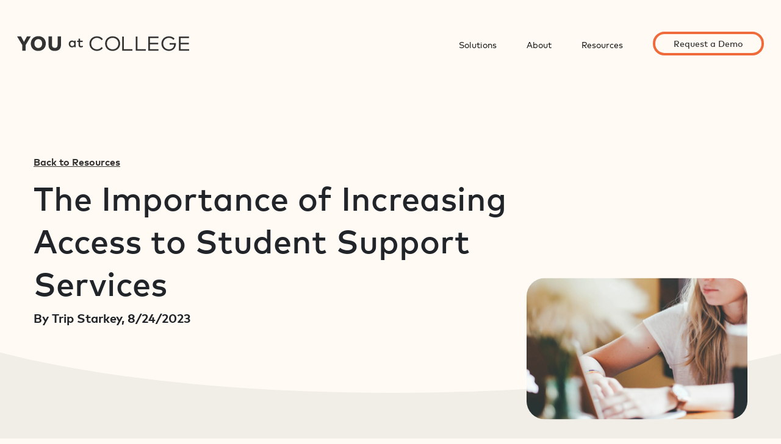

--- FILE ---
content_type: text/html; charset=UTF-8
request_url: https://youatcollege.com/resources/the-importance-of-increasing-access-to-student-support-services/
body_size: 17889
content:
<!doctype html>
<html lang="en-US">
<head>
    <meta charset="utf-8">
    <meta http-equiv="x-ua-compatible" content="ie=edge">
    <meta name="viewport" content="width=device-width, initial-scale=1, shrink-to-fit=no">
    <META HTTP-EQUIV="Content-type" CONTENT="text/html; charset=UTF-8">
    <script type="text/javascript">
        (function(i, s, o, g, r, a, m) {
            i["GoogleAnalyticsObject"] = r;
            (i[r] =
                i[r] ||
                function() {
                    (i[r].q = i[r].q || []).push(arguments);
                })
            , (i[r].l = 1 * new Date());
            (a = s.createElement(o)), (m = s.getElementsByTagName(o)[0]);
            a.async = 1;
            a.src = g;
            m.parentNode.insertBefore(a, m);
        })(
            window
            , document
            , "script"
            , "https://www.google-analytics.com/analytics.js"
            , "ga"
        );

        ga("create", "UA-56096290-2", "auto");
        ga("send", "pageview");

    </script>
    <script src="https://www.google.com/recaptcha/api.js"></script>
    <script type="text/javascript">
        function timestamp() {
            var response = document.getElementById("g-recaptcha-response");
            if (response == null || response.value.trim() == "") {
                var elems = JSON.parse(document.getElementsByName("captcha_settings")[0].value);
                elems["ts"] = JSON.stringify(new Date().getTime());
                document.getElementsByName("captcha_settings")[0].value = JSON.stringify(elems);
            }
        }
        setInterval(timestamp, 500);

    </script>

    
    <script async src="https://www.googletagmanager.com/gtag/js?id=G-L4MDQCVCH6"></script>
    <script>
        window.dataLayer = window.dataLayer || [];

        function gtag() {
            dataLayer.push(arguments);
        }
        gtag('js', new Date());

        gtag('config', 'G-L4MDQCVCH6');

    </script>
    
    <!-- Google Tag Manager -->
    <script>
        (function(w, d, s, l, i) {
            w[l] = w[l] || [];
            w[l].push({
                'gtm.start': new Date().getTime()
                , event: 'gtm.js'
            });
            var f = d.getElementsByTagName(s)[0]
                , j = d.createElement(s)
                , dl = l != 'dataLayer' ? '&l=' + l : '';
            j.async = true;
            j.src =
                'https://www.googletagmanager.com/gtm.js?id=' + i + dl;
            f.parentNode.insertBefore(j, f);
        })(window, document, 'script', 'dataLayer', 'GTM-NR4QTXD');

    </script>
    <!-- End Google Tag Manager -->


    <meta name='robots' content='index, follow, max-image-preview:large, max-snippet:-1, max-video-preview:-1' />

	<!-- This site is optimized with the Yoast SEO plugin v21.5 - https://yoast.com/wordpress/plugins/seo/ -->
	<title>The Importance of Increasing Access to Student Support Services | YOU at College</title>
	<meta name="description" content="YOU at College - A student well-being portal with tools, content and resources built to match the heartbeat of student life." />
	<link rel="canonical" href="https://youatcollege.com/resources/the-importance-of-increasing-access-to-student-support-services/" />
	<meta property="og:locale" content="en_US" />
	<meta property="og:type" content="article" />
	<meta property="og:title" content="The Importance of Increasing Access to Student Support Services | YOU at College" />
	<meta property="og:description" content="YOU at College - A student well-being portal with tools, content and resources built to match the heartbeat of student life." />
	<meta property="og:url" content="https://youatcollege.com/resources/the-importance-of-increasing-access-to-student-support-services/" />
	<meta property="og:site_name" content="YOU at College" />
	<meta property="article:published_time" content="2023-08-24T18:13:36+00:00" />
	<meta property="article:modified_time" content="2023-10-02T21:52:28+00:00" />
	<meta property="og:image" content="https://res.cloudinary.com/dzjztnags/images/f_auto,q_auto/v1692901358/youatcollege/Death_to_stock_photography_weekend_work_13_of_18_large/Death_to_stock_photography_weekend_work_13_of_18_large.jpg?_i=AA" />
	<meta property="og:image:width" content="1593" />
	<meta property="og:image:height" content="1024" />
	<meta property="og:image:type" content="image/jpeg" />
	<meta name="author" content="Trip" />
	<meta name="twitter:card" content="summary_large_image" />
	<script type="application/ld+json" class="yoast-schema-graph">{"@context":"https://schema.org","@graph":[{"@type":"Article","@id":"https://youatcollege.com/resources/the-importance-of-increasing-access-to-student-support-services/#article","isPartOf":{"@id":"https://youatcollege.com/resources/the-importance-of-increasing-access-to-student-support-services/"},"author":{"name":"Trip","@id":"https://youatcollege.com/#/schema/person/bd0d42259c0dde2189e0ba2ec6d88013"},"headline":"The Importance of Increasing Access to Student Support Services","datePublished":"2023-08-24T18:13:36+00:00","dateModified":"2023-10-02T21:52:28+00:00","mainEntityOfPage":{"@id":"https://youatcollege.com/resources/the-importance-of-increasing-access-to-student-support-services/"},"wordCount":1185,"publisher":{"@id":"https://youatcollege.com/#organization"},"image":{"@id":"https://youatcollege.com/resources/the-importance-of-increasing-access-to-student-support-services/#primaryimage"},"thumbnailUrl":"https://res.cloudinary.com/dzjztnags/images/f_auto,q_auto/v1692901358/youatcollege/Death_to_stock_photography_weekend_work_13_of_18_large/Death_to_stock_photography_weekend_work_13_of_18_large.jpg?_i=AA","keywords":["blog","mental health","student success","student support","well-being tools","wellbeing"],"articleSection":["From the Team","Resources"],"inLanguage":"en-US"},{"@type":"WebPage","@id":"https://youatcollege.com/resources/the-importance-of-increasing-access-to-student-support-services/","url":"https://youatcollege.com/resources/the-importance-of-increasing-access-to-student-support-services/","name":"The Importance of Increasing Access to Student Support Services | YOU at College","isPartOf":{"@id":"https://youatcollege.com/#website"},"primaryImageOfPage":{"@id":"https://youatcollege.com/resources/the-importance-of-increasing-access-to-student-support-services/#primaryimage"},"image":{"@id":"https://youatcollege.com/resources/the-importance-of-increasing-access-to-student-support-services/#primaryimage"},"thumbnailUrl":"https://res.cloudinary.com/dzjztnags/images/f_auto,q_auto/v1692901358/youatcollege/Death_to_stock_photography_weekend_work_13_of_18_large/Death_to_stock_photography_weekend_work_13_of_18_large.jpg?_i=AA","datePublished":"2023-08-24T18:13:36+00:00","dateModified":"2023-10-02T21:52:28+00:00","description":"YOU at College - A student well-being portal with tools, content and resources built to match the heartbeat of student life.","breadcrumb":{"@id":"https://youatcollege.com/resources/the-importance-of-increasing-access-to-student-support-services/#breadcrumb"},"inLanguage":"en-US","potentialAction":[{"@type":"ReadAction","target":["https://youatcollege.com/resources/the-importance-of-increasing-access-to-student-support-services/"]}]},{"@type":"ImageObject","inLanguage":"en-US","@id":"https://youatcollege.com/resources/the-importance-of-increasing-access-to-student-support-services/#primaryimage","url":"https://res.cloudinary.com/dzjztnags/images/f_auto,q_auto/v1692901358/youatcollege/Death_to_stock_photography_weekend_work_13_of_18_large/Death_to_stock_photography_weekend_work_13_of_18_large.jpg?_i=AA","contentUrl":"https://res.cloudinary.com/dzjztnags/images/f_auto,q_auto/v1692901358/youatcollege/Death_to_stock_photography_weekend_work_13_of_18_large/Death_to_stock_photography_weekend_work_13_of_18_large.jpg?_i=AA","width":1593,"height":1024},{"@type":"BreadcrumbList","@id":"https://youatcollege.com/resources/the-importance-of-increasing-access-to-student-support-services/#breadcrumb","itemListElement":[{"@type":"ListItem","position":1,"name":"Home","item":"https://youatcollege.com/"},{"@type":"ListItem","position":2,"name":"The Importance of Increasing Access to Student Support Services"}]},{"@type":"WebSite","@id":"https://youatcollege.com/#website","url":"https://youatcollege.com/","name":"YOU at College","description":"The tool to support student success and well-being","publisher":{"@id":"https://youatcollege.com/#organization"},"potentialAction":[{"@type":"SearchAction","target":{"@type":"EntryPoint","urlTemplate":"https://youatcollege.com/?s={search_term_string}"},"query-input":"required name=search_term_string"}],"inLanguage":"en-US"},{"@type":"Organization","@id":"https://youatcollege.com/#organization","name":"YOU at College","url":"https://youatcollege.com/","logo":{"@type":"ImageObject","inLanguage":"en-US","@id":"https://youatcollege.com/#/schema/logo/image/","url":"https://res.cloudinary.com/dzjztnags/images/v1640657036/youatcollege/logo-black/logo-black.svg?_i=AA","contentUrl":"https://res.cloudinary.com/dzjztnags/images/v1640657036/youatcollege/logo-black/logo-black.svg?_i=AA","width":282,"height":25,"caption":"YOU at College"},"image":{"@id":"https://youatcollege.com/#/schema/logo/image/"}},{"@type":"Person","@id":"https://youatcollege.com/#/schema/person/bd0d42259c0dde2189e0ba2ec6d88013","name":"Trip","image":{"@type":"ImageObject","inLanguage":"en-US","@id":"https://youatcollege.com/#/schema/person/image/","url":"https://secure.gravatar.com/avatar/065bf1a8b01a6c0db9aea12bf6f5246e?s=96&d=mm&r=g","contentUrl":"https://secure.gravatar.com/avatar/065bf1a8b01a6c0db9aea12bf6f5246e?s=96&d=mm&r=g","caption":"Trip"}}]}</script>
	<!-- / Yoast SEO plugin. -->


<link rel='dns-prefetch' href='//youatcollege.com' />
<link rel='dns-prefetch' href='//res.cloudinary.com' />
<link rel='preconnect' href='https://res.cloudinary.com' />
<link rel="alternate" type="application/rss+xml" title="YOU at College &raquo; The Importance of Increasing Access to Student Support Services Comments Feed" href="https://youatcollege.com/resources/the-importance-of-increasing-access-to-student-support-services/feed/" />
<script type="text/javascript">
window._wpemojiSettings = {"baseUrl":"https:\/\/s.w.org\/images\/core\/emoji\/14.0.0\/72x72\/","ext":".png","svgUrl":"https:\/\/s.w.org\/images\/core\/emoji\/14.0.0\/svg\/","svgExt":".svg","source":{"concatemoji":"https:\/\/youatcollege.com\/wp-includes\/js\/wp-emoji-release.min.js?ver=6.3.2"}};
/*! This file is auto-generated */
!function(i,n){var o,s,e;function c(e){try{var t={supportTests:e,timestamp:(new Date).valueOf()};sessionStorage.setItem(o,JSON.stringify(t))}catch(e){}}function p(e,t,n){e.clearRect(0,0,e.canvas.width,e.canvas.height),e.fillText(t,0,0);var t=new Uint32Array(e.getImageData(0,0,e.canvas.width,e.canvas.height).data),r=(e.clearRect(0,0,e.canvas.width,e.canvas.height),e.fillText(n,0,0),new Uint32Array(e.getImageData(0,0,e.canvas.width,e.canvas.height).data));return t.every(function(e,t){return e===r[t]})}function u(e,t,n){switch(t){case"flag":return n(e,"\ud83c\udff3\ufe0f\u200d\u26a7\ufe0f","\ud83c\udff3\ufe0f\u200b\u26a7\ufe0f")?!1:!n(e,"\ud83c\uddfa\ud83c\uddf3","\ud83c\uddfa\u200b\ud83c\uddf3")&&!n(e,"\ud83c\udff4\udb40\udc67\udb40\udc62\udb40\udc65\udb40\udc6e\udb40\udc67\udb40\udc7f","\ud83c\udff4\u200b\udb40\udc67\u200b\udb40\udc62\u200b\udb40\udc65\u200b\udb40\udc6e\u200b\udb40\udc67\u200b\udb40\udc7f");case"emoji":return!n(e,"\ud83e\udef1\ud83c\udffb\u200d\ud83e\udef2\ud83c\udfff","\ud83e\udef1\ud83c\udffb\u200b\ud83e\udef2\ud83c\udfff")}return!1}function f(e,t,n){var r="undefined"!=typeof WorkerGlobalScope&&self instanceof WorkerGlobalScope?new OffscreenCanvas(300,150):i.createElement("canvas"),a=r.getContext("2d",{willReadFrequently:!0}),o=(a.textBaseline="top",a.font="600 32px Arial",{});return e.forEach(function(e){o[e]=t(a,e,n)}),o}function t(e){var t=i.createElement("script");t.src=e,t.defer=!0,i.head.appendChild(t)}"undefined"!=typeof Promise&&(o="wpEmojiSettingsSupports",s=["flag","emoji"],n.supports={everything:!0,everythingExceptFlag:!0},e=new Promise(function(e){i.addEventListener("DOMContentLoaded",e,{once:!0})}),new Promise(function(t){var n=function(){try{var e=JSON.parse(sessionStorage.getItem(o));if("object"==typeof e&&"number"==typeof e.timestamp&&(new Date).valueOf()<e.timestamp+604800&&"object"==typeof e.supportTests)return e.supportTests}catch(e){}return null}();if(!n){if("undefined"!=typeof Worker&&"undefined"!=typeof OffscreenCanvas&&"undefined"!=typeof URL&&URL.createObjectURL&&"undefined"!=typeof Blob)try{var e="postMessage("+f.toString()+"("+[JSON.stringify(s),u.toString(),p.toString()].join(",")+"));",r=new Blob([e],{type:"text/javascript"}),a=new Worker(URL.createObjectURL(r),{name:"wpTestEmojiSupports"});return void(a.onmessage=function(e){c(n=e.data),a.terminate(),t(n)})}catch(e){}c(n=f(s,u,p))}t(n)}).then(function(e){for(var t in e)n.supports[t]=e[t],n.supports.everything=n.supports.everything&&n.supports[t],"flag"!==t&&(n.supports.everythingExceptFlag=n.supports.everythingExceptFlag&&n.supports[t]);n.supports.everythingExceptFlag=n.supports.everythingExceptFlag&&!n.supports.flag,n.DOMReady=!1,n.readyCallback=function(){n.DOMReady=!0}}).then(function(){return e}).then(function(){var e;n.supports.everything||(n.readyCallback(),(e=n.source||{}).concatemoji?t(e.concatemoji):e.wpemoji&&e.twemoji&&(t(e.twemoji),t(e.wpemoji)))}))}((window,document),window._wpemojiSettings);
</script>
<style type="text/css">
img.wp-smiley,
img.emoji {
	display: inline !important;
	border: none !important;
	box-shadow: none !important;
	height: 1em !important;
	width: 1em !important;
	margin: 0 0.07em !important;
	vertical-align: -0.1em !important;
	background: none !important;
	padding: 0 !important;
}
</style>
	<style id='classic-theme-styles-inline-css' type='text/css'>
/*! This file is auto-generated */
.wp-block-button__link{color:#fff;background-color:#32373c;border-radius:9999px;box-shadow:none;text-decoration:none;padding:calc(.667em + 2px) calc(1.333em + 2px);font-size:1.125em}.wp-block-file__button{background:#32373c;color:#fff;text-decoration:none}
</style>
<style id='global-styles-inline-css' type='text/css'>
body{--wp--preset--color--black: #000000;--wp--preset--color--cyan-bluish-gray: #abb8c3;--wp--preset--color--white: #ffffff;--wp--preset--color--pale-pink: #f78da7;--wp--preset--color--vivid-red: #cf2e2e;--wp--preset--color--luminous-vivid-orange: #ff6900;--wp--preset--color--luminous-vivid-amber: #fcb900;--wp--preset--color--light-green-cyan: #7bdcb5;--wp--preset--color--vivid-green-cyan: #00d084;--wp--preset--color--pale-cyan-blue: #8ed1fc;--wp--preset--color--vivid-cyan-blue: #0693e3;--wp--preset--color--vivid-purple: #9b51e0;--wp--preset--gradient--vivid-cyan-blue-to-vivid-purple: linear-gradient(135deg,rgba(6,147,227,1) 0%,rgb(155,81,224) 100%);--wp--preset--gradient--light-green-cyan-to-vivid-green-cyan: linear-gradient(135deg,rgb(122,220,180) 0%,rgb(0,208,130) 100%);--wp--preset--gradient--luminous-vivid-amber-to-luminous-vivid-orange: linear-gradient(135deg,rgba(252,185,0,1) 0%,rgba(255,105,0,1) 100%);--wp--preset--gradient--luminous-vivid-orange-to-vivid-red: linear-gradient(135deg,rgba(255,105,0,1) 0%,rgb(207,46,46) 100%);--wp--preset--gradient--very-light-gray-to-cyan-bluish-gray: linear-gradient(135deg,rgb(238,238,238) 0%,rgb(169,184,195) 100%);--wp--preset--gradient--cool-to-warm-spectrum: linear-gradient(135deg,rgb(74,234,220) 0%,rgb(151,120,209) 20%,rgb(207,42,186) 40%,rgb(238,44,130) 60%,rgb(251,105,98) 80%,rgb(254,248,76) 100%);--wp--preset--gradient--blush-light-purple: linear-gradient(135deg,rgb(255,206,236) 0%,rgb(152,150,240) 100%);--wp--preset--gradient--blush-bordeaux: linear-gradient(135deg,rgb(254,205,165) 0%,rgb(254,45,45) 50%,rgb(107,0,62) 100%);--wp--preset--gradient--luminous-dusk: linear-gradient(135deg,rgb(255,203,112) 0%,rgb(199,81,192) 50%,rgb(65,88,208) 100%);--wp--preset--gradient--pale-ocean: linear-gradient(135deg,rgb(255,245,203) 0%,rgb(182,227,212) 50%,rgb(51,167,181) 100%);--wp--preset--gradient--electric-grass: linear-gradient(135deg,rgb(202,248,128) 0%,rgb(113,206,126) 100%);--wp--preset--gradient--midnight: linear-gradient(135deg,rgb(2,3,129) 0%,rgb(40,116,252) 100%);--wp--preset--font-size--small: 13px;--wp--preset--font-size--medium: 20px;--wp--preset--font-size--large: 36px;--wp--preset--font-size--x-large: 42px;--wp--preset--spacing--20: 0.44rem;--wp--preset--spacing--30: 0.67rem;--wp--preset--spacing--40: 1rem;--wp--preset--spacing--50: 1.5rem;--wp--preset--spacing--60: 2.25rem;--wp--preset--spacing--70: 3.38rem;--wp--preset--spacing--80: 5.06rem;--wp--preset--shadow--natural: 6px 6px 9px rgba(0, 0, 0, 0.2);--wp--preset--shadow--deep: 12px 12px 50px rgba(0, 0, 0, 0.4);--wp--preset--shadow--sharp: 6px 6px 0px rgba(0, 0, 0, 0.2);--wp--preset--shadow--outlined: 6px 6px 0px -3px rgba(255, 255, 255, 1), 6px 6px rgba(0, 0, 0, 1);--wp--preset--shadow--crisp: 6px 6px 0px rgba(0, 0, 0, 1);}:where(.is-layout-flex){gap: 0.5em;}:where(.is-layout-grid){gap: 0.5em;}body .is-layout-flow > .alignleft{float: left;margin-inline-start: 0;margin-inline-end: 2em;}body .is-layout-flow > .alignright{float: right;margin-inline-start: 2em;margin-inline-end: 0;}body .is-layout-flow > .aligncenter{margin-left: auto !important;margin-right: auto !important;}body .is-layout-constrained > .alignleft{float: left;margin-inline-start: 0;margin-inline-end: 2em;}body .is-layout-constrained > .alignright{float: right;margin-inline-start: 2em;margin-inline-end: 0;}body .is-layout-constrained > .aligncenter{margin-left: auto !important;margin-right: auto !important;}body .is-layout-constrained > :where(:not(.alignleft):not(.alignright):not(.alignfull)){max-width: var(--wp--style--global--content-size);margin-left: auto !important;margin-right: auto !important;}body .is-layout-constrained > .alignwide{max-width: var(--wp--style--global--wide-size);}body .is-layout-flex{display: flex;}body .is-layout-flex{flex-wrap: wrap;align-items: center;}body .is-layout-flex > *{margin: 0;}body .is-layout-grid{display: grid;}body .is-layout-grid > *{margin: 0;}:where(.wp-block-columns.is-layout-flex){gap: 2em;}:where(.wp-block-columns.is-layout-grid){gap: 2em;}:where(.wp-block-post-template.is-layout-flex){gap: 1.25em;}:where(.wp-block-post-template.is-layout-grid){gap: 1.25em;}.has-black-color{color: var(--wp--preset--color--black) !important;}.has-cyan-bluish-gray-color{color: var(--wp--preset--color--cyan-bluish-gray) !important;}.has-white-color{color: var(--wp--preset--color--white) !important;}.has-pale-pink-color{color: var(--wp--preset--color--pale-pink) !important;}.has-vivid-red-color{color: var(--wp--preset--color--vivid-red) !important;}.has-luminous-vivid-orange-color{color: var(--wp--preset--color--luminous-vivid-orange) !important;}.has-luminous-vivid-amber-color{color: var(--wp--preset--color--luminous-vivid-amber) !important;}.has-light-green-cyan-color{color: var(--wp--preset--color--light-green-cyan) !important;}.has-vivid-green-cyan-color{color: var(--wp--preset--color--vivid-green-cyan) !important;}.has-pale-cyan-blue-color{color: var(--wp--preset--color--pale-cyan-blue) !important;}.has-vivid-cyan-blue-color{color: var(--wp--preset--color--vivid-cyan-blue) !important;}.has-vivid-purple-color{color: var(--wp--preset--color--vivid-purple) !important;}.has-black-background-color{background-color: var(--wp--preset--color--black) !important;}.has-cyan-bluish-gray-background-color{background-color: var(--wp--preset--color--cyan-bluish-gray) !important;}.has-white-background-color{background-color: var(--wp--preset--color--white) !important;}.has-pale-pink-background-color{background-color: var(--wp--preset--color--pale-pink) !important;}.has-vivid-red-background-color{background-color: var(--wp--preset--color--vivid-red) !important;}.has-luminous-vivid-orange-background-color{background-color: var(--wp--preset--color--luminous-vivid-orange) !important;}.has-luminous-vivid-amber-background-color{background-color: var(--wp--preset--color--luminous-vivid-amber) !important;}.has-light-green-cyan-background-color{background-color: var(--wp--preset--color--light-green-cyan) !important;}.has-vivid-green-cyan-background-color{background-color: var(--wp--preset--color--vivid-green-cyan) !important;}.has-pale-cyan-blue-background-color{background-color: var(--wp--preset--color--pale-cyan-blue) !important;}.has-vivid-cyan-blue-background-color{background-color: var(--wp--preset--color--vivid-cyan-blue) !important;}.has-vivid-purple-background-color{background-color: var(--wp--preset--color--vivid-purple) !important;}.has-black-border-color{border-color: var(--wp--preset--color--black) !important;}.has-cyan-bluish-gray-border-color{border-color: var(--wp--preset--color--cyan-bluish-gray) !important;}.has-white-border-color{border-color: var(--wp--preset--color--white) !important;}.has-pale-pink-border-color{border-color: var(--wp--preset--color--pale-pink) !important;}.has-vivid-red-border-color{border-color: var(--wp--preset--color--vivid-red) !important;}.has-luminous-vivid-orange-border-color{border-color: var(--wp--preset--color--luminous-vivid-orange) !important;}.has-luminous-vivid-amber-border-color{border-color: var(--wp--preset--color--luminous-vivid-amber) !important;}.has-light-green-cyan-border-color{border-color: var(--wp--preset--color--light-green-cyan) !important;}.has-vivid-green-cyan-border-color{border-color: var(--wp--preset--color--vivid-green-cyan) !important;}.has-pale-cyan-blue-border-color{border-color: var(--wp--preset--color--pale-cyan-blue) !important;}.has-vivid-cyan-blue-border-color{border-color: var(--wp--preset--color--vivid-cyan-blue) !important;}.has-vivid-purple-border-color{border-color: var(--wp--preset--color--vivid-purple) !important;}.has-vivid-cyan-blue-to-vivid-purple-gradient-background{background: var(--wp--preset--gradient--vivid-cyan-blue-to-vivid-purple) !important;}.has-light-green-cyan-to-vivid-green-cyan-gradient-background{background: var(--wp--preset--gradient--light-green-cyan-to-vivid-green-cyan) !important;}.has-luminous-vivid-amber-to-luminous-vivid-orange-gradient-background{background: var(--wp--preset--gradient--luminous-vivid-amber-to-luminous-vivid-orange) !important;}.has-luminous-vivid-orange-to-vivid-red-gradient-background{background: var(--wp--preset--gradient--luminous-vivid-orange-to-vivid-red) !important;}.has-very-light-gray-to-cyan-bluish-gray-gradient-background{background: var(--wp--preset--gradient--very-light-gray-to-cyan-bluish-gray) !important;}.has-cool-to-warm-spectrum-gradient-background{background: var(--wp--preset--gradient--cool-to-warm-spectrum) !important;}.has-blush-light-purple-gradient-background{background: var(--wp--preset--gradient--blush-light-purple) !important;}.has-blush-bordeaux-gradient-background{background: var(--wp--preset--gradient--blush-bordeaux) !important;}.has-luminous-dusk-gradient-background{background: var(--wp--preset--gradient--luminous-dusk) !important;}.has-pale-ocean-gradient-background{background: var(--wp--preset--gradient--pale-ocean) !important;}.has-electric-grass-gradient-background{background: var(--wp--preset--gradient--electric-grass) !important;}.has-midnight-gradient-background{background: var(--wp--preset--gradient--midnight) !important;}.has-small-font-size{font-size: var(--wp--preset--font-size--small) !important;}.has-medium-font-size{font-size: var(--wp--preset--font-size--medium) !important;}.has-large-font-size{font-size: var(--wp--preset--font-size--large) !important;}.has-x-large-font-size{font-size: var(--wp--preset--font-size--x-large) !important;}
.wp-block-navigation a:where(:not(.wp-element-button)){color: inherit;}
:where(.wp-block-post-template.is-layout-flex){gap: 1.25em;}:where(.wp-block-post-template.is-layout-grid){gap: 1.25em;}
:where(.wp-block-columns.is-layout-flex){gap: 2em;}:where(.wp-block-columns.is-layout-grid){gap: 2em;}
.wp-block-pullquote{font-size: 1.5em;line-height: 1.6;}
</style>
<link rel='stylesheet' id='tailwind.css-css' href='https://youatcollege.com/wp-content/themes/youatcollege/resources/tailwind-output.css' type='text/css' media='all' />
<link rel='stylesheet' id='sage/main.css-css' href='https://youatcollege.com/wp-content/themes/youatcollege/dist/styles/main_0ca43cb5.css' type='text/css' media='all' />
<script type='text/javascript' src='https://youatcollege.com/wp-includes/js/jquery/jquery.min.js?ver=3.7.0' id='jquery-core-js'></script>
<link rel="https://api.w.org/" href="https://youatcollege.com/wp-json/" /><link rel="alternate" type="application/json" href="https://youatcollege.com/wp-json/wp/v2/posts/3363" /><link rel="EditURI" type="application/rsd+xml" title="RSD" href="https://youatcollege.com/xmlrpc.php?rsd" />
<meta name="generator" content="WordPress 6.3.2" />
<link rel='shortlink' href='https://youatcollege.com/?p=3363' />
<link rel="alternate" type="application/json+oembed" href="https://youatcollege.com/wp-json/oembed/1.0/embed?url=https%3A%2F%2Fyouatcollege.com%2Fresources%2Fthe-importance-of-increasing-access-to-student-support-services%2F" />
<link rel="alternate" type="text/xml+oembed" href="https://youatcollege.com/wp-json/oembed/1.0/embed?url=https%3A%2F%2Fyouatcollege.com%2Fresources%2Fthe-importance-of-increasing-access-to-student-support-services%2F&#038;format=xml" />

      <link rel="preload" href="https://youatcollege.com/wp-content/themes/youatcollege/dist/fonts/Mark-Bold/mark-bold_06671499.woff2" as="font" crossorigin="anonymous" />
      <link rel="preload" href="https://youatcollege.com/wp-content/themes/youatcollege/dist/fonts/Mark-Medium/mark-medium_12aeeede.woff2" as="font" crossorigin="anonymous" />
      <link rel="preload" href="https://youatcollege.com/wp-content/themes/youatcollege/dist/fonts/Mark-Regular/mark-regular_65dbfd28.woff2" as="font" crossorigin="anonymous" />
  
  <link rel="icon" href="https://res.cloudinary.com/dzjztnags/images/w_150,h_150,c_fill,g_auto/f_auto,q_auto/v1641432416/youatcollege/apple-icon-180x180-1/apple-icon-180x180-1.png?_i=AA" sizes="32x32" />
<link rel="icon" href="https://res.cloudinary.com/dzjztnags/images/f_auto,q_auto/v1641432416/youatcollege/apple-icon-180x180-1/apple-icon-180x180-1.png?_i=AA" sizes="192x192" />
<link rel="apple-touch-icon" href="https://res.cloudinary.com/dzjztnags/images/f_auto,q_auto/v1641432416/youatcollege/apple-icon-180x180-1/apple-icon-180x180-1.png?_i=AA" />
<meta name="msapplication-TileImage" content="https://res.cloudinary.com/dzjztnags/images/f_auto,q_auto/v1641432416/youatcollege/apple-icon-180x180-1/apple-icon-180x180-1.png?_i=AA" />

    

    <style media="screen">
        /* On screens that are 992px or less, set the background color to blue */
        .mobile {
            display: none;
        }

        @media  screen and (max-width: 992px) {
            .desktop {
                display: none;
            }

            .mobile {
                display: block;
            }
        }

    </style>

</head>

<meta name='robots' content='index, follow, max-image-preview:large, max-snippet:-1, max-video-preview:-1' />

	<!-- This site is optimized with the Yoast SEO plugin v21.5 - https://yoast.com/wordpress/plugins/seo/ -->
	<title>The Importance of Increasing Access to Student Support Services | YOU at College</title>
	<meta name="description" content="YOU at College - A student well-being portal with tools, content and resources built to match the heartbeat of student life." />
	<link rel="canonical" href="https://youatcollege.com/resources/the-importance-of-increasing-access-to-student-support-services/" />
	<meta property="og:locale" content="en_US" />
	<meta property="og:type" content="article" />
	<meta property="og:title" content="The Importance of Increasing Access to Student Support Services | YOU at College" />
	<meta property="og:description" content="YOU at College - A student well-being portal with tools, content and resources built to match the heartbeat of student life." />
	<meta property="og:url" content="https://youatcollege.com/resources/the-importance-of-increasing-access-to-student-support-services/" />
	<meta property="og:site_name" content="YOU at College" />
	<meta property="article:published_time" content="2023-08-24T18:13:36+00:00" />
	<meta property="article:modified_time" content="2023-10-02T21:52:28+00:00" />
	<meta property="og:image" content="https://res.cloudinary.com/dzjztnags/images/f_auto,q_auto/v1692901358/youatcollege/Death_to_stock_photography_weekend_work_13_of_18_large/Death_to_stock_photography_weekend_work_13_of_18_large.jpg?_i=AA" />
	<meta property="og:image:width" content="1593" />
	<meta property="og:image:height" content="1024" />
	<meta property="og:image:type" content="image/jpeg" />
	<meta name="author" content="Trip" />
	<meta name="twitter:card" content="summary_large_image" />
	<script type="application/ld+json" class="yoast-schema-graph">{"@context":"https://schema.org","@graph":[{"@type":"Article","@id":"https://youatcollege.com/resources/the-importance-of-increasing-access-to-student-support-services/#article","isPartOf":{"@id":"https://youatcollege.com/resources/the-importance-of-increasing-access-to-student-support-services/"},"author":{"name":"Trip","@id":"https://youatcollege.com/#/schema/person/bd0d42259c0dde2189e0ba2ec6d88013"},"headline":"The Importance of Increasing Access to Student Support Services","datePublished":"2023-08-24T18:13:36+00:00","dateModified":"2023-10-02T21:52:28+00:00","mainEntityOfPage":{"@id":"https://youatcollege.com/resources/the-importance-of-increasing-access-to-student-support-services/"},"wordCount":1185,"publisher":{"@id":"https://youatcollege.com/#organization"},"image":{"@id":"https://youatcollege.com/resources/the-importance-of-increasing-access-to-student-support-services/#primaryimage"},"thumbnailUrl":"https://res.cloudinary.com/dzjztnags/images/f_auto,q_auto/v1692901358/youatcollege/Death_to_stock_photography_weekend_work_13_of_18_large/Death_to_stock_photography_weekend_work_13_of_18_large.jpg?_i=AA","keywords":["blog","mental health","student success","student support","well-being tools","wellbeing"],"articleSection":["From the Team","Resources"],"inLanguage":"en-US"},{"@type":"WebPage","@id":"https://youatcollege.com/resources/the-importance-of-increasing-access-to-student-support-services/","url":"https://youatcollege.com/resources/the-importance-of-increasing-access-to-student-support-services/","name":"The Importance of Increasing Access to Student Support Services | YOU at College","isPartOf":{"@id":"https://youatcollege.com/#website"},"primaryImageOfPage":{"@id":"https://youatcollege.com/resources/the-importance-of-increasing-access-to-student-support-services/#primaryimage"},"image":{"@id":"https://youatcollege.com/resources/the-importance-of-increasing-access-to-student-support-services/#primaryimage"},"thumbnailUrl":"https://res.cloudinary.com/dzjztnags/images/f_auto,q_auto/v1692901358/youatcollege/Death_to_stock_photography_weekend_work_13_of_18_large/Death_to_stock_photography_weekend_work_13_of_18_large.jpg?_i=AA","datePublished":"2023-08-24T18:13:36+00:00","dateModified":"2023-10-02T21:52:28+00:00","description":"YOU at College - A student well-being portal with tools, content and resources built to match the heartbeat of student life.","breadcrumb":{"@id":"https://youatcollege.com/resources/the-importance-of-increasing-access-to-student-support-services/#breadcrumb"},"inLanguage":"en-US","potentialAction":[{"@type":"ReadAction","target":["https://youatcollege.com/resources/the-importance-of-increasing-access-to-student-support-services/"]}]},{"@type":"ImageObject","inLanguage":"en-US","@id":"https://youatcollege.com/resources/the-importance-of-increasing-access-to-student-support-services/#primaryimage","url":"https://res.cloudinary.com/dzjztnags/images/f_auto,q_auto/v1692901358/youatcollege/Death_to_stock_photography_weekend_work_13_of_18_large/Death_to_stock_photography_weekend_work_13_of_18_large.jpg?_i=AA","contentUrl":"https://res.cloudinary.com/dzjztnags/images/f_auto,q_auto/v1692901358/youatcollege/Death_to_stock_photography_weekend_work_13_of_18_large/Death_to_stock_photography_weekend_work_13_of_18_large.jpg?_i=AA","width":1593,"height":1024},{"@type":"BreadcrumbList","@id":"https://youatcollege.com/resources/the-importance-of-increasing-access-to-student-support-services/#breadcrumb","itemListElement":[{"@type":"ListItem","position":1,"name":"Home","item":"https://youatcollege.com/"},{"@type":"ListItem","position":2,"name":"The Importance of Increasing Access to Student Support Services"}]},{"@type":"WebSite","@id":"https://youatcollege.com/#website","url":"https://youatcollege.com/","name":"YOU at College","description":"The tool to support student success and well-being","publisher":{"@id":"https://youatcollege.com/#organization"},"potentialAction":[{"@type":"SearchAction","target":{"@type":"EntryPoint","urlTemplate":"https://youatcollege.com/?s={search_term_string}"},"query-input":"required name=search_term_string"}],"inLanguage":"en-US"},{"@type":"Organization","@id":"https://youatcollege.com/#organization","name":"YOU at College","url":"https://youatcollege.com/","logo":{"@type":"ImageObject","inLanguage":"en-US","@id":"https://youatcollege.com/#/schema/logo/image/","url":"https://res.cloudinary.com/dzjztnags/images/v1640657036/youatcollege/logo-black/logo-black.svg?_i=AA","contentUrl":"https://res.cloudinary.com/dzjztnags/images/v1640657036/youatcollege/logo-black/logo-black.svg?_i=AA","width":282,"height":25,"caption":"YOU at College"},"image":{"@id":"https://youatcollege.com/#/schema/logo/image/"}},{"@type":"Person","@id":"https://youatcollege.com/#/schema/person/bd0d42259c0dde2189e0ba2ec6d88013","name":"Trip","image":{"@type":"ImageObject","inLanguage":"en-US","@id":"https://youatcollege.com/#/schema/person/image/","url":"https://secure.gravatar.com/avatar/065bf1a8b01a6c0db9aea12bf6f5246e?s=96&d=mm&r=g","contentUrl":"https://secure.gravatar.com/avatar/065bf1a8b01a6c0db9aea12bf6f5246e?s=96&d=mm&r=g","caption":"Trip"}}]}</script>
	<!-- / Yoast SEO plugin. -->


<link rel='dns-prefetch' href='//youatcollege.com' />
<link rel='dns-prefetch' href='//res.cloudinary.com' />
<link rel='preconnect' href='https://res.cloudinary.com' />
<link rel="alternate" type="application/rss+xml" title="YOU at College &raquo; The Importance of Increasing Access to Student Support Services Comments Feed" href="https://youatcollege.com/resources/the-importance-of-increasing-access-to-student-support-services/feed/" />
<script type="text/javascript">
window._wpemojiSettings = {"baseUrl":"https:\/\/s.w.org\/images\/core\/emoji\/14.0.0\/72x72\/","ext":".png","svgUrl":"https:\/\/s.w.org\/images\/core\/emoji\/14.0.0\/svg\/","svgExt":".svg","source":{"concatemoji":"https:\/\/youatcollege.com\/wp-includes\/js\/wp-emoji-release.min.js?ver=6.3.2"}};
/*! This file is auto-generated */
!function(i,n){var o,s,e;function c(e){try{var t={supportTests:e,timestamp:(new Date).valueOf()};sessionStorage.setItem(o,JSON.stringify(t))}catch(e){}}function p(e,t,n){e.clearRect(0,0,e.canvas.width,e.canvas.height),e.fillText(t,0,0);var t=new Uint32Array(e.getImageData(0,0,e.canvas.width,e.canvas.height).data),r=(e.clearRect(0,0,e.canvas.width,e.canvas.height),e.fillText(n,0,0),new Uint32Array(e.getImageData(0,0,e.canvas.width,e.canvas.height).data));return t.every(function(e,t){return e===r[t]})}function u(e,t,n){switch(t){case"flag":return n(e,"\ud83c\udff3\ufe0f\u200d\u26a7\ufe0f","\ud83c\udff3\ufe0f\u200b\u26a7\ufe0f")?!1:!n(e,"\ud83c\uddfa\ud83c\uddf3","\ud83c\uddfa\u200b\ud83c\uddf3")&&!n(e,"\ud83c\udff4\udb40\udc67\udb40\udc62\udb40\udc65\udb40\udc6e\udb40\udc67\udb40\udc7f","\ud83c\udff4\u200b\udb40\udc67\u200b\udb40\udc62\u200b\udb40\udc65\u200b\udb40\udc6e\u200b\udb40\udc67\u200b\udb40\udc7f");case"emoji":return!n(e,"\ud83e\udef1\ud83c\udffb\u200d\ud83e\udef2\ud83c\udfff","\ud83e\udef1\ud83c\udffb\u200b\ud83e\udef2\ud83c\udfff")}return!1}function f(e,t,n){var r="undefined"!=typeof WorkerGlobalScope&&self instanceof WorkerGlobalScope?new OffscreenCanvas(300,150):i.createElement("canvas"),a=r.getContext("2d",{willReadFrequently:!0}),o=(a.textBaseline="top",a.font="600 32px Arial",{});return e.forEach(function(e){o[e]=t(a,e,n)}),o}function t(e){var t=i.createElement("script");t.src=e,t.defer=!0,i.head.appendChild(t)}"undefined"!=typeof Promise&&(o="wpEmojiSettingsSupports",s=["flag","emoji"],n.supports={everything:!0,everythingExceptFlag:!0},e=new Promise(function(e){i.addEventListener("DOMContentLoaded",e,{once:!0})}),new Promise(function(t){var n=function(){try{var e=JSON.parse(sessionStorage.getItem(o));if("object"==typeof e&&"number"==typeof e.timestamp&&(new Date).valueOf()<e.timestamp+604800&&"object"==typeof e.supportTests)return e.supportTests}catch(e){}return null}();if(!n){if("undefined"!=typeof Worker&&"undefined"!=typeof OffscreenCanvas&&"undefined"!=typeof URL&&URL.createObjectURL&&"undefined"!=typeof Blob)try{var e="postMessage("+f.toString()+"("+[JSON.stringify(s),u.toString(),p.toString()].join(",")+"));",r=new Blob([e],{type:"text/javascript"}),a=new Worker(URL.createObjectURL(r),{name:"wpTestEmojiSupports"});return void(a.onmessage=function(e){c(n=e.data),a.terminate(),t(n)})}catch(e){}c(n=f(s,u,p))}t(n)}).then(function(e){for(var t in e)n.supports[t]=e[t],n.supports.everything=n.supports.everything&&n.supports[t],"flag"!==t&&(n.supports.everythingExceptFlag=n.supports.everythingExceptFlag&&n.supports[t]);n.supports.everythingExceptFlag=n.supports.everythingExceptFlag&&!n.supports.flag,n.DOMReady=!1,n.readyCallback=function(){n.DOMReady=!0}}).then(function(){return e}).then(function(){var e;n.supports.everything||(n.readyCallback(),(e=n.source||{}).concatemoji?t(e.concatemoji):e.wpemoji&&e.twemoji&&(t(e.twemoji),t(e.wpemoji)))}))}((window,document),window._wpemojiSettings);
</script>
<style type="text/css">
img.wp-smiley,
img.emoji {
	display: inline !important;
	border: none !important;
	box-shadow: none !important;
	height: 1em !important;
	width: 1em !important;
	margin: 0 0.07em !important;
	vertical-align: -0.1em !important;
	background: none !important;
	padding: 0 !important;
}
</style>
	<style id='classic-theme-styles-inline-css' type='text/css'>
/*! This file is auto-generated */
.wp-block-button__link{color:#fff;background-color:#32373c;border-radius:9999px;box-shadow:none;text-decoration:none;padding:calc(.667em + 2px) calc(1.333em + 2px);font-size:1.125em}.wp-block-file__button{background:#32373c;color:#fff;text-decoration:none}
</style>
<style id='global-styles-inline-css' type='text/css'>
body{--wp--preset--color--black: #000000;--wp--preset--color--cyan-bluish-gray: #abb8c3;--wp--preset--color--white: #ffffff;--wp--preset--color--pale-pink: #f78da7;--wp--preset--color--vivid-red: #cf2e2e;--wp--preset--color--luminous-vivid-orange: #ff6900;--wp--preset--color--luminous-vivid-amber: #fcb900;--wp--preset--color--light-green-cyan: #7bdcb5;--wp--preset--color--vivid-green-cyan: #00d084;--wp--preset--color--pale-cyan-blue: #8ed1fc;--wp--preset--color--vivid-cyan-blue: #0693e3;--wp--preset--color--vivid-purple: #9b51e0;--wp--preset--gradient--vivid-cyan-blue-to-vivid-purple: linear-gradient(135deg,rgba(6,147,227,1) 0%,rgb(155,81,224) 100%);--wp--preset--gradient--light-green-cyan-to-vivid-green-cyan: linear-gradient(135deg,rgb(122,220,180) 0%,rgb(0,208,130) 100%);--wp--preset--gradient--luminous-vivid-amber-to-luminous-vivid-orange: linear-gradient(135deg,rgba(252,185,0,1) 0%,rgba(255,105,0,1) 100%);--wp--preset--gradient--luminous-vivid-orange-to-vivid-red: linear-gradient(135deg,rgba(255,105,0,1) 0%,rgb(207,46,46) 100%);--wp--preset--gradient--very-light-gray-to-cyan-bluish-gray: linear-gradient(135deg,rgb(238,238,238) 0%,rgb(169,184,195) 100%);--wp--preset--gradient--cool-to-warm-spectrum: linear-gradient(135deg,rgb(74,234,220) 0%,rgb(151,120,209) 20%,rgb(207,42,186) 40%,rgb(238,44,130) 60%,rgb(251,105,98) 80%,rgb(254,248,76) 100%);--wp--preset--gradient--blush-light-purple: linear-gradient(135deg,rgb(255,206,236) 0%,rgb(152,150,240) 100%);--wp--preset--gradient--blush-bordeaux: linear-gradient(135deg,rgb(254,205,165) 0%,rgb(254,45,45) 50%,rgb(107,0,62) 100%);--wp--preset--gradient--luminous-dusk: linear-gradient(135deg,rgb(255,203,112) 0%,rgb(199,81,192) 50%,rgb(65,88,208) 100%);--wp--preset--gradient--pale-ocean: linear-gradient(135deg,rgb(255,245,203) 0%,rgb(182,227,212) 50%,rgb(51,167,181) 100%);--wp--preset--gradient--electric-grass: linear-gradient(135deg,rgb(202,248,128) 0%,rgb(113,206,126) 100%);--wp--preset--gradient--midnight: linear-gradient(135deg,rgb(2,3,129) 0%,rgb(40,116,252) 100%);--wp--preset--font-size--small: 13px;--wp--preset--font-size--medium: 20px;--wp--preset--font-size--large: 36px;--wp--preset--font-size--x-large: 42px;--wp--preset--spacing--20: 0.44rem;--wp--preset--spacing--30: 0.67rem;--wp--preset--spacing--40: 1rem;--wp--preset--spacing--50: 1.5rem;--wp--preset--spacing--60: 2.25rem;--wp--preset--spacing--70: 3.38rem;--wp--preset--spacing--80: 5.06rem;--wp--preset--shadow--natural: 6px 6px 9px rgba(0, 0, 0, 0.2);--wp--preset--shadow--deep: 12px 12px 50px rgba(0, 0, 0, 0.4);--wp--preset--shadow--sharp: 6px 6px 0px rgba(0, 0, 0, 0.2);--wp--preset--shadow--outlined: 6px 6px 0px -3px rgba(255, 255, 255, 1), 6px 6px rgba(0, 0, 0, 1);--wp--preset--shadow--crisp: 6px 6px 0px rgba(0, 0, 0, 1);}:where(.is-layout-flex){gap: 0.5em;}:where(.is-layout-grid){gap: 0.5em;}body .is-layout-flow > .alignleft{float: left;margin-inline-start: 0;margin-inline-end: 2em;}body .is-layout-flow > .alignright{float: right;margin-inline-start: 2em;margin-inline-end: 0;}body .is-layout-flow > .aligncenter{margin-left: auto !important;margin-right: auto !important;}body .is-layout-constrained > .alignleft{float: left;margin-inline-start: 0;margin-inline-end: 2em;}body .is-layout-constrained > .alignright{float: right;margin-inline-start: 2em;margin-inline-end: 0;}body .is-layout-constrained > .aligncenter{margin-left: auto !important;margin-right: auto !important;}body .is-layout-constrained > :where(:not(.alignleft):not(.alignright):not(.alignfull)){max-width: var(--wp--style--global--content-size);margin-left: auto !important;margin-right: auto !important;}body .is-layout-constrained > .alignwide{max-width: var(--wp--style--global--wide-size);}body .is-layout-flex{display: flex;}body .is-layout-flex{flex-wrap: wrap;align-items: center;}body .is-layout-flex > *{margin: 0;}body .is-layout-grid{display: grid;}body .is-layout-grid > *{margin: 0;}:where(.wp-block-columns.is-layout-flex){gap: 2em;}:where(.wp-block-columns.is-layout-grid){gap: 2em;}:where(.wp-block-post-template.is-layout-flex){gap: 1.25em;}:where(.wp-block-post-template.is-layout-grid){gap: 1.25em;}.has-black-color{color: var(--wp--preset--color--black) !important;}.has-cyan-bluish-gray-color{color: var(--wp--preset--color--cyan-bluish-gray) !important;}.has-white-color{color: var(--wp--preset--color--white) !important;}.has-pale-pink-color{color: var(--wp--preset--color--pale-pink) !important;}.has-vivid-red-color{color: var(--wp--preset--color--vivid-red) !important;}.has-luminous-vivid-orange-color{color: var(--wp--preset--color--luminous-vivid-orange) !important;}.has-luminous-vivid-amber-color{color: var(--wp--preset--color--luminous-vivid-amber) !important;}.has-light-green-cyan-color{color: var(--wp--preset--color--light-green-cyan) !important;}.has-vivid-green-cyan-color{color: var(--wp--preset--color--vivid-green-cyan) !important;}.has-pale-cyan-blue-color{color: var(--wp--preset--color--pale-cyan-blue) !important;}.has-vivid-cyan-blue-color{color: var(--wp--preset--color--vivid-cyan-blue) !important;}.has-vivid-purple-color{color: var(--wp--preset--color--vivid-purple) !important;}.has-black-background-color{background-color: var(--wp--preset--color--black) !important;}.has-cyan-bluish-gray-background-color{background-color: var(--wp--preset--color--cyan-bluish-gray) !important;}.has-white-background-color{background-color: var(--wp--preset--color--white) !important;}.has-pale-pink-background-color{background-color: var(--wp--preset--color--pale-pink) !important;}.has-vivid-red-background-color{background-color: var(--wp--preset--color--vivid-red) !important;}.has-luminous-vivid-orange-background-color{background-color: var(--wp--preset--color--luminous-vivid-orange) !important;}.has-luminous-vivid-amber-background-color{background-color: var(--wp--preset--color--luminous-vivid-amber) !important;}.has-light-green-cyan-background-color{background-color: var(--wp--preset--color--light-green-cyan) !important;}.has-vivid-green-cyan-background-color{background-color: var(--wp--preset--color--vivid-green-cyan) !important;}.has-pale-cyan-blue-background-color{background-color: var(--wp--preset--color--pale-cyan-blue) !important;}.has-vivid-cyan-blue-background-color{background-color: var(--wp--preset--color--vivid-cyan-blue) !important;}.has-vivid-purple-background-color{background-color: var(--wp--preset--color--vivid-purple) !important;}.has-black-border-color{border-color: var(--wp--preset--color--black) !important;}.has-cyan-bluish-gray-border-color{border-color: var(--wp--preset--color--cyan-bluish-gray) !important;}.has-white-border-color{border-color: var(--wp--preset--color--white) !important;}.has-pale-pink-border-color{border-color: var(--wp--preset--color--pale-pink) !important;}.has-vivid-red-border-color{border-color: var(--wp--preset--color--vivid-red) !important;}.has-luminous-vivid-orange-border-color{border-color: var(--wp--preset--color--luminous-vivid-orange) !important;}.has-luminous-vivid-amber-border-color{border-color: var(--wp--preset--color--luminous-vivid-amber) !important;}.has-light-green-cyan-border-color{border-color: var(--wp--preset--color--light-green-cyan) !important;}.has-vivid-green-cyan-border-color{border-color: var(--wp--preset--color--vivid-green-cyan) !important;}.has-pale-cyan-blue-border-color{border-color: var(--wp--preset--color--pale-cyan-blue) !important;}.has-vivid-cyan-blue-border-color{border-color: var(--wp--preset--color--vivid-cyan-blue) !important;}.has-vivid-purple-border-color{border-color: var(--wp--preset--color--vivid-purple) !important;}.has-vivid-cyan-blue-to-vivid-purple-gradient-background{background: var(--wp--preset--gradient--vivid-cyan-blue-to-vivid-purple) !important;}.has-light-green-cyan-to-vivid-green-cyan-gradient-background{background: var(--wp--preset--gradient--light-green-cyan-to-vivid-green-cyan) !important;}.has-luminous-vivid-amber-to-luminous-vivid-orange-gradient-background{background: var(--wp--preset--gradient--luminous-vivid-amber-to-luminous-vivid-orange) !important;}.has-luminous-vivid-orange-to-vivid-red-gradient-background{background: var(--wp--preset--gradient--luminous-vivid-orange-to-vivid-red) !important;}.has-very-light-gray-to-cyan-bluish-gray-gradient-background{background: var(--wp--preset--gradient--very-light-gray-to-cyan-bluish-gray) !important;}.has-cool-to-warm-spectrum-gradient-background{background: var(--wp--preset--gradient--cool-to-warm-spectrum) !important;}.has-blush-light-purple-gradient-background{background: var(--wp--preset--gradient--blush-light-purple) !important;}.has-blush-bordeaux-gradient-background{background: var(--wp--preset--gradient--blush-bordeaux) !important;}.has-luminous-dusk-gradient-background{background: var(--wp--preset--gradient--luminous-dusk) !important;}.has-pale-ocean-gradient-background{background: var(--wp--preset--gradient--pale-ocean) !important;}.has-electric-grass-gradient-background{background: var(--wp--preset--gradient--electric-grass) !important;}.has-midnight-gradient-background{background: var(--wp--preset--gradient--midnight) !important;}.has-small-font-size{font-size: var(--wp--preset--font-size--small) !important;}.has-medium-font-size{font-size: var(--wp--preset--font-size--medium) !important;}.has-large-font-size{font-size: var(--wp--preset--font-size--large) !important;}.has-x-large-font-size{font-size: var(--wp--preset--font-size--x-large) !important;}
.wp-block-navigation a:where(:not(.wp-element-button)){color: inherit;}
:where(.wp-block-post-template.is-layout-flex){gap: 1.25em;}:where(.wp-block-post-template.is-layout-grid){gap: 1.25em;}
:where(.wp-block-columns.is-layout-flex){gap: 2em;}:where(.wp-block-columns.is-layout-grid){gap: 2em;}
.wp-block-pullquote{font-size: 1.5em;line-height: 1.6;}
</style>
<link rel='stylesheet' id='tailwind.css-css' href='https://youatcollege.com/wp-content/themes/youatcollege/resources/tailwind-output.css' type='text/css' media='all' />
<link rel='stylesheet' id='sage/main.css-css' href='https://youatcollege.com/wp-content/themes/youatcollege/dist/styles/main_0ca43cb5.css' type='text/css' media='all' />
<script type='text/javascript' src='https://youatcollege.com/wp-includes/js/jquery/jquery.min.js?ver=3.7.0' id='jquery-core-js'></script>
<link rel="https://api.w.org/" href="https://youatcollege.com/wp-json/" /><link rel="alternate" type="application/json" href="https://youatcollege.com/wp-json/wp/v2/posts/3363" /><link rel="EditURI" type="application/rsd+xml" title="RSD" href="https://youatcollege.com/xmlrpc.php?rsd" />
<meta name="generator" content="WordPress 6.3.2" />
<link rel='shortlink' href='https://youatcollege.com/?p=3363' />
<link rel="alternate" type="application/json+oembed" href="https://youatcollege.com/wp-json/oembed/1.0/embed?url=https%3A%2F%2Fyouatcollege.com%2Fresources%2Fthe-importance-of-increasing-access-to-student-support-services%2F" />
<link rel="alternate" type="text/xml+oembed" href="https://youatcollege.com/wp-json/oembed/1.0/embed?url=https%3A%2F%2Fyouatcollege.com%2Fresources%2Fthe-importance-of-increasing-access-to-student-support-services%2F&#038;format=xml" />

      <link rel="preload" href="https://youatcollege.com/wp-content/themes/youatcollege/dist/fonts/Mark-Bold/mark-bold_06671499.woff2" as="font" crossorigin="anonymous" />
      <link rel="preload" href="https://youatcollege.com/wp-content/themes/youatcollege/dist/fonts/Mark-Medium/mark-medium_12aeeede.woff2" as="font" crossorigin="anonymous" />
      <link rel="preload" href="https://youatcollege.com/wp-content/themes/youatcollege/dist/fonts/Mark-Regular/mark-regular_65dbfd28.woff2" as="font" crossorigin="anonymous" />
  
  <link rel="icon" href="https://res.cloudinary.com/dzjztnags/images/w_150,h_150,c_fill,g_auto/f_auto,q_auto/v1641432416/youatcollege/apple-icon-180x180-1/apple-icon-180x180-1.png?_i=AA" sizes="32x32" />
<link rel="icon" href="https://res.cloudinary.com/dzjztnags/images/f_auto,q_auto/v1641432416/youatcollege/apple-icon-180x180-1/apple-icon-180x180-1.png?_i=AA" sizes="192x192" />
<link rel="apple-touch-icon" href="https://res.cloudinary.com/dzjztnags/images/f_auto,q_auto/v1641432416/youatcollege/apple-icon-180x180-1/apple-icon-180x180-1.png?_i=AA" />
<meta name="msapplication-TileImage" content="https://res.cloudinary.com/dzjztnags/images/f_auto,q_auto/v1641432416/youatcollege/apple-icon-180x180-1/apple-icon-180x180-1.png?_i=AA" />




<body class="post-template-default single single-post postid-3363 single-format-standard tertiary the-importance-of-increasing-access-to-student-support-services app-data index-data singular-data single-data single-post-data single-post-the-importance-of-increasing-access-to-student-support-services-data">
    <!-- Google Tag Manager (noscript) OLD? -->
    <!-- <noscript><iframe src="https://www.googletagmanager.com/ns.html?id=GTM-NR4QTXD" height="0" width="0" style="display:none;visibility:hidden"></iframe></noscript> -->
    <!-- End Google Tag Manager (noscript) -->


    
    
    <b class="screen-overlay"></b>
<header class="main">
  <div class="container main-nav">
    <div class="left">
              <a href="/">
          <img height="25px" width="282px" alt="YOU at College Logo" src="https://youatcollege.com/wp-content/themes/youatcollege/dist/images/icons/logo-black_6f42f487.svg">
        </a>
      

    </div>

      <div class="right">
        <button data-trigger="#off-canvas-menu" class="navbar-toggler" type="button"  aria-controls="off-canvas-menu" aria-expanded="false" aria-label="Toggle navigation">
          <span class="navbar-toggler-icon">
            <div id="nav-icon">
              <span></span>
              <span></span>
              <span></span>
            </div>
          </span>
        </button>

        
                  <div class="menu-primary-navigation-container"><ul id="menu-primary-navigation" class="nav"><li id="menu-item-544" class="menu-item menu-item-type-post_type menu-item-object-page menu-item-544"><a href="https://youatcollege.com/higher-education-wellbeing-products/">Solutions</a></li>
<li id="menu-item-22" class="menu-item menu-item-type-post_type menu-item-object-page menu-item-22"><a href="https://youatcollege.com/about/">About</a></li>
<li id="menu-item-2139" class="menu-item menu-item-type-post_type menu-item-object-page menu-item-2139"><a href="https://youatcollege.com/resources/">Resources</a></li>
<li id="menu-item-23" class="menu-item menu-item-type-post_type menu-item-object-page menu-item-23"><a href="https://youatcollege.com/schedule-a-demo/">Request a Demo</a></li>
</ul></div>
              </div>



  </div>
</header>

<nav id="off-canvas-menu" class="mobile-offcanvas navbar navbar-expand-lg">

    
          <div class="menu-primary-navigation-container"><ul id="menu-primary-navigation-1" class="nav"><li class="menu-item menu-item-type-post_type menu-item-object-page menu-item-544"><a href="https://youatcollege.com/higher-education-wellbeing-products/">Solutions</a></li>
<li class="menu-item menu-item-type-post_type menu-item-object-page menu-item-22"><a href="https://youatcollege.com/about/">About</a></li>
<li class="menu-item menu-item-type-post_type menu-item-object-page menu-item-2139"><a href="https://youatcollege.com/resources/">Resources</a></li>
<li class="menu-item menu-item-type-post_type menu-item-object-page menu-item-23"><a href="https://youatcollege.com/schedule-a-demo/">Request a Demo</a></li>
</ul></div>
    
    
    
</nav>

    <div class="wrap" role="document">
        <div class="content">
            <main class="main" id="main">

                       <div class="section blog-header">
    <div class="container back">
                <div class="left">
                        <a class='back' href=https://youatcollege.com/resources/?category=from-the-team>
                                    Back to Resources
                </a>
                <h1>The Importance of Increasing Access to Student Support Services</h1>
                

                                <div class="author"> <h4>By Trip Starkey, 8/24/2023</h4>
</div>
                
        </div>
    </div>
</div>
<img class="section post-divider" src="https://youatcollege.com/wp-content/themes/youatcollege/dist/images/dividers/inverse-curve-grey_b779c514.svg" alt="">


<div class="section post-wrap">
    <article class="post-3363 post type-post status-publish format-standard has-post-thumbnail hentry category-from-the-team category-resources tag-blog tag-mental-health tag-student-success tag-student-support tag-well-being-tools tag-wellbeing">

        <div class="container post-container">
            
            <div class="left">


                <div class="entry-content">
                    <style>
                        ul {
                            padding-left: 1.5rem;
                        }

                        ul li {
                            list-style: disc;
                        }

                    </style>

                    
<p>In a new publication &#8211; <a href="https://tytonpartners.com/driving-toward-a-degree-2023/" target="_blank" rel="noreferrer noopener">Driving Toward A Degree</a> &#8211; from <a href="https://tytonpartners.com/" target="_blank" rel="noreferrer noopener">Tyton Partners</a> and the <a href="https://www.luminafoundation.org/" target="_blank" rel="noreferrer noopener">Lumina Foundation</a>, research from multiple large-scale surveys in the Spring of 2023 sought to explore the discrepancy between what students endorsed needing in terms of support services from their institution compared with what key stakeholders endorsed already providing to students. This research identifies a critical gap in support services that can ultimately impede student success and cause a decrease in utilization of critical campus supports that help students thrive during school. Namely that students want comprehensive support from their school, while finding themselves increasingly unaware of what campus services are already available to them.</p>



<p>This kind of research is critical in helping institutions ensure they are delivering quality support for students because, as the <a href="https://www.luminafoundation.org/news-and-views/student-supports-only-work-if-students-know-they-exist/" target="_blank" rel="noreferrer noopener">report summary</a> notes, “resources such as academic advising, financial aid services, and mental health counseling can mean the difference between stopping out and graduating.” In multiple surveys of 2,000+ students and 1,700+ campus stakeholders, the report identified three areas of focus for institutions to improve on:</p>



<ol>
<li><strong>Increase Awareness of Available Resources:</strong> The survey results show that, while nearly every institution identified services like academic or career advising as readily available to students, less than two thirds of students identified knowing that those services were available to them. Additionally, the report noted that, for students to even utilize services like academic advising, awareness was a “necessary condition” for engagement, though in most instances campuses are unable to effectively increase awareness of those services. Not only are students unaware of support like academic advising, when they schedule appointments with those specific services, they typically assume that advising will extend beyond academics to things like basic needs support, and are unaware that there are services better equipped on campus to support those needs.</li>



<li><strong>Foster A Sense of Belonging: </strong>According to the research summary, data shows that roughly 6 in 10 students know about all of the services available to them, leaving approximately a 40% gap in students who are largely unaware of support services that can help them find success during school. When students are unaware of services available to them, they are more likely to feel disconnected from their institution, isolated in their needs, and are more likely to stop out due to not getting the support they need. This gap not only highlights the importance of building student-campus trust that basic needs can be met, but also that students are endorsing wanting support relevant to their specific needs. The research shows that students ultimately want support from services that they “feel represent their lived experiences.” By delivering on this, institutions can help students feel as though they actually belong and can successfully exist within their campus ecosystem.</li>



<li><strong>Reinforce Campus Coordination With Resources: </strong>FInally, in order to seamlessly deliver on services that support the entire student experience, institutions have to deliver on integrating all areas of support into a cohesive framework that students can easily navigate. According to the report, the “lack of system integration hinders coordinated, holistic advising when providers lack access to shared data.” For institutions, it is important to take the approach of centralizing student support services in order to increase access to all supports available and better ensure that students are accessing the right services available to them based on their specific needs. The report highlights how essential “<a href="https://www.luminafoundation.org/wp-content/uploads/2023/02/Building.On_.Completion.Gains_.pdf" target="_blank" rel="noreferrer noopener">all-inclusive support services</a>” are to the student experience, and how having academics, finances, basic needs, mental health, career services, and more can actually make the difference for students during school.</li>
</ol>



<p>While the idea of implementing comprehensive support services is certainly not new for institutions of higher education, the truth is that the hurdles presented in the past few years have shown that students are more aware than ever of what they need to feel as though they can thrive in a college setting. In their digest of the research, authors at the Lumina Foundation suggest that in order to “effectively implement comprehensive support services,” colleges must make more of an exerted effort to “coordinate across departments and make sure students know where and how to get help.”</p>



<p><a href="http://youatcollege.com" target="_blank" rel="noreferrer noopener">YOU at College</a> has been on the forefront of developing and innovating solutions for institutions of higher education to:</p>



<ul>
<li><strong>Centralize Access to Campus Resources:</strong> Our tools act as the digital front door to all available campus support services, increasing awareness and streamlining access to those resources based on each individual student’s own personalized and self-endorsed areas of need. Our tailored digital experiences accomplish this through comprehensive, personalized support for every area of the student experience with the <a href="https://youatcollege.com/higher-education-wellbeing-products/you-for-students/" target="_blank" rel="noreferrer noopener">YOU for Students platform</a>, and more recently through our crisis triage tool, <a href="https://youatcollege.com/higher-education-wellbeing-products/helpcompass/" target="_blank" rel="noreferrer noopener">HelpCompass</a> that ensures students can seamlessly access the right door on campus for their unique needs.</li>



<li><strong>Build Student-Campus Trust</strong>: By putting each institution’s campus identity front and center, both the YOU Platform and HelpCompass encourage awareness for support services, elevate comprehensive student support as a campus priority, and foster student-campus connections, which ultimately increase feelings of belonging for each student. In a 2023 survey of our student network, nearly 7 in 10 students endorsed that the YOU platform made them feel like whole student well-being was a priority for their campus, 79% of students took action with a campus resource through the YOU platform, and 73% of students believed that YOU supported their overall well-being. This type of campus trust is imperative for students to actually connect with the resources available to them and cultivate lasting, positive connections with their institutions to ensure success from first year through graduation.</li>



<li><strong>Build Cohesive Cross-Departmental Support</strong>: While it’s easy for support services to feel siloed based on the specific department they’re housed in on campus, the truth is that every department plays a role in a student’s overall well-being and success. By centralizing support services, institutions can increase awareness of them, make them more readily available to all students, and ultimately bring the campus community together in a way that makes students feel supported through a cohesive, campus-wide framework. Not only that, but by increasing awareness of cross-departmental support, institutions can better connect students with the tools they actually need, which will help them achieve their goals, meet their needs, and foster feelings of connection to their campus. Investing in tools like the YOU platform and HelpCompass, which foster cross-departmental awareness and access, cultivates more cohesive campus communities, ensuring that coordinated support systems are elevated and streamlined to deliver a higher quality student experience.</li>
</ul>



<p>What this research provides is an institutional roadmap for the types of tools and programming that can increase awareness and traffic to the entire campus ecosystem of support. Through its ability to bolster those services with a more comprehensive and robust approach to student well-being and success, The <a href="https://youatcollege.com/higher-education-wellbeing-products/" target="_blank" rel="noreferrer noopener">YOU at College solution suite</a> is uniquely positioned to personalize support for every student, faculty, and staff member with comprehensive, upstream tools that streamline awareness and access to all support services. By implementing tools that take our centralized, digital approach, campuses are better equipped to support specific student needs, which allow institutions to create healthier, happier campus communities.</p>

                </div>
            </div>

            
            <div class="right">
                

                <img width="1593" height="1024" class="featured lozad wp-image-3379" src="https://res.cloudinary.com/dzjztnags/images/w_768,h_494,c_scale/f_auto,q_auto/v1692901358/youatcollege/Death_to_stock_photography_weekend_work_13_of_18_large/Death_to_stock_photography_weekend_work_13_of_18_large.jpg?_i=AA" alt= data-public-id="youatcollege/Death_to_stock_photography_weekend_work_13_of_18_large/Death_to_stock_photography_weekend_work_13_of_18_large.jpg" data-crop="1.55" data-format="jpg" data-transformations="f_auto,q_auto" data-version="1692901358" data-seo="1" data-responsive="1" srcset="https://res.cloudinary.com/dzjztnags/images/w_1448,h_930,c_scale/f_auto,q_auto/v1692901358/youatcollege/Death_to_stock_photography_weekend_work_13_of_18_large/Death_to_stock_photography_weekend_work_13_of_18_large.jpg?_i=AA 1448w, https://res.cloudinary.com/dzjztnags/images/w_1248,h_802,c_scale/f_auto,q_auto/v1692901358/youatcollege/Death_to_stock_photography_weekend_work_13_of_18_large/Death_to_stock_photography_weekend_work_13_of_18_large.jpg?_i=AA 1248w, https://res.cloudinary.com/dzjztnags/images/w_1048,h_673,c_scale/f_auto,q_auto/v1692901358/youatcollege/Death_to_stock_photography_weekend_work_13_of_18_large/Death_to_stock_photography_weekend_work_13_of_18_large.jpg?_i=AA 1048w, https://res.cloudinary.com/dzjztnags/images/w_848,h_545,c_scale/f_auto,q_auto/v1692901358/youatcollege/Death_to_stock_photography_weekend_work_13_of_18_large/Death_to_stock_photography_weekend_work_13_of_18_large.jpg?_i=AA 848w, https://res.cloudinary.com/dzjztnags/images/w_648,h_416,c_scale/f_auto,q_auto/v1692901358/youatcollege/Death_to_stock_photography_weekend_work_13_of_18_large/Death_to_stock_photography_weekend_work_13_of_18_large.jpg?_i=AA 648w, https://res.cloudinary.com/dzjztnags/images/w_448,h_287,c_scale/f_auto,q_auto/v1692901358/youatcollege/Death_to_stock_photography_weekend_work_13_of_18_large/Death_to_stock_photography_weekend_work_13_of_18_large.jpg?_i=AA 448w, https://res.cloudinary.com/dzjztnags/images/w_248,h_159,c_scale/f_auto,q_auto/v1692901358/youatcollege/Death_to_stock_photography_weekend_work_13_of_18_large/Death_to_stock_photography_weekend_work_13_of_18_large.jpg?_i=AA 248w" sizes="(max-width: 1593px) 100vw 1593px" />
                
                <div class="sidebar">
                    
                                        <div class="team">
                        <div class="flex justify-center">
                            <img class="stars" src="https://youatcollege.com/wp-content/themes/youatcollege/dist/images/icons/stars_244bdd31.svg" alt="">
                        </div>

                        <h4>From the team</h4>

                        <div class="mb-4">
                            <p>Explore how our solutions streamline access to campus support and provide a comprehensive framework for student success.</p>

                        </div>

                        <div class="cta-wrap">
    <a class='cta black-outline arrow left-align standard'  href=https://youatcollege.com/higher-education-wellbeing-products/>


        Explore Our Solutions
                <div class="arrow">
            <img src="https://youatcollege.com/wp-content/themes/youatcollege/dist/images/icons/arrow-black_81ec29bc.svg" class='arrow-icon black' alt="arrow" height="13px" width="17px">
            <img src="https://youatcollege.com/wp-content/themes/youatcollege/dist/images/icons/arrow-white_e830d656.svg" class='arrow-icon white' alt="arrow" height="13px" width="17px">
        </div>
        
    </a>
</div>

                    </div>



                    

                    
                </div>
                            </div>
        </div>

        <div class="container tag-parent">
                                    <div class="tag-wrap">
                                <div class="tag">
                    blog
                </div>
                                <div class="tag">
                    mental health
                </div>
                                <div class="tag">
                    student success
                </div>
                                <div class="tag">
                    student support
                </div>
                                <div class="tag">
                    well-being tools
                </div>
                                <div class="tag">
                    wellbeing
                </div>
                            </div>
                    </div>
    </article>
</div>


<div class="section section_highlighted_news_articles">
    <img width="2880" height="1148" class="from-blade orange-fade on-top nudge-up wp-image-479" alt="decorative" src="https://res.cloudinary.com/dzjztnags/images/w_1024,h_408,c_scale/f_auto,q_auto/v1641410681/youatcollege/ogfuzz-2-1-1-1/ogfuzz-2-1-1-1.png?_i=AA" data-public-id="youatcollege/ogfuzz-2-1-1-1/ogfuzz-2-1-1-1.png" data-format="png" data-transformations="f_auto,q_auto" data-version="1641410681" data-seo="1" data-responsive="1" srcset="https://res.cloudinary.com/dzjztnags/images/w_2048,h_816,c_scale/f_auto,q_auto/v1641410681/youatcollege/ogfuzz-2-1-1-1/ogfuzz-2-1-1-1.png?_i=AA 2048w, https://res.cloudinary.com/dzjztnags/images/w_1848,h_736,c_scale/f_auto,q_auto/v1641410681/youatcollege/ogfuzz-2-1-1-1/ogfuzz-2-1-1-1.png?_i=AA 1848w, https://res.cloudinary.com/dzjztnags/images/w_1648,h_656,c_scale/f_auto,q_auto/v1641410681/youatcollege/ogfuzz-2-1-1-1/ogfuzz-2-1-1-1.png?_i=AA 1648w, https://res.cloudinary.com/dzjztnags/images/w_1448,h_577,c_scale/f_auto,q_auto/v1641410681/youatcollege/ogfuzz-2-1-1-1/ogfuzz-2-1-1-1.png?_i=AA 1448w, https://res.cloudinary.com/dzjztnags/images/w_1248,h_497,c_scale/f_auto,q_auto/v1641410681/youatcollege/ogfuzz-2-1-1-1/ogfuzz-2-1-1-1.png?_i=AA 1248w, https://res.cloudinary.com/dzjztnags/images/w_1048,h_417,c_scale/f_auto,q_auto/v1641410681/youatcollege/ogfuzz-2-1-1-1/ogfuzz-2-1-1-1.png?_i=AA 1048w, https://res.cloudinary.com/dzjztnags/images/w_848,h_338,c_scale/f_auto,q_auto/v1641410681/youatcollege/ogfuzz-2-1-1-1/ogfuzz-2-1-1-1.png?_i=AA 848w, https://res.cloudinary.com/dzjztnags/images/w_648,h_258,c_scale/f_auto,q_auto/v1641410681/youatcollege/ogfuzz-2-1-1-1/ogfuzz-2-1-1-1.png?_i=AA 648w, https://res.cloudinary.com/dzjztnags/images/w_448,h_178,c_scale/f_auto,q_auto/v1641410681/youatcollege/ogfuzz-2-1-1-1/ogfuzz-2-1-1-1.png?_i=AA 448w, https://res.cloudinary.com/dzjztnags/images/w_248,h_98,c_scale/f_auto,q_auto/v1641410681/youatcollege/ogfuzz-2-1-1-1/ogfuzz-2-1-1-1.png?_i=AA 248w" sizes="(max-width: 2880px) 100vw 2880px" />
    <img class='divider on-top vertical-flip' src="https://youatcollege.com/wp-content/themes/youatcollege/dist/images/dividers/inverse-curve-grey_b779c514.svg" alt="">
    <div class="container">
    
        <h2 class="center-align">Latest News</h2>
    
        
        
    
                                                    
    
    
    
    <div class="cards-wrap">
                <a href="https://youatcollege.com/resources/events-and-webinars/you-at-college-summer-2023-webinars/" class="card">
  <div class="card-top img">
      <div class="image">
        <img width="1412" height="948" class="card-img-top lozad image-png wp-image-2635" src="https://res.cloudinary.com/dzjztnags/images/w_768,h_516,c_scale/f_auto,q_auto/v1657911240/youatcollege/Group-52/Group-52.png?_i=AA" alt= data-public-id="youatcollege/Group-52/Group-52.png" data-format="png" data-transformations="f_auto,q_auto" data-version="1657911240" data-seo="1" data-responsive="1" srcset="https://res.cloudinary.com/dzjztnags/images/w_1248,h_837,c_scale/f_auto,q_auto/v1657911240/youatcollege/Group-52/Group-52.png?_i=AA 1248w, https://res.cloudinary.com/dzjztnags/images/w_1048,h_703,c_scale/f_auto,q_auto/v1657911240/youatcollege/Group-52/Group-52.png?_i=AA 1048w, https://res.cloudinary.com/dzjztnags/images/w_848,h_569,c_scale/f_auto,q_auto/v1657911240/youatcollege/Group-52/Group-52.png?_i=AA 848w, https://res.cloudinary.com/dzjztnags/images/w_648,h_435,c_scale/f_auto,q_auto/v1657911240/youatcollege/Group-52/Group-52.png?_i=AA 648w, https://res.cloudinary.com/dzjztnags/images/w_448,h_300,c_scale/f_auto,q_auto/v1657911240/youatcollege/Group-52/Group-52.png?_i=AA 448w, https://res.cloudinary.com/dzjztnags/images/w_248,h_166,c_scale/f_auto,q_auto/v1657911240/youatcollege/Group-52/Group-52.png?_i=AA 248w" sizes="(max-width: 1412px) 100vw 1412px" />
      </div>

          
      <div class="card-divider">
  <svg width="374" height="23" viewBox="0 0 374 23" preserveAspectRatio='none' fill="none" xmlns="http://www.w3.org/2000/svg">
  <path d="M374 23H0.5V0C155.078 24.1244 313.574 10.0519 374 0V23Z" fill="#F1EEE8"/>
  </svg>

</div>
    

  </div>

  <div class="card-body blog-card">

    <div class='subhead-wrap'>
      <div class="card-subhead"> Events and Webinars</div>
    </div>
    <div class='title-wrap'>
        <div class="card-title"> Summer 2023 Webinars: Personalizing Student Journeys</div>
    </div>

          <div class='subhead-wrap last'>
        <div class="card-subhead"> </div>
      </div>
        
    

  </div>
</a>
                <a href="https://youatcollege.com/resources/from-the-team/bolstering-student-success-through-personalized-well-being-tools/" class="card">
  <div class="card-top img">
      <div class="image">
        <img width="1280" height="853" class="card-img-top lozad image-jpeg wp-image-2938" src="https://res.cloudinary.com/dzjztnags/images/w_768,h_512,c_scale/f_auto,q_auto/v1667241650/youatcollege/DTS_Wired_Allie_Lehman_2169/DTS_Wired_Allie_Lehman_2169.jpg?_i=AA" alt= data-public-id="youatcollege/DTS_Wired_Allie_Lehman_2169/DTS_Wired_Allie_Lehman_2169.jpg" data-format="jpg" data-transformations="f_auto,q_auto" data-version="1667241650" data-seo="1" data-responsive="1" srcset="https://res.cloudinary.com/dzjztnags/images/w_1248,h_831,c_scale/f_auto,q_auto/v1667241650/youatcollege/DTS_Wired_Allie_Lehman_2169/DTS_Wired_Allie_Lehman_2169.jpg?_i=AA 1248w, https://res.cloudinary.com/dzjztnags/images/w_1048,h_698,c_scale/f_auto,q_auto/v1667241650/youatcollege/DTS_Wired_Allie_Lehman_2169/DTS_Wired_Allie_Lehman_2169.jpg?_i=AA 1048w, https://res.cloudinary.com/dzjztnags/images/w_848,h_565,c_scale/f_auto,q_auto/v1667241650/youatcollege/DTS_Wired_Allie_Lehman_2169/DTS_Wired_Allie_Lehman_2169.jpg?_i=AA 848w, https://res.cloudinary.com/dzjztnags/images/w_648,h_431,c_scale/f_auto,q_auto/v1667241650/youatcollege/DTS_Wired_Allie_Lehman_2169/DTS_Wired_Allie_Lehman_2169.jpg?_i=AA 648w, https://res.cloudinary.com/dzjztnags/images/w_448,h_298,c_scale/f_auto,q_auto/v1667241650/youatcollege/DTS_Wired_Allie_Lehman_2169/DTS_Wired_Allie_Lehman_2169.jpg?_i=AA 448w, https://res.cloudinary.com/dzjztnags/images/w_248,h_165,c_scale/f_auto,q_auto/v1667241650/youatcollege/DTS_Wired_Allie_Lehman_2169/DTS_Wired_Allie_Lehman_2169.jpg?_i=AA 248w" sizes="(max-width: 1280px) 100vw 1280px" />
      </div>

          
      <div class="card-divider">
  <svg width="374" height="23" viewBox="0 0 374 23" preserveAspectRatio='none' fill="none" xmlns="http://www.w3.org/2000/svg">
  <path d="M374 23H0.5V0C155.078 24.1244 313.574 10.0519 374 0V23Z" fill="#F1EEE8"/>
  </svg>

</div>
    

  </div>

  <div class="card-body blog-card">

    <div class='subhead-wrap'>
      <div class="card-subhead"> From the Team</div>
    </div>
    <div class='title-wrap'>
        <div class="card-title"> Bolstering Student Success Through Personalized Well-Being Tools</div>
    </div>

              <div class='subhead-wrap last'>
        <div class="card-subhead"> Trip Starkey</div>
      </div>
    
    

  </div>
</a>
            </div>

    


</div>

</div>
    
                  
                
                                <footer>
  
  <div class="container main-nav">
    <div class="left">
      <a href="/">
        <img height="25px" width="282px" alt="YOU at College Logo" src="https://youatcollege.com/wp-content/themes/youatcollege/dist/images/icons/logo-white_cc499a8a.svg">
      </a>
    </div>

    <div class="center">
      
              <div class="menu-secondary-navigation-container"><ul id="menu-secondary-navigation" class="nav"><li id="menu-item-2376" class="menu-item menu-item-type-post_type menu-item-object-page menu-item-home menu-item-2376"><a href="https://youatcollege.com/">Home</a></li>
<li id="menu-item-2377" class="menu-item menu-item-type-post_type menu-item-object-page menu-item-has-children menu-item-2377"><a href="https://youatcollege.com/higher-education-wellbeing-products/">Solutions</a>
<ul class="sub-menu">
	<li id="menu-item-2378" class="menu-item menu-item-type-post_type menu-item-object-page menu-item-2378"><a href="https://youatcollege.com/higher-education-wellbeing-products/helpcompass/">HelpCompass</a></li>
	<li id="menu-item-2379" class="menu-item menu-item-type-post_type menu-item-object-page menu-item-2379"><a href="https://youatcollege.com/higher-education-wellbeing-products/nod/">Nod</a></li>
	<li id="menu-item-2380" class="menu-item menu-item-type-post_type menu-item-object-page menu-item-2380"><a href="https://youatcollege.com/higher-education-wellbeing-products/staff/">YOU for Faculty and Staff</a></li>
	<li id="menu-item-2381" class="menu-item menu-item-type-post_type menu-item-object-page menu-item-2381"><a href="https://youatcollege.com/higher-education-wellbeing-products/you-for-students/">YOU for Students</a></li>
</ul>
</li>
<li id="menu-item-2382" class="menu-item menu-item-type-post_type menu-item-object-page menu-item-has-children menu-item-2382"><a href="https://youatcollege.com/about/">About</a>
<ul class="sub-menu">
	<li id="menu-item-2383" class="menu-item menu-item-type-post_type menu-item-object-page menu-item-2383"><a href="https://youatcollege.com/student-centered-design/">Student-Centered Design</a></li>
	<li id="menu-item-2385" class="menu-item menu-item-type-post_type menu-item-object-page menu-item-2385"><a href="https://youatcollege.com/partnerships/">Partnerships</a></li>
	<li id="menu-item-2384" class="menu-item menu-item-type-post_type menu-item-object-page menu-item-2384"><a href="https://youatcollege.com/you-student-impact/">YOU Impact</a></li>
</ul>
</li>
<li id="menu-item-2386" class="menu-item menu-item-type-post_type menu-item-object-page menu-item-2386"><a href="https://youatcollege.com/resources/">Resources</a></li>
</ul></div>
          </div>

    <div class="right">
      <a href="/schedule-a-demo/" class="cta white-outline btn-bold request-demo white">Request a Demo</a>
    </div>
  </div>

  <div class="container form">
    
    

  </div>
  <div class="container social">
    <div class="left">
      <p class='date'>© 2026 Grit Digital Health, LLC</p>

    </div>
    <div class="right">
      
              <section class="widget block-5 widget_block">
<div class="wp-block-group is-layout-flow wp-block-group-is-layout-flow"><div class="wp-block-group__inner-container">
<ul class="wp-block-social-links is-style-default is-layout-flex wp-block-social-links-is-layout-flex"><li class="wp-social-link wp-social-link-facebook  wp-block-social-link"><a href="https://www.facebook.com/YOUatCollege/" class="wp-block-social-link-anchor"><svg width="24" height="24" viewBox="0 0 24 24" version="1.1" xmlns="http://www.w3.org/2000/svg" aria-hidden="true" focusable="false"><path d="M12 2C6.5 2 2 6.5 2 12c0 5 3.7 9.1 8.4 9.9v-7H7.9V12h2.5V9.8c0-2.5 1.5-3.9 3.8-3.9 1.1 0 2.2.2 2.2.2v2.5h-1.3c-1.2 0-1.6.8-1.6 1.6V12h2.8l-.4 2.9h-2.3v7C18.3 21.1 22 17 22 12c0-5.5-4.5-10-10-10z"></path></svg><span class="wp-block-social-link-label screen-reader-text">Facebook</span></a></li>

<li class="wp-social-link wp-social-link-linkedin  wp-block-social-link"><a href="https://www.linkedin.com/company/you-at-college/" class="wp-block-social-link-anchor"><svg width="24" height="24" viewBox="0 0 24 24" version="1.1" xmlns="http://www.w3.org/2000/svg" aria-hidden="true" focusable="false"><path d="M19.7,3H4.3C3.582,3,3,3.582,3,4.3v15.4C3,20.418,3.582,21,4.3,21h15.4c0.718,0,1.3-0.582,1.3-1.3V4.3 C21,3.582,20.418,3,19.7,3z M8.339,18.338H5.667v-8.59h2.672V18.338z M7.004,8.574c-0.857,0-1.549-0.694-1.549-1.548 c0-0.855,0.691-1.548,1.549-1.548c0.854,0,1.547,0.694,1.547,1.548C8.551,7.881,7.858,8.574,7.004,8.574z M18.339,18.338h-2.669 v-4.177c0-0.996-0.017-2.278-1.387-2.278c-1.389,0-1.601,1.086-1.601,2.206v4.249h-2.667v-8.59h2.559v1.174h0.037 c0.356-0.675,1.227-1.387,2.526-1.387c2.703,0,3.203,1.779,3.203,4.092V18.338z"></path></svg><span class="wp-block-social-link-label screen-reader-text">LinkedIn</span></a></li>

<li class="wp-social-link wp-social-link-instagram  wp-block-social-link"><a href="https://www.instagram.com/youatcollege/?hl=en" class="wp-block-social-link-anchor"><svg width="24" height="24" viewBox="0 0 24 24" version="1.1" xmlns="http://www.w3.org/2000/svg" aria-hidden="true" focusable="false"><path d="M12,4.622c2.403,0,2.688,0.009,3.637,0.052c0.877,0.04,1.354,0.187,1.671,0.31c0.42,0.163,0.72,0.358,1.035,0.673 c0.315,0.315,0.51,0.615,0.673,1.035c0.123,0.317,0.27,0.794,0.31,1.671c0.043,0.949,0.052,1.234,0.052,3.637 s-0.009,2.688-0.052,3.637c-0.04,0.877-0.187,1.354-0.31,1.671c-0.163,0.42-0.358,0.72-0.673,1.035 c-0.315,0.315-0.615,0.51-1.035,0.673c-0.317,0.123-0.794,0.27-1.671,0.31c-0.949,0.043-1.233,0.052-3.637,0.052 s-2.688-0.009-3.637-0.052c-0.877-0.04-1.354-0.187-1.671-0.31c-0.42-0.163-0.72-0.358-1.035-0.673 c-0.315-0.315-0.51-0.615-0.673-1.035c-0.123-0.317-0.27-0.794-0.31-1.671C4.631,14.688,4.622,14.403,4.622,12 s0.009-2.688,0.052-3.637c0.04-0.877,0.187-1.354,0.31-1.671c0.163-0.42,0.358-0.72,0.673-1.035 c0.315-0.315,0.615-0.51,1.035-0.673c0.317-0.123,0.794-0.27,1.671-0.31C9.312,4.631,9.597,4.622,12,4.622 M12,3 C9.556,3,9.249,3.01,8.289,3.054C7.331,3.098,6.677,3.25,6.105,3.472C5.513,3.702,5.011,4.01,4.511,4.511 c-0.5,0.5-0.808,1.002-1.038,1.594C3.25,6.677,3.098,7.331,3.054,8.289C3.01,9.249,3,9.556,3,12c0,2.444,0.01,2.751,0.054,3.711 c0.044,0.958,0.196,1.612,0.418,2.185c0.23,0.592,0.538,1.094,1.038,1.594c0.5,0.5,1.002,0.808,1.594,1.038 c0.572,0.222,1.227,0.375,2.185,0.418C9.249,20.99,9.556,21,12,21s2.751-0.01,3.711-0.054c0.958-0.044,1.612-0.196,2.185-0.418 c0.592-0.23,1.094-0.538,1.594-1.038c0.5-0.5,0.808-1.002,1.038-1.594c0.222-0.572,0.375-1.227,0.418-2.185 C20.99,14.751,21,14.444,21,12s-0.01-2.751-0.054-3.711c-0.044-0.958-0.196-1.612-0.418-2.185c-0.23-0.592-0.538-1.094-1.038-1.594 c-0.5-0.5-1.002-0.808-1.594-1.038c-0.572-0.222-1.227-0.375-2.185-0.418C14.751,3.01,14.444,3,12,3L12,3z M12,7.378 c-2.552,0-4.622,2.069-4.622,4.622S9.448,16.622,12,16.622s4.622-2.069,4.622-4.622S14.552,7.378,12,7.378z M12,15 c-1.657,0-3-1.343-3-3s1.343-3,3-3s3,1.343,3,3S13.657,15,12,15z M16.804,6.116c-0.596,0-1.08,0.484-1.08,1.08 s0.484,1.08,1.08,1.08c0.596,0,1.08-0.484,1.08-1.08S17.401,6.116,16.804,6.116z"></path></svg><span class="wp-block-social-link-label screen-reader-text">Instagram</span></a></li>

<li class="wp-social-link wp-social-link-twitter  wp-block-social-link"><a href="https://twitter.com/you_atcollege" class="wp-block-social-link-anchor"><svg width="24" height="24" viewBox="0 0 24 24" version="1.1" xmlns="http://www.w3.org/2000/svg" aria-hidden="true" focusable="false"><path d="M22.23,5.924c-0.736,0.326-1.527,0.547-2.357,0.646c0.847-0.508,1.498-1.312,1.804-2.27 c-0.793,0.47-1.671,0.812-2.606,0.996C18.324,4.498,17.257,4,16.077,4c-2.266,0-4.103,1.837-4.103,4.103 c0,0.322,0.036,0.635,0.106,0.935C8.67,8.867,5.647,7.234,3.623,4.751C3.27,5.357,3.067,6.062,3.067,6.814 c0,1.424,0.724,2.679,1.825,3.415c-0.673-0.021-1.305-0.206-1.859-0.513c0,0.017,0,0.034,0,0.052c0,1.988,1.414,3.647,3.292,4.023 c-0.344,0.094-0.707,0.144-1.081,0.144c-0.264,0-0.521-0.026-0.772-0.074c0.522,1.63,2.038,2.816,3.833,2.85 c-1.404,1.1-3.174,1.756-5.096,1.756c-0.331,0-0.658-0.019-0.979-0.057c1.816,1.164,3.973,1.843,6.29,1.843 c7.547,0,11.675-6.252,11.675-11.675c0-0.178-0.004-0.355-0.012-0.531C20.985,7.47,21.68,6.747,22.23,5.924z"></path></svg><span class="wp-block-social-link-label screen-reader-text">Twitter</span></a></li></ul>
</div></div>
</section><section class="widget block-6 widget_block">
<div class="wp-block-group is-layout-flow wp-block-group-is-layout-flow"><div class="wp-block-group__inner-container"></div></div>
</section>
      
    </div>

  </div>
  <div class="container tou">
    <a href="/terms-of-use">
      <p>Terms of Use</p>

    </a>
    <a href="/privacy-policy">
      <p>Privacy Policy</p>

    </a>
  </div>
</footer>
                
            </main>
        </div>
    </div>

    <script type='text/javascript' id='sage/main.js-js-extra'>
/* <![CDATA[ */
var ajax_object = {"ajax_url":"https:\/\/youatcollege.com\/wp-admin\/admin-ajax.php","ajax_nonce":"eb203f632a"};
/* ]]> */
</script>
<script type='text/javascript' src='https://youatcollege.com/wp-content/themes/youatcollege/dist/scripts/main_0ca43cb5.js' id='sage/main.js-js'></script>
</body>
</html>


--- FILE ---
content_type: text/css
request_url: https://youatcollege.com/wp-content/themes/youatcollege/dist/styles/main_0ca43cb5.css
body_size: 43756
content:
/*!
 * # Semantic UI 2.3.1 - Transition
 * http://github.com/semantic-org/semantic-ui/
 *
 *
 * Released under the MIT license
 * http://opensource.org/licenses/MIT
 *
 */.transition{-webkit-animation-iteration-count:1;animation-iteration-count:1;-webkit-animation-duration:.3s;animation-duration:.3s;-webkit-animation-timing-function:ease;animation-timing-function:ease;-webkit-animation-fill-mode:both;animation-fill-mode:both}.loading.transition{position:absolute;top:-99999px;left:-99999px}.hidden.transition{display:none;visibility:hidden}.visible.transition{display:block!important;visibility:visible!important}@-webkit-keyframes browseIn{to{-webkit-transform:scale(1) translateZ(0);transform:scale(1) translateZ(0);z-index:999}}@keyframes browseIn{0%{-webkit-transform:scale(.8) translateZ(0);transform:scale(.8) translateZ(0);z-index:-1}10%{-webkit-transform:scale(.8) translateZ(0);transform:scale(.8) translateZ(0);z-index:-1;opacity:.7}80%{-webkit-transform:scale(1.05) translateZ(0);transform:scale(1.05) translateZ(0);opacity:1;z-index:999}to{-webkit-transform:scale(1) translateZ(0);transform:scale(1) translateZ(0);z-index:999}}@-webkit-keyframes browseOutLeft{to{z-index:-1;-webkit-transform:translateX(0) rotateY(0deg) rotateX(0deg) translateZ(-10px);transform:translateX(0) rotateY(0deg) rotateX(0deg) translateZ(-10px);opacity:0}}@keyframes browseOutLeft{0%{z-index:999;-webkit-transform:translateX(0) rotateY(0deg) rotateX(0deg);transform:translateX(0) rotateY(0deg) rotateX(0deg)}50%{z-index:-1;-webkit-transform:translateX(-105%) rotateY(35deg) rotateX(10deg) translateZ(-10px);transform:translateX(-105%) rotateY(35deg) rotateX(10deg) translateZ(-10px)}80%{opacity:1}to{z-index:-1;-webkit-transform:translateX(0) rotateY(0deg) rotateX(0deg) translateZ(-10px);transform:translateX(0) rotateY(0deg) rotateX(0deg) translateZ(-10px);opacity:0}}@-webkit-keyframes browseOutRight{to{z-index:1;-webkit-transform:translateX(0) rotateY(0deg) rotateX(0deg) translateZ(-10px);transform:translateX(0) rotateY(0deg) rotateX(0deg) translateZ(-10px);opacity:0}}@keyframes browseOutRight{0%{z-index:999;-webkit-transform:translateX(0) rotateY(0deg) rotateX(0deg);transform:translateX(0) rotateY(0deg) rotateX(0deg)}50%{z-index:1;-webkit-transform:translateX(105%) rotateY(35deg) rotateX(10deg) translateZ(-10px);transform:translateX(105%) rotateY(35deg) rotateX(10deg) translateZ(-10px)}80%{opacity:1}to{z-index:1;-webkit-transform:translateX(0) rotateY(0deg) rotateX(0deg) translateZ(-10px);transform:translateX(0) rotateY(0deg) rotateX(0deg) translateZ(-10px);opacity:0}}@-webkit-keyframes dropIn{to{opacity:1;-webkit-transform:scale(1);transform:scale(1)}}@keyframes dropIn{0%{opacity:0;-webkit-transform:scale(0);transform:scale(0)}to{opacity:1;-webkit-transform:scale(1);transform:scale(1)}}@-webkit-keyframes dropOut{to{opacity:0;-webkit-transform:scale(0);transform:scale(0)}}@keyframes dropOut{0%{opacity:1;-webkit-transform:scale(1);transform:scale(1)}to{opacity:0;-webkit-transform:scale(0);transform:scale(0)}}.transition.fade.in{-webkit-animation-name:fadeIn;animation-name:fadeIn}.transition[class*="fade up"].in{-webkit-animation-name:fadeInUp;animation-name:fadeInUp}.transition[class*="fade down"].in{-webkit-animation-name:fadeInDown;animation-name:fadeInDown}.transition[class*="fade left"].in{-webkit-animation-name:fadeInLeft;animation-name:fadeInLeft}.transition[class*="fade right"].in{-webkit-animation-name:fadeInRight;animation-name:fadeInRight}@-webkit-keyframes fadeIn{to{opacity:1}}@keyframes fadeIn{0%{opacity:0}to{opacity:1}}@-webkit-keyframes fadeInUp{to{opacity:1;-webkit-transform:translateY(0);transform:translateY(0)}}@keyframes fadeInUp{0%{opacity:0;-webkit-transform:translateY(10%);transform:translateY(10%)}to{opacity:1;-webkit-transform:translateY(0);transform:translateY(0)}}@-webkit-keyframes fadeInDown{to{opacity:1;-webkit-transform:translateY(0);transform:translateY(0)}}@keyframes fadeInDown{0%{opacity:0;-webkit-transform:translateY(-10%);transform:translateY(-10%)}to{opacity:1;-webkit-transform:translateY(0);transform:translateY(0)}}@-webkit-keyframes fadeInLeft{to{opacity:1;-webkit-transform:translateX(0);transform:translateX(0)}}@keyframes fadeInLeft{0%{opacity:0;-webkit-transform:translateX(10%);transform:translateX(10%)}to{opacity:1;-webkit-transform:translateX(0);transform:translateX(0)}}@-webkit-keyframes fadeInRight{to{opacity:1;-webkit-transform:translateX(0);transform:translateX(0)}}@keyframes fadeInRight{0%{opacity:0;-webkit-transform:translateX(-10%);transform:translateX(-10%)}to{opacity:1;-webkit-transform:translateX(0);transform:translateX(0)}}@-webkit-keyframes fadeOut{to{opacity:0}}@keyframes fadeOut{0%{opacity:1}to{opacity:0}}@-webkit-keyframes fadeOutUp{to{opacity:0;-webkit-transform:translateY(5%);transform:translateY(5%)}}@keyframes fadeOutUp{0%{opacity:1;-webkit-transform:translateY(0);transform:translateY(0)}to{opacity:0;-webkit-transform:translateY(5%);transform:translateY(5%)}}@-webkit-keyframes fadeOutDown{to{opacity:0;-webkit-transform:translateY(-5%);transform:translateY(-5%)}}@keyframes fadeOutDown{0%{opacity:1;-webkit-transform:translateY(0);transform:translateY(0)}to{opacity:0;-webkit-transform:translateY(-5%);transform:translateY(-5%)}}@-webkit-keyframes fadeOutLeft{to{opacity:0;-webkit-transform:translateX(5%);transform:translateX(5%)}}@keyframes fadeOutLeft{0%{opacity:1;-webkit-transform:translateX(0);transform:translateX(0)}to{opacity:0;-webkit-transform:translateX(5%);transform:translateX(5%)}}@-webkit-keyframes fadeOutRight{to{opacity:0;-webkit-transform:translateX(-5%);transform:translateX(-5%)}}@keyframes fadeOutRight{0%{opacity:1;-webkit-transform:translateX(0);transform:translateX(0)}to{opacity:0;-webkit-transform:translateX(-5%);transform:translateX(-5%)}}.flip.transition.in{-webkit-animation-duration:.6s;animation-duration:.6s}@-webkit-keyframes horizontalFlipIn{to{-webkit-transform:perspective(2000px) rotateY(0deg);transform:perspective(2000px) rotateY(0deg);opacity:1}}@keyframes horizontalFlipIn{0%{-webkit-transform:perspective(2000px) rotateY(-90deg);transform:perspective(2000px) rotateY(-90deg);opacity:0}to{-webkit-transform:perspective(2000px) rotateY(0deg);transform:perspective(2000px) rotateY(0deg);opacity:1}}@-webkit-keyframes verticalFlipIn{to{-webkit-transform:perspective(2000px) rotateX(0deg);transform:perspective(2000px) rotateX(0deg);opacity:1}}@keyframes verticalFlipIn{0%{-webkit-transform:perspective(2000px) rotateX(-90deg);transform:perspective(2000px) rotateX(-90deg);opacity:0}to{-webkit-transform:perspective(2000px) rotateX(0deg);transform:perspective(2000px) rotateX(0deg);opacity:1}}@-webkit-keyframes horizontalFlipOut{to{-webkit-transform:perspective(2000px) rotateY(90deg);transform:perspective(2000px) rotateY(90deg);opacity:0}}@keyframes horizontalFlipOut{0%{-webkit-transform:perspective(2000px) rotateY(0deg);transform:perspective(2000px) rotateY(0deg);opacity:1}to{-webkit-transform:perspective(2000px) rotateY(90deg);transform:perspective(2000px) rotateY(90deg);opacity:0}}@-webkit-keyframes verticalFlipOut{to{-webkit-transform:perspective(2000px) rotateX(-90deg);transform:perspective(2000px) rotateX(-90deg);opacity:0}}@keyframes verticalFlipOut{0%{-webkit-transform:perspective(2000px) rotateX(0deg);transform:perspective(2000px) rotateX(0deg);opacity:1}to{-webkit-transform:perspective(2000px) rotateX(-90deg);transform:perspective(2000px) rotateX(-90deg);opacity:0}}.scale.transition.in{-webkit-animation-name:scaleIn;animation-name:scaleIn}@-webkit-keyframes scaleIn{to{opacity:1;-webkit-transform:scale(1);transform:scale(1)}}@keyframes scaleIn{0%{opacity:0;-webkit-transform:scale(.8);transform:scale(.8)}to{opacity:1;-webkit-transform:scale(1);transform:scale(1)}}@-webkit-keyframes scaleOut{to{opacity:0;-webkit-transform:scale(.9);transform:scale(.9)}}@keyframes scaleOut{0%{opacity:1;-webkit-transform:scale(1);transform:scale(1)}to{opacity:0;-webkit-transform:scale(.9);transform:scale(.9)}}.transition[class*="fly up"].in{-webkit-animation-name:flyInUp;animation-name:flyInUp}.transition[class*="fly down"].in{-webkit-animation-name:flyInDown;animation-name:flyInDown}.transition[class*="fly left"].in{-webkit-animation-name:flyInLeft;animation-name:flyInLeft}.transition[class*="fly right"].in{-webkit-animation-name:flyInRight;animation-name:flyInRight}@-webkit-keyframes flyIn{to{opacity:1;-webkit-transform:scaleX(1);transform:scaleX(1)}}@keyframes flyIn{0%{opacity:0;-webkit-transform:scale3d(.3,.3,.3);transform:scale3d(.3,.3,.3)}20%{-webkit-transform:scale3d(1.1,1.1,1.1);transform:scale3d(1.1,1.1,1.1)}40%{-webkit-transform:scale3d(.9,.9,.9);transform:scale3d(.9,.9,.9)}60%{opacity:1;-webkit-transform:scale3d(1.03,1.03,1.03);transform:scale3d(1.03,1.03,1.03)}80%{-webkit-transform:scale3d(.97,.97,.97);transform:scale3d(.97,.97,.97)}to{opacity:1;-webkit-transform:scaleX(1);transform:scaleX(1)}}@-webkit-keyframes flyInUp{to{-webkit-transform:translateZ(0);transform:translateZ(0)}}@keyframes flyInUp{0%{opacity:0;-webkit-transform:translate3d(0,1500px,0);transform:translate3d(0,1500px,0)}60%{opacity:1;-webkit-transform:translate3d(0,-20px,0);transform:translate3d(0,-20px,0)}75%{-webkit-transform:translate3d(0,10px,0);transform:translate3d(0,10px,0)}90%{-webkit-transform:translate3d(0,-5px,0);transform:translate3d(0,-5px,0)}to{-webkit-transform:translateZ(0);transform:translateZ(0)}}@-webkit-keyframes flyInDown{to{-webkit-transform:none;transform:none}}@keyframes flyInDown{0%{opacity:0;-webkit-transform:translate3d(0,-1500px,0);transform:translate3d(0,-1500px,0)}60%{opacity:1;-webkit-transform:translate3d(0,25px,0);transform:translate3d(0,25px,0)}75%{-webkit-transform:translate3d(0,-10px,0);transform:translate3d(0,-10px,0)}90%{-webkit-transform:translate3d(0,5px,0);transform:translate3d(0,5px,0)}to{-webkit-transform:none;transform:none}}@-webkit-keyframes flyInLeft{to{-webkit-transform:none;transform:none}}@keyframes flyInLeft{0%{opacity:0;-webkit-transform:translate3d(1500px,0,0);transform:translate3d(1500px,0,0)}60%{opacity:1;-webkit-transform:translate3d(-25px,0,0);transform:translate3d(-25px,0,0)}75%{-webkit-transform:translate3d(10px,0,0);transform:translate3d(10px,0,0)}90%{-webkit-transform:translate3d(-5px,0,0);transform:translate3d(-5px,0,0)}to{-webkit-transform:none;transform:none}}@-webkit-keyframes flyInRight{to{-webkit-transform:none;transform:none}}@keyframes flyInRight{0%{opacity:0;-webkit-transform:translate3d(-1500px,0,0);transform:translate3d(-1500px,0,0)}60%{opacity:1;-webkit-transform:translate3d(25px,0,0);transform:translate3d(25px,0,0)}75%{-webkit-transform:translate3d(-10px,0,0);transform:translate3d(-10px,0,0)}90%{-webkit-transform:translate3d(5px,0,0);transform:translate3d(5px,0,0)}to{-webkit-transform:none;transform:none}}@-webkit-keyframes flyOut{to{opacity:0;-webkit-transform:scale3d(.3,.3,.3);transform:scale3d(.3,.3,.3)}}@keyframes flyOut{20%{-webkit-transform:scale3d(.9,.9,.9);transform:scale3d(.9,.9,.9)}50%,55%{opacity:1;-webkit-transform:scale3d(1.1,1.1,1.1);transform:scale3d(1.1,1.1,1.1)}to{opacity:0;-webkit-transform:scale3d(.3,.3,.3);transform:scale3d(.3,.3,.3)}}@-webkit-keyframes flyOutUp{to{opacity:0;-webkit-transform:translate3d(0,2000px,0);transform:translate3d(0,2000px,0)}}@keyframes flyOutUp{20%{-webkit-transform:translate3d(0,10px,0);transform:translate3d(0,10px,0)}40%,45%{opacity:1;-webkit-transform:translate3d(0,-20px,0);transform:translate3d(0,-20px,0)}to{opacity:0;-webkit-transform:translate3d(0,2000px,0);transform:translate3d(0,2000px,0)}}@-webkit-keyframes flyOutDown{to{opacity:0;-webkit-transform:translate3d(0,-2000px,0);transform:translate3d(0,-2000px,0)}}@keyframes flyOutDown{20%{-webkit-transform:translate3d(0,-10px,0);transform:translate3d(0,-10px,0)}40%,45%{opacity:1;-webkit-transform:translate3d(0,20px,0);transform:translate3d(0,20px,0)}to{opacity:0;-webkit-transform:translate3d(0,-2000px,0);transform:translate3d(0,-2000px,0)}}@-webkit-keyframes flyOutRight{to{opacity:0;-webkit-transform:translate3d(-2000px,0,0);transform:translate3d(-2000px,0,0)}}@keyframes flyOutRight{20%{opacity:1;-webkit-transform:translate3d(20px,0,0);transform:translate3d(20px,0,0)}to{opacity:0;-webkit-transform:translate3d(-2000px,0,0);transform:translate3d(-2000px,0,0)}}@-webkit-keyframes flyOutLeft{to{opacity:0;-webkit-transform:translate3d(2000px,0,0);transform:translate3d(2000px,0,0)}}@keyframes flyOutLeft{20%{opacity:1;-webkit-transform:translate3d(-20px,0,0);transform:translate3d(-20px,0,0)}to{opacity:0;-webkit-transform:translate3d(2000px,0,0);transform:translate3d(2000px,0,0)}}.transition.slide.in,.transition[class*="slide down"].in{-webkit-animation-name:slideInY;animation-name:slideInY;-webkit-transform-origin:top center;transform-origin:top center}.transition[class*="slide up"].in{-webkit-animation-name:slideInY;animation-name:slideInY;-webkit-transform-origin:bottom center;transform-origin:bottom center}.transition[class*="slide left"].in{-webkit-animation-name:slideInX;animation-name:slideInX;-webkit-transform-origin:center right;transform-origin:center right}.transition[class*="slide right"].in{-webkit-animation-name:slideInX;animation-name:slideInX;-webkit-transform-origin:center left;transform-origin:center left}@-webkit-keyframes slideInY{to{opacity:1;-webkit-transform:scaleY(1);transform:scaleY(1)}}@keyframes slideInY{0%{opacity:0;-webkit-transform:scaleY(0);transform:scaleY(0)}to{opacity:1;-webkit-transform:scaleY(1);transform:scaleY(1)}}@-webkit-keyframes slideInX{to{opacity:1;-webkit-transform:scaleX(1);transform:scaleX(1)}}@keyframes slideInX{0%{opacity:0;-webkit-transform:scaleX(0);transform:scaleX(0)}to{opacity:1;-webkit-transform:scaleX(1);transform:scaleX(1)}}@-webkit-keyframes slideOutY{to{opacity:0;-webkit-transform:scaleY(0);transform:scaleY(0)}}@keyframes slideOutY{0%{opacity:1;-webkit-transform:scaleY(1);transform:scaleY(1)}to{opacity:0;-webkit-transform:scaleY(0);transform:scaleY(0)}}@-webkit-keyframes slideOutX{to{opacity:0;-webkit-transform:scaleX(0);transform:scaleX(0)}}@keyframes slideOutX{0%{opacity:1;-webkit-transform:scaleX(1);transform:scaleX(1)}to{opacity:0;-webkit-transform:scaleX(0);transform:scaleX(0)}}.transition[class*="swing down"].in{-webkit-animation-name:swingInX;animation-name:swingInX;-webkit-transform-origin:top center;transform-origin:top center}.transition[class*="swing up"].in{-webkit-animation-name:swingInX;animation-name:swingInX;-webkit-transform-origin:bottom center;transform-origin:bottom center}.transition[class*="swing left"].in{-webkit-animation-name:swingInY;animation-name:swingInY;-webkit-transform-origin:center right;transform-origin:center right}.transition[class*="swing right"].in{-webkit-animation-name:swingInY;animation-name:swingInY;-webkit-transform-origin:center left;transform-origin:center left}@-webkit-keyframes swingInX{to{-webkit-transform:perspective(1000px) rotateX(0deg);transform:perspective(1000px) rotateX(0deg)}}@keyframes swingInX{0%{-webkit-transform:perspective(1000px) rotateX(90deg);transform:perspective(1000px) rotateX(90deg);opacity:0}40%{-webkit-transform:perspective(1000px) rotateX(-30deg);transform:perspective(1000px) rotateX(-30deg);opacity:1}60%{-webkit-transform:perspective(1000px) rotateX(15deg);transform:perspective(1000px) rotateX(15deg)}80%{-webkit-transform:perspective(1000px) rotateX(-7.5deg);transform:perspective(1000px) rotateX(-7.5deg)}to{-webkit-transform:perspective(1000px) rotateX(0deg);transform:perspective(1000px) rotateX(0deg)}}@-webkit-keyframes swingInY{to{-webkit-transform:perspective(1000px) rotateY(0deg);transform:perspective(1000px) rotateY(0deg)}}@keyframes swingInY{0%{-webkit-transform:perspective(1000px) rotateY(-90deg);transform:perspective(1000px) rotateY(-90deg);opacity:0}40%{-webkit-transform:perspective(1000px) rotateY(30deg);transform:perspective(1000px) rotateY(30deg);opacity:1}60%{-webkit-transform:perspective(1000px) rotateY(-17.5deg);transform:perspective(1000px) rotateY(-17.5deg)}80%{-webkit-transform:perspective(1000px) rotateY(7.5deg);transform:perspective(1000px) rotateY(7.5deg)}to{-webkit-transform:perspective(1000px) rotateY(0deg);transform:perspective(1000px) rotateY(0deg)}}@-webkit-keyframes swingOutX{to{-webkit-transform:perspective(1000px) rotateX(90deg);transform:perspective(1000px) rotateX(90deg);opacity:0}}@keyframes swingOutX{0%{-webkit-transform:perspective(1000px) rotateX(0deg);transform:perspective(1000px) rotateX(0deg)}40%{-webkit-transform:perspective(1000px) rotateX(-7.5deg);transform:perspective(1000px) rotateX(-7.5deg)}60%{-webkit-transform:perspective(1000px) rotateX(17.5deg);transform:perspective(1000px) rotateX(17.5deg)}80%{-webkit-transform:perspective(1000px) rotateX(-30deg);transform:perspective(1000px) rotateX(-30deg);opacity:1}to{-webkit-transform:perspective(1000px) rotateX(90deg);transform:perspective(1000px) rotateX(90deg);opacity:0}}@-webkit-keyframes swingOutY{to{-webkit-transform:perspective(1000px) rotateY(-90deg);transform:perspective(1000px) rotateY(-90deg);opacity:0}}@keyframes swingOutY{0%{-webkit-transform:perspective(1000px) rotateY(0deg);transform:perspective(1000px) rotateY(0deg)}40%{-webkit-transform:perspective(1000px) rotateY(7.5deg);transform:perspective(1000px) rotateY(7.5deg)}60%{-webkit-transform:perspective(1000px) rotateY(-10deg);transform:perspective(1000px) rotateY(-10deg)}80%{-webkit-transform:perspective(1000px) rotateY(30deg);transform:perspective(1000px) rotateY(30deg);opacity:1}to{-webkit-transform:perspective(1000px) rotateY(-90deg);transform:perspective(1000px) rotateY(-90deg);opacity:0}}@-webkit-keyframes zoomIn{to{opacity:1;-webkit-transform:scale(1);transform:scale(1)}}@keyframes zoomIn{0%{opacity:1;-webkit-transform:scale(0);transform:scale(0)}to{opacity:1;-webkit-transform:scale(1);transform:scale(1)}}@-webkit-keyframes zoomOut{to{opacity:1;-webkit-transform:scale(0);transform:scale(0)}}@keyframes zoomOut{0%{opacity:1;-webkit-transform:scale(1);transform:scale(1)}to{opacity:1;-webkit-transform:scale(0);transform:scale(0)}}@-webkit-keyframes flash{to{opacity:1}}@keyframes flash{0%,50%,to{opacity:1}25%,75%{opacity:0}}@-webkit-keyframes shake{to{-webkit-transform:translateX(0);transform:translateX(0)}}@keyframes shake{0%,to{-webkit-transform:translateX(0);transform:translateX(0)}10%,30%,50%,70%,90%{-webkit-transform:translateX(-10px);transform:translateX(-10px)}20%,40%,60%,80%{-webkit-transform:translateX(10px);transform:translateX(10px)}}@-webkit-keyframes bounce{to{-webkit-transform:translateY(0);transform:translateY(0)}}@keyframes bounce{0%,20%,50%,80%,to{-webkit-transform:translateY(0);transform:translateY(0)}40%{-webkit-transform:translateY(-30px);transform:translateY(-30px)}60%{-webkit-transform:translateY(-15px);transform:translateY(-15px)}}@-webkit-keyframes tada{to{-webkit-transform:scale(1) rotate(0);transform:scale(1) rotate(0)}}@keyframes tada{0%{-webkit-transform:scale(1);transform:scale(1)}10%,20%{-webkit-transform:scale(.9) rotate(-3deg);transform:scale(.9) rotate(-3deg)}30%,50%,70%,90%{-webkit-transform:scale(1.1) rotate(3deg);transform:scale(1.1) rotate(3deg)}40%,60%,80%{-webkit-transform:scale(1.1) rotate(-3deg);transform:scale(1.1) rotate(-3deg)}to{-webkit-transform:scale(1) rotate(0);transform:scale(1) rotate(0)}}@-webkit-keyframes pulse{to{-webkit-transform:scale(1);transform:scale(1);opacity:1}}@keyframes pulse{0%{-webkit-transform:scale(1);transform:scale(1);opacity:1}50%{-webkit-transform:scale(.9);transform:scale(.9);opacity:.7}to{-webkit-transform:scale(1);transform:scale(1);opacity:1}}@-webkit-keyframes jiggle{to{-webkit-transform:scaleX(1);transform:scaleX(1)}}@keyframes jiggle{0%{-webkit-transform:scaleX(1);transform:scaleX(1)}30%{-webkit-transform:scale3d(1.25,.75,1);transform:scale3d(1.25,.75,1)}40%{-webkit-transform:scale3d(.75,1.25,1);transform:scale3d(.75,1.25,1)}50%{-webkit-transform:scale3d(1.15,.85,1);transform:scale3d(1.15,.85,1)}65%{-webkit-transform:scale3d(.95,1.05,1);transform:scale3d(.95,1.05,1)}75%{-webkit-transform:scale3d(1.05,.95,1);transform:scale3d(1.05,.95,1)}to{-webkit-transform:scaleX(1);transform:scaleX(1)}}@-webkit-keyframes glow{to{background-color:#fcfcfd}}@keyframes glow{0%{background-color:#fcfcfd}30%{background-color:#fff6cd}to{background-color:#fcfcfd}}/*!
 * # Semantic UI 2.4.0 - Dropdown
 * http://github.com/semantic-org/semantic-ui/
 *
 *
 * Released under the MIT license
 * http://opensource.org/licenses/MIT
 *
 */.ui.dropdown{cursor:pointer;position:relative;display:inline-block;outline:none;text-align:left;-webkit-transition:width .1s ease,-webkit-box-shadow .1s ease;transition:width .1s ease,-webkit-box-shadow .1s ease;transition:box-shadow .1s ease,width .1s ease;transition:box-shadow .1s ease,width .1s ease,-webkit-box-shadow .1s ease;-webkit-tap-highlight-color:rgba(0,0,0,0)}.ui.dropdown .menu{cursor:auto;position:absolute;display:none;outline:none;top:100%;min-width:-webkit-max-content;min-width:-moz-max-content;min-width:max-content;margin:0;padding:0;background:#fff;font-size:1em;text-shadow:none;text-align:left;-webkit-box-shadow:0 2px 3px 0 rgba(34,36,38,.15);box-shadow:0 2px 3px 0 rgba(34,36,38,.15);border:1px solid rgba(34,36,38,.15);border-radius:.28571429rem;-webkit-transition:opacity .1s ease;transition:opacity .1s ease;z-index:11;will-change:transform,opacity}.ui.dropdown .menu>*{white-space:nowrap}.ui.dropdown>input:not(.search):first-child,.ui.dropdown>select{display:none!important}.ui.dropdown>.dropdown.icon{position:relative;font-size:.85714286em;margin:0 0 0 1em}.ui.dropdown .menu>.item .dropdown.icon{width:auto;float:right;margin:0 0 0 1em}.ui.dropdown .menu>.item .dropdown.icon+.text{margin-right:1em}.ui.dropdown>.text{display:inline-block;-webkit-transition:none;transition:none}.ui.dropdown .menu>.item{position:relative;cursor:pointer;display:block;border:none;height:auto;text-align:left;border-top:none;line-height:1em;color:rgba(0,0,0,.87);padding:.78571429rem 1.14285714rem!important;font-size:1rem;text-transform:none;font-weight:400;-webkit-box-shadow:none;box-shadow:none;-webkit-touch-callout:none}.ui.dropdown .menu>.item:first-child{border-top-width:0}.ui.dropdown .menu .item>[class*="right floated"],.ui.dropdown>.text>[class*="right floated"]{float:right!important;margin-right:0!important;margin-left:1em!important}.ui.dropdown .menu .item>[class*="left floated"],.ui.dropdown>.text>[class*="left floated"]{float:left!important;margin-left:0!important;margin-right:1em!important}.ui.dropdown .menu>.header{margin:1rem 0 .75rem;padding:0 1.14285714rem;color:rgba(0,0,0,.85);font-size:.78571429em;font-weight:700;text-transform:uppercase}.ui.dropdown .menu>.divider{border-top:1px solid rgba(34,36,38,.1);height:0;margin:.5em 0}.ui.dropdown.dropdown .menu>.input{width:auto;display:-webkit-box;display:-ms-flexbox;display:flex;margin:1.14285714rem .78571429rem;min-width:10rem}.ui.dropdown .menu>.header+.input{margin-top:0}.ui.dropdown .menu>.input:not(.transparent) input{padding:.5em 1em}.ui.dropdown .menu>.input:not(.transparent) .button,.ui.dropdown .menu>.input:not(.transparent) .icon,.ui.dropdown .menu>.input:not(.transparent) .label{padding-top:.5em;padding-bottom:.5em}.ui.dropdown .menu>.item>.description,.ui.dropdown>.text>.description{float:right;margin:0 0 0 1em;color:rgba(0,0,0,.4)}.ui.dropdown .menu>.message{padding:.78571429rem 1.14285714rem;font-weight:400}.ui.dropdown .menu>.message:not(.ui){color:rgba(0,0,0,.4)}.ui.dropdown .menu .menu{top:0!important;left:100%;right:auto;margin:0 0 0 -.5em!important;border-radius:.28571429rem!important;z-index:21!important}.ui.dropdown .menu .menu:after{display:none}.ui.dropdown .menu>.item>.icon,.ui.dropdown .menu>.item>.image,.ui.dropdown .menu>.item>.label,.ui.dropdown .menu>.item>img,.ui.dropdown>.text>.icon,.ui.dropdown>.text>.image,.ui.dropdown>.text>.label,.ui.dropdown>.text>img{margin-top:0}.ui.dropdown .menu>.item>.icon,.ui.dropdown .menu>.item>.image,.ui.dropdown .menu>.item>.label,.ui.dropdown .menu>.item>img,.ui.dropdown>.text>.icon,.ui.dropdown>.text>.image,.ui.dropdown>.text>.label,.ui.dropdown>.text>img{margin-left:0;float:none;margin-right:.78571429rem}.ui.dropdown .menu>.item>.image,.ui.dropdown .menu>.item>img,.ui.dropdown>.text>.image,.ui.dropdown>.text>img{display:inline-block;vertical-align:top;width:auto;margin-top:-.5em;margin-bottom:-.5em;max-height:2em}.ui.dropdown .ui.menu>.item:before,.ui.menu .ui.dropdown .menu>.item:before{display:none}.ui.menu .ui.dropdown .menu .active.item{border-left:none}.ui.buttons>.ui.dropdown:last-child .menu,.ui.menu .right.dropdown.item .menu,.ui.menu .right.menu .dropdown:last-child .menu{left:auto;right:0}.ui.label.dropdown .menu{min-width:100%}.ui.dropdown.icon.button>.dropdown.icon{margin:0}.ui.button.dropdown .menu{min-width:100%}select.ui.dropdown{height:38px;padding:.5em;border:1px solid rgba(34,36,38,.15);visibility:visible}.ui.search.dropdown{min-width:""}.ui.search.dropdown>input.search{background:none transparent!important;border:none!important;-webkit-box-shadow:none!important;box-shadow:none!important;cursor:text;top:0;left:1px;width:100%;outline:none;-webkit-tap-highlight-color:rgba(255,255,255,0);padding:inherit;position:absolute;z-index:2}.ui.search.dropdown>.text{cursor:text;position:relative;left:1px;z-index:3}.ui.search.dropdown.active>input.search,.ui.search.dropdown.visible>input.search{cursor:auto}.ui.search.dropdown.active>.text,.ui.search.dropdown.visible>.text{pointer-events:none}.ui.active.search.dropdown input.search:focus+.text .icon{opacity:.45}.ui.active.search.dropdown input.search:focus+.text{color:hsla(0,0%,45%,.87)!important}.ui.search.dropdown .menu{overflow-x:hidden;overflow-y:auto;-webkit-backface-visibility:hidden;backface-visibility:hidden;-webkit-overflow-scrolling:touch}@media only screen and (max-width:767px){.ui.search.dropdown .menu{max-height:8.01428571rem}}@media only screen and (min-width:768px){.ui.search.dropdown .menu{max-height:10.68571429rem}}@media only screen and (min-width:992px){.ui.search.dropdown .menu{max-height:16.02857143rem}}@media only screen and (min-width:1920px){.ui.search.dropdown .menu{max-height:21.37142857rem}}.ui.multiple.dropdown{padding:.22619048em 2.1em .22619048em .35714286em}.ui.multiple.dropdown .menu{cursor:auto}.ui.multiple.search.dropdown,.ui.multiple.search.dropdown>input.search{cursor:text}.ui.multiple.dropdown>.label{-webkit-user-select:none;-moz-user-select:none;-ms-user-select:none;user-select:none;display:inline-block;vertical-align:top;white-space:normal;font-size:1em;padding:.35714286em .78571429em;margin:.14285714rem .28571429rem .14285714rem 0;-webkit-box-shadow:0 0 0 1px rgba(34,36,38,.15) inset;box-shadow:inset 0 0 0 1px rgba(34,36,38,.15)}.ui.multiple.dropdown .dropdown.icon{margin:"";padding:""}.ui.multiple.dropdown>.text{position:static;padding:0;max-width:100%;margin:.45238095em 0 .45238095em .64285714em;line-height:1.21428571em}.ui.multiple.dropdown>.label~input.search{margin-left:.14285714em!important}.ui.multiple.dropdown>.label~.text{display:none}.ui.multiple.search.dropdown>.text{display:inline-block;position:absolute;top:0;left:0;padding:inherit;margin:.45238095em 0 .45238095em .64285714em;line-height:1.21428571em}.ui.multiple.search.dropdown>.label~.text{display:none}.ui.multiple.search.dropdown>input.search{position:static;padding:0;max-width:100%;margin:.45238095em 0 .45238095em .64285714em;width:2.2em;line-height:1.21428571em}.ui.inline.dropdown{cursor:pointer;display:inline-block;color:inherit}.ui.inline.dropdown .dropdown.icon{margin:0 .21428571em;vertical-align:baseline}.ui.inline.dropdown>.text{font-weight:700}.ui.inline.dropdown .menu{cursor:auto;margin-top:.21428571em;border-radius:.28571429rem}.ui.dropdown .menu .active.item{background:transparent;font-weight:700;color:rgba(0,0,0,.95);-webkit-box-shadow:none;box-shadow:none;z-index:12}.ui.dropdown .menu>.item:hover{background:rgba(0,0,0,.05);color:rgba(0,0,0,.95);z-index:13}.ui.loading.dropdown>i.icon{height:1em!important}.ui.loading.dropdown>i.icon:before{border-radius:500rem;border:.2em solid rgba(0,0,0,.1)}.ui.loading.dropdown>i.icon:after,.ui.loading.dropdown>i.icon:before{position:absolute;content:"";top:50%;left:50%;margin:-.64285714em 0 0 -.64285714em;width:1.28571429em;height:1.28571429em}.ui.loading.dropdown>i.icon:after{-webkit-box-shadow:0 0 0 1px transparent;box-shadow:0 0 0 1px transparent;-webkit-animation:dropdown-spin .6s linear;animation:dropdown-spin .6s linear;-webkit-animation-iteration-count:infinite;animation-iteration-count:infinite;border-radius:500rem;border-color:#767676 transparent transparent;border-style:solid;border-width:.2em}.ui.loading.dropdown.button>i.icon:after,.ui.loading.dropdown.button>i.icon:before{display:none}@-webkit-keyframes dropdown-spin{to{-webkit-transform:rotate(1turn);transform:rotate(1turn)}}@keyframes dropdown-spin{0%{-webkit-transform:rotate(0deg);transform:rotate(0deg)}to{-webkit-transform:rotate(1turn);transform:rotate(1turn)}}.ui.default.dropdown:not(.button)>.text,.ui.dropdown:not(.button)>.default.text{color:hsla(0,0%,75%,.87)}.ui.default.dropdown:not(.button)>input:focus~.text,.ui.dropdown:not(.button)>input:focus~.default.text{color:hsla(0,0%,45%,.87)}.ui.loading.dropdown>.text{-webkit-transition:none;transition:none}.ui.dropdown .loading.menu{display:block;visibility:hidden;z-index:-1}.ui.dropdown>.loading.menu{left:0!important;right:auto!important}.ui.dropdown>.menu .loading.menu{left:100%!important;right:auto!important}.ui.dropdown.error,.ui.dropdown.error>.default.text,.ui.dropdown.error>.text{color:#9f3a38}.ui.dropdown.error>.menu,.ui.dropdown.error>.menu .menu{border-color:#e0b4b4}.ui.dropdown.error>.menu>.item{color:#9f3a38}.ui.dropdown.error>.menu>.item:hover{background-color:#fff2f2}.ui.dropdown.error>.menu .active.item{background-color:#fdcfcf}.ui.dropdown .menu{left:0}.ui.dropdown .menu .right.menu,.ui.dropdown .right.menu>.menu{left:100%!important;right:auto!important;border-radius:.28571429rem!important}.ui.dropdown>.left.menu{left:auto!important;right:0!important}.ui.dropdown .menu .left.menu,.ui.dropdown>.left.menu .menu{left:auto;right:100%;margin:0 -.5em 0 0!important;border-radius:.28571429rem!important}.ui.dropdown .item .left.dropdown.icon,.ui.dropdown .left.menu .item .dropdown.icon{width:auto;float:left;margin:0}.ui.dropdown .item .left.dropdown.icon+.text,.ui.dropdown .left.menu .item .dropdown.icon+.text{margin-left:1em;margin-right:0}.ui.dropdown .scrolling.menu,.ui.scrolling.dropdown .menu{overflow-x:hidden;overflow-y:auto}.ui.scrolling.dropdown .menu{overflow-x:hidden;-webkit-backface-visibility:hidden;backface-visibility:hidden;-webkit-overflow-scrolling:touch}.ui.dropdown .scrolling.menu,.ui.scrolling.dropdown .menu{overflow-y:auto;min-width:100%!important;width:auto!important}.ui.dropdown .scrolling.menu{position:static;border:none;-webkit-box-shadow:none!important;box-shadow:none!important;border-radius:0!important;margin:0!important;border-top:1px solid rgba(34,36,38,.15)}.ui.dropdown .scrolling.menu .item:first-child,.ui.dropdown .scrolling.menu>.item.item.item,.ui.scrolling.dropdown .menu .item.item.item,.ui.scrolling.dropdown .menu .item:first-child{border-top:none}.ui.dropdown>.visible.menu .scrolling.menu{display:block}@media (-ms-high-contrast:none){.ui.dropdown .scrolling.menu,.ui.scrolling.dropdown .menu{min-width:calc(100% - 17px)}}@media only screen and (max-width:767px){.ui.dropdown .scrolling.menu,.ui.scrolling.dropdown .menu{max-height:10.28571429rem}}@media only screen and (min-width:768px){.ui.dropdown .scrolling.menu,.ui.scrolling.dropdown .menu{max-height:15.42857143rem}}@media only screen and (min-width:992px){.ui.dropdown .scrolling.menu,.ui.scrolling.dropdown .menu{max-height:20.57142857rem}}@media only screen and (min-width:1920px){.ui.dropdown .scrolling.menu,.ui.scrolling.dropdown .menu{max-height:20.57142857rem}}.ui.fluid.dropdown{display:block;width:100%;min-width:0}.ui.fluid.dropdown>.dropdown.icon{float:right}@font-face{font-family:Dropdown;src:url([data-uri]) format("woff");font-weight:400;font-style:normal}.ui.dropdown>.dropdown.icon{font-family:Dropdown;line-height:1;height:1em;width:1.23em;-webkit-backface-visibility:hidden;backface-visibility:hidden;font-weight:400;font-style:normal;text-align:center;width:auto}.ui.dropdown>.dropdown.icon:before{content:"\F0D7"}.ui.dropdown .menu .item .dropdown.icon:before{content:"\F0DA"}.ui.dropdown .item .left.dropdown.icon:before,.ui.dropdown .left.menu .item .dropdown.icon:before{content:"\F0D9"}:root{--blue:#3570bc;--indigo:#6610f2;--purple:#6f42c1;--pink:#e83e8c;--red:#dc3545;--orange:#ef6b3b;--yellow:#e08f33;--green:#28a745;--teal:#20c997;--cyan:#17a2b8;--white:#fffbf4;--gray:#6c757d;--gray-dark:#343a40;--primary:#3570bc;--secondary:#6c757d;--success:#28a745;--info:#17a2b8;--warning:#e08f33;--danger:#dc3545;--light:#f8f9fa;--dark:#343a40;--breakpoint-xs:0;--breakpoint-sm:576px;--breakpoint-md:768px;--breakpoint-lg:992px;--breakpoint-xl:1200px;--font-family-sans-serif:-apple-system,BlinkMacSystemFont,"Segoe UI",Roboto,"Helvetica Neue",Arial,"Noto Sans",sans-serif,"Apple Color Emoji","Segoe UI Emoji","Segoe UI Symbol","Noto Color Emoji";--font-family-monospace:SFMono-Regular,Menlo,Monaco,Consolas,"Liberation Mono","Courier New",monospace}*,:after,:before{-webkit-box-sizing:border-box;box-sizing:border-box}html{font-family:sans-serif;line-height:1.15;-webkit-text-size-adjust:100%;-webkit-tap-highlight-color:rgba(51,51,51,0)}article,figure,footer,header,main,nav,section{display:block}body{margin:0;font-family:-apple-system,BlinkMacSystemFont,Segoe UI,Roboto,Helvetica Neue,Arial,Noto Sans,sans-serif;font-size:1rem;font-weight:400;line-height:1.5;color:#212529;text-align:left;background-color:#fffbf4}[tabindex="-1"]:focus{outline:0!important}h1,h2,h3,h4,h5,h6{margin-top:0;margin-bottom:.5rem}p{margin-top:0;margin-bottom:1rem}address{font-style:normal;line-height:inherit}address,ol,ul{margin-bottom:1rem}ol,ul{margin-top:0}ol ol,ol ul,ul ol,ul ul{margin-bottom:0}b,strong{font-weight:bolder}small{font-size:80%}a{color:#3570bc;text-decoration:none;background-color:transparent}a:hover{color:#244c80;text-decoration:underline}a:not([href]):not([tabindex]),a:not([href]):not([tabindex]):focus,a:not([href]):not([tabindex]):hover{color:inherit;text-decoration:none}a:not([href]):not([tabindex]):focus{outline:0}code,pre{font-family:SFMono-Regular,Menlo,Monaco,Consolas,Liberation Mono,Courier New,monospace;font-size:1em}pre{margin-top:0;margin-bottom:1rem;overflow:auto}figure{margin:0 0 1rem}img{border-style:none}img,svg{vertical-align:middle}svg{overflow:hidden}caption{padding-top:.75rem;padding-bottom:.75rem;color:#6c757d;text-align:left;caption-side:bottom}label{display:inline-block;margin-bottom:.5rem}button{border-radius:0}button:focus{outline:1px dotted;outline:5px auto -webkit-focus-ring-color}button,input,select,textarea{margin:0;font-family:inherit;font-size:inherit;line-height:inherit}button,input{overflow:visible}button,select{text-transform:none}select{word-wrap:normal}[type=button],[type=reset],[type=submit],button{-webkit-appearance:button}[type=button]:not(:disabled),[type=reset]:not(:disabled),[type=submit]:not(:disabled),button:not(:disabled){cursor:pointer}[type=button]::-moz-focus-inner,[type=reset]::-moz-focus-inner,[type=submit]::-moz-focus-inner,button::-moz-focus-inner{padding:0;border-style:none}input[type=checkbox],input[type=radio]{-webkit-box-sizing:border-box;box-sizing:border-box;padding:0}input[type=date],input[type=datetime-local],input[type=month],input[type=time]{-webkit-appearance:listbox}textarea{overflow:auto;resize:vertical}[type=number]::-webkit-inner-spin-button,[type=number]::-webkit-outer-spin-button{height:auto}[type=search]{outline-offset:-2px;-webkit-appearance:none}[type=search]::-webkit-search-decoration{-webkit-appearance:none}::-webkit-file-upload-button{font:inherit;-webkit-appearance:button}output{display:inline-block}summary{display:list-item;cursor:pointer}template{display:none}[hidden]{display:none!important}.form-control{display:block;width:100%;height:calc(1.5em + .75rem + 2px);padding:.375rem .75rem;font-size:1rem;font-weight:400;line-height:1.5;color:#495057;background-color:#fffbf4;background-clip:padding-box;border:1px solid #ced4da;border-radius:.25rem;-webkit-transition:border-color .15s ease-in-out,-webkit-box-shadow .15s ease-in-out;transition:border-color .15s ease-in-out,-webkit-box-shadow .15s ease-in-out;-o-transition:border-color .15s ease-in-out,box-shadow .15s ease-in-out;transition:border-color .15s ease-in-out,box-shadow .15s ease-in-out;transition:border-color .15s ease-in-out,box-shadow .15s ease-in-out,-webkit-box-shadow .15s ease-in-out}@media (prefers-reduced-motion:reduce){.form-control{-webkit-transition:none;-o-transition:none;transition:none}}.form-control::-ms-expand{background-color:transparent;border:0}.form-control:focus{color:#495057;background-color:#fffbf4;border-color:#91b3e0;outline:0;-webkit-box-shadow:0 0 0 .2rem rgba(53,112,188,.25);box-shadow:0 0 0 .2rem rgba(53,112,188,.25)}.form-control::-webkit-input-placeholder{color:#6c757d;opacity:1}.form-control::-moz-placeholder{color:#6c757d;opacity:1}.form-control::-ms-input-placeholder{color:#6c757d;opacity:1}.form-control::placeholder{color:#6c757d;opacity:1}.form-control:disabled,.form-control[readonly]{background-color:#e9ecef;opacity:1}select.form-control:focus::-ms-value{color:#495057;background-color:#fffbf4}select.form-control[multiple],select.form-control[size],textarea.form-control{height:auto}.form-group{margin-bottom:1rem}.was-validated .form-control:valid{border-color:#28a745;padding-right:calc(1.5em + .75rem);background-image:url("data:image/svg+xml;charset=utf-8,%3Csvg xmlns='http://www.w3.org/2000/svg' viewBox='0 0 8 8'%3E%3Cpath fill='%2328a745' d='M2.3 6.73L.6 4.53c-.4-1.04.46-1.4 1.1-.8l1.1 1.4 3.4-3.8c.6-.63 1.6-.27 1.2.7l-4 4.6c-.43.5-.8.4-1.1.1z'/%3E%3C/svg%3E");background-repeat:no-repeat;background-position:100% calc(.375em + .1875rem);background-size:calc(.75em + .375rem) calc(.75em + .375rem)}.was-validated .form-control:valid:focus{border-color:#28a745;-webkit-box-shadow:0 0 0 .2rem rgba(40,167,69,.25);box-shadow:0 0 0 .2rem rgba(40,167,69,.25)}.was-validated textarea.form-control:valid{padding-right:calc(1.5em + .75rem);background-position:top calc(.375em + .1875rem) right calc(.375em + .1875rem)}.invalid-feedback{display:none;width:100%;margin-top:.25rem;font-size:80%;color:#dc3545}.was-validated .form-control:invalid{border-color:#dc3545;padding-right:calc(1.5em + .75rem);background-image:url("data:image/svg+xml;charset=utf-8,%3Csvg xmlns='http://www.w3.org/2000/svg' fill='%23dc3545' viewBox='-2 -2 7 7'%3E%3Cpath stroke='%23dc3545' d='M0 0l3 3m0-3L0 3'/%3E%3Ccircle r='.5'/%3E%3Ccircle cx='3' r='.5'/%3E%3Ccircle cy='3' r='.5'/%3E%3Ccircle cx='3' cy='3' r='.5'/%3E%3C/svg%3E");background-repeat:no-repeat;background-position:100% calc(.375em + .1875rem);background-size:calc(.75em + .375rem) calc(.75em + .375rem)}.was-validated .form-control:invalid:focus{border-color:#dc3545;-webkit-box-shadow:0 0 0 .2rem rgba(220,53,69,.25);box-shadow:0 0 0 .2rem rgba(220,53,69,.25)}.was-validated .form-control:invalid~.invalid-feedback{display:block}.was-validated textarea.form-control:invalid{padding-right:calc(1.5em + .75rem);background-position:top calc(.375em + .1875rem) right calc(.375em + .1875rem)}.nav{display:-webkit-box;display:-ms-flexbox;display:flex;-ms-flex-wrap:wrap;flex-wrap:wrap;padding-left:0;margin-bottom:0;list-style:none}.banner .nav a{display:block;padding:.5rem 1rem}.banner .nav a:focus,.banner .nav a:hover{text-decoration:none}.navbar{position:relative;padding:.5rem 1rem}.navbar,.navbar>.container{display:-webkit-box;display:-ms-flexbox;display:flex;-ms-flex-wrap:wrap;flex-wrap:wrap;-webkit-box-align:center;-ms-flex-align:center;align-items:center;-webkit-box-pack:justify;-ms-flex-pack:justify;justify-content:space-between}.navbar-toggler{padding:.25rem .75rem;font-size:1.25rem;line-height:1;background-color:transparent;border:1px solid transparent;border-radius:.25rem}.navbar-toggler:focus,.navbar-toggler:hover{text-decoration:none}.navbar-toggler-icon{display:inline-block;width:1.5em;height:1.5em;vertical-align:middle;content:"";background:no-repeat 50%;background-size:100% 100%}@media (max-width:991.98px){.navbar-expand-lg>.container{padding-right:0;padding-left:0}}@media (min-width:992px){.navbar-expand-lg{-ms-flex-flow:row nowrap;flex-flow:row nowrap;-webkit-box-pack:start;-ms-flex-pack:start;justify-content:flex-start}.navbar-expand-lg{-webkit-box-orient:horizontal;-webkit-box-direction:normal}.navbar-expand-lg>.container{-ms-flex-wrap:nowrap;flex-wrap:nowrap}.navbar-expand-lg .navbar-toggler{display:none}}.card{position:relative;display:-webkit-box;display:-ms-flexbox;display:flex;-webkit-box-orient:vertical;-webkit-box-direction:normal;-ms-flex-direction:column;flex-direction:column;min-width:0;word-wrap:break-word;background-color:#fffbf4;background-clip:border-box;border:1px solid rgba(51,51,51,.125);border-radius:.25rem}.card-body{-webkit-box-flex:1;-ms-flex:1 1 auto;flex:1 1 auto;padding:1.25rem}.card-title{margin-bottom:.75rem}.card-img-top{width:100%;border-top-left-radius:calc(.25rem - 1px);border-top-right-radius:calc(.25rem - 1px)}.border{border:1px solid #dee2e6!important}.shadow{-webkit-box-shadow:0 .5rem 1rem rgba(51,51,51,.15)!important;box-shadow:0 .5rem 1rem rgba(51,51,51,.15)!important}.visible{visibility:visible!important}.slick-slider{-webkit-box-sizing:border-box;box-sizing:border-box;-webkit-touch-callout:none;-webkit-user-select:none;-moz-user-select:none;-ms-user-select:none;user-select:none;-ms-touch-action:pan-y;touch-action:pan-y;-webkit-tap-highlight-color:transparent}.slick-list,.slick-slider{position:relative;display:block}.slick-list{overflow:hidden;margin:0;padding:0}.slick-list:focus{outline:none}.slick-list.dragging{cursor:pointer;cursor:hand}.slick-slider .slick-list,.slick-slider .slick-track{-webkit-transform:translateZ(0);-o-transform:translateZ(0);transform:translateZ(0)}.slick-track{position:relative;left:0;top:0;display:block;margin-left:auto;margin-right:auto}.slick-track:after,.slick-track:before{content:"";display:table}.slick-track:after{clear:both}.slick-loading .slick-track{visibility:hidden}.slick-slide{float:left;height:100%;min-height:1px;display:none}[dir=rtl] .slick-slide{float:right}.slick-slide img{display:block}.slick-slide.slick-loading img{display:none}.slick-slide.dragging img{pointer-events:none}.slick-initialized .slick-slide{display:block}.slick-loading .slick-slide{visibility:hidden}.slick-vertical .slick-slide{display:block;height:auto;border:1px solid transparent}.slick-arrow.slick-hidden{display:none}.slick-loading .slick-list{background:#fff url(/wp-content/themes/youatcollege/dist/vendor/ajax-loader_c5cd7f53.gif) 50% no-repeat}@font-face{font-family:slick;src:url([data-uri]);src:url([data-uri]?#iefix) format("embedded-opentype"),url([data-uri]) format("woff"),url([data-uri]) format("truetype"),url([data-uri]#slick) format("svg");font-weight:400;font-style:normal}.slick-next,.slick-prev{position:absolute;display:block;height:20px;width:20px;line-height:0;font-size:0;cursor:pointer;top:50%;-webkit-transform:translateY(-50%);-o-transform:translateY(-50%);transform:translateY(-50%);padding:0;border:none}.slick-next,.slick-next:focus,.slick-next:hover,.slick-prev,.slick-prev:focus,.slick-prev:hover{background:transparent;color:transparent;outline:none}.slick-next:focus:before,.slick-next:hover:before,.slick-prev:focus:before,.slick-prev:hover:before{opacity:1}.slick-next.slick-disabled:before,.slick-prev.slick-disabled:before{opacity:.25}.slick-next:before,.slick-prev:before{font-family:slick;font-size:20px;line-height:1;color:#fff;opacity:.75;-webkit-font-smoothing:antialiased;-moz-osx-font-smoothing:grayscale}.slick-prev{left:-25px}[dir=rtl] .slick-prev{left:auto;right:-25px}.slick-prev:before{content:"\2190"}[dir=rtl] .slick-prev:before{content:"\2192"}.slick-next{right:-25px}[dir=rtl] .slick-next{left:-25px;right:auto}.slick-next:before{content:"\2192"}[dir=rtl] .slick-next:before{content:"\2190"}.slick-dotted.slick-slider{margin-bottom:30px}.slick-dots{position:absolute;bottom:-25px;list-style:none;display:block;text-align:center;padding:0;margin:0;width:100%}.slick-dots li{position:relative;display:inline-block;margin:0 5px;padding:0}.slick-dots li,.slick-dots li button{height:20px;width:20px;cursor:pointer}.slick-dots li button{border:0;background:transparent;display:block;outline:none;line-height:0;font-size:0;color:transparent;padding:5px}.slick-dots li button:focus,.slick-dots li button:hover{outline:none}.slick-dots li button:focus:before,.slick-dots li button:hover:before{opacity:1}.slick-dots li button:before{position:absolute;top:0;left:0;content:"\2022";width:20px;height:20px;font-family:slick;font-size:6px;line-height:20px;text-align:center;color:#000;opacity:.25;-webkit-font-smoothing:antialiased;-moz-osx-font-smoothing:grayscale}.slick-dots li.slick-active button:before{color:#000;opacity:.75}@font-face{font-family:mark-bold;src:url(/wp-content/themes/youatcollege/dist/fonts/Mark-Bold/mark-bold_947fe91f.eot);src:url(/wp-content/themes/youatcollege/dist/fonts/Mark-Bold/mark-bold_947fe91f.eot?#iefix) format("embedded-opentype"),url(/wp-content/themes/youatcollege/dist/fonts/Mark-Bold/mark-bold_06671499.woff2) format("woff2"),url(/wp-content/themes/youatcollege/dist/fonts/Mark-Bold/mark-bold_d09c020b.woff) format("woff");font-weight:400;font-display:swap}@font-face{font-family:mark-med;src:url(/wp-content/themes/youatcollege/dist/fonts/Mark-Medium/mark-medium_846243e1.eot);src:url(/wp-content/themes/youatcollege/dist/fonts/Mark-Medium/mark-medium_846243e1.eot?#iefix) format("embedded-opentype"),url(/wp-content/themes/youatcollege/dist/fonts/Mark-Medium/mark-medium_12aeeede.woff2) format("woff2"),url(/wp-content/themes/youatcollege/dist/fonts/Mark-Medium/mark-medium_029aae9a.woff) format("woff");font-weight:400;font-display:swap}@font-face{font-family:mark-reg;src:url(/wp-content/themes/youatcollege/dist/fonts/Mark-Regular/mark-regular_12073cfb.eot);src:url(/wp-content/themes/youatcollege/dist/fonts/Mark-Regular/mark-regular_12073cfb.eot?#iefix) format("embedded-opentype"),url(/wp-content/themes/youatcollege/dist/fonts/Mark-Regular/mark-regular_65dbfd28.woff2) format("woff2"),url(/wp-content/themes/youatcollege/dist/fonts/Mark-Regular/mark-regular_18750bbf.woff) format("woff");font-weight:400;font-display:swap}*{-moz-osx-font-smoothing:grayscale;-webkit-font-smoothing:antialiased;min-height:0;min-width:0;margin:0;padding:0}body,html{scroll-behavior:smooth;overflow-x:hidden;position:relative;max-width:100vw;background-color:#fffbf4}.container{padding-left:20px;padding-right:20px;margin-left:auto;margin-right:auto}@media (min-width:1024px){.container{padding-left:15px;padding-right:15px;max-width:1360px}}@media (min-width:768px){.container{width:750px}}@media (min-width:992px){.container{width:970px}}@media (min-width:1200px){.container{width:98%;max-width:1360px}}.quicklinks.no-wp a,.section_centered_content a:not(.cta),.section_fifty_fifty_layout .container .body a,body#tinymce a{color:#333;position:relative}.quicklinks.no-wp a:hover,.section_centered_content a:hover:not(.cta),.section_fifty_fifty_layout .container .body a:hover,body#tinymce a:hover{text-decoration:none;color:#000}.quicklinks.no-wp a:hover:after,.section_centered_content a:not(.cta):hover:after,.section_fifty_fifty_layout .container .body a:hover:after,body#tinymce a:hover:after{-webkit-transform:translateY(-1px);-o-transform:translateY(-1px);transform:translateY(-1px)}.quicklinks.no-wp a:after,.section_centered_content a:not(.cta):after,.section_fifty_fifty_layout .container .body a:after,body#tinymce a:after{width:100%;height:1px;background-color:#000;position:absolute;content:"";bottom:0;left:0;-webkit-transition:all .2s ease;-o-transition:all .2s ease;transition:all .2s ease}.grecaptcha-badge{opacity:0}.orange{color:#ef6b3b}main{min-height:calc(100vh - 380px)}img{max-width:100%;-o-object-fit:contain;object-fit:contain}a,a:hover{color:#333}.fade-in,body.primary .section:nth-of-type(2),body.primary .section:nth-of-type(4),body.primary .section:nth-of-type(7){opacity:0;-webkit-transform:translateY(15px);-o-transform:translateY(15px);transform:translateY(15px);-webkit-transition-delay:.5s;-o-transition-delay:.5s;transition-delay:.5s;-webkit-transition:all .85s ease;-o-transition:all ease .85s;transition:all .85s ease}@media (max-width:992px){.fade-in,body.primary .section:nth-of-type(2),body.primary .section:nth-of-type(4),body.primary .section:nth-of-type(7){opacity:1;-webkit-transform:translateY(0);-o-transform:translateY(0);transform:translateY(0)}}.fade-in.second,body.primary .second.section:nth-of-type(2),body.primary .second.section:nth-of-type(4),body.primary .second.section:nth-of-type(7){-webkit-transition-delay:.7s;-o-transition-delay:.7s;transition-delay:.7s}.fade-in.third,body.primary .third.section:nth-of-type(2),body.primary .third.section:nth-of-type(4),body.primary .third.section:nth-of-type(7){-webkit-transition-delay:1s;-o-transition-delay:1s;transition-delay:1s}.fade-in.show,body.primary .show.section:nth-of-type(2),body.primary .show.section:nth-of-type(4),body.primary .show.section:nth-of-type(7){opacity:1!important;-webkit-transform:translateY(0);-o-transform:translateY(0);transform:translateY(0)}@media (prefers-reduced-motion){.fade-in,body.primary .section:nth-of-type(2),body.primary .section:nth-of-type(4),body.primary .section:nth-of-type(7){-webkit-transform:translateY(0);-o-transform:translateY(0);transform:translateY(0)}}.center-align{text-align:center}.left-align{text-align:left}.section{overflow:hidden;position:relative}body.secondary img.orange-fade.on-bottom{bottom:-11vw}img.orange-fade{-o-object-fit:contain;object-fit:contain;position:absolute;width:100%;left:0;z-index:0;height:auto;pointer-events:none}img.orange-fade.vertical-flip{-webkit-transform:scaleY(-1);-o-transform:scaleY(-1);transform:scaleY(-1)}img.orange-fade.on-bottom{bottom:-11vw}img.orange-fade.on-top{top:-12vw}@media (max-width:992px){img.orange-fade.on-top{top:-11vw}}img.orange-fade.on-top.nudge-up{top:-20vw}@media (max-width:992px){img.orange-fade.on-top.nudge-up{top:-16vw}}.divider{max-width:100%;-o-object-fit:cover;object-fit:cover;position:absolute;z-index:3;left:0;width:100%;pointer-events:none}.divider.on-bottom{bottom:-1px}.divider.on-top{top:-1px}@media (max-width:992px){.divider{max-width:102%;width:102%;left:-1%}}.vertical-flip{-webkit-transform:scaleY(-1);-o-transform:scaleY(-1);transform:scaleY(-1)}.poster-image{pointer-events:none;opacity:0;border-radius:30px;height:100%}.poster-image.active{opacity:1;pointer-events:all;cursor:pointer}body.primary .section:nth-of-type(2){padding-top:0}@media (min-width:1600px){body.primary .section:nth-of-type(2){padding-top:0}}@media (max-width:992px){body.primary .section:nth-of-type(2){padding-top:30px}}body.primary .section:nth-of-type(3) .container{padding-top:255px;padding-bottom:125px}@media (min-width:1600px){body.primary .section:nth-of-type(3) .container{padding-top:18vw}}@media (max-width:992px){body.primary .section:nth-of-type(3) .container{padding-top:120px;padding-bottom:40px}}body.primary .section:nth-of-type(4){padding-bottom:100px}@media (max-width:992px){body.primary .section:nth-of-type(4){padding-top:0;padding-bottom:60px}}body.primary .section:nth-of-type(5){padding-top:84px;padding-bottom:80px}@media (max-width:992px){body.primary .section:nth-of-type(5){padding-top:0}}body.primary .section:nth-of-type(6){padding-bottom:120px}@media (max-width:992px){body.primary .section:nth-of-type(6){padding-bottom:100px}}body.primary .section:nth-of-type(7){padding-top:84px;padding-bottom:80px}body.primary .section:nth-of-type(8){padding-bottom:220px}@media (min-width:1600px){body.primary .section:nth-of-type(8){padding-bottom:18vw}}@media (max-width:992px){body.primary .section:nth-of-type(8){padding-bottom:80px}}body.primary .section:nth-of-type(9){padding-bottom:82px}body.primary .section:last-of-type{background-color:#333}body.secondary .section:first-of-type{padding-bottom:100px}body.secondary .section:first-of-type img.orange-fade.on-bottom{bottom:-19vw}@media (max-width:992px){body.secondary .section:first-of-type{padding-bottom:0}body.secondary .section:first-of-type .divider,body.secondary .section:first-of-type .orange-fade{display:none}}body.secondary .section:nth-of-type(2){background-color:#f1eee8;padding-top:80px}@media (max-width:992px){body.secondary .section:nth-of-type(2){background-color:#fffbf4;padding-top:30px}}body.secondary .section:nth-of-type(3){background-color:#f1eee8;padding-top:130px;padding-bottom:120px}@media (max-width:992px){body.secondary .section:nth-of-type(3){background-color:#fffbf4;padding-top:0;padding-bottom:100px}}body.secondary .section:nth-of-type(4){padding-top:120px;padding-bottom:70px}@media (max-width:992px){body.secondary .section:nth-of-type(4){padding-top:70px;padding-bottom:70px}}body.secondary .section:nth-of-type(5){padding-bottom:142px}@media (max-width:992px){body.secondary .section:nth-of-type(5){padding-bottom:40px}}body.secondary .section:nth-of-type(6){padding-bottom:200px}@media (max-width:992px){body.secondary .section:nth-of-type(6){padding-bottom:60px}}body.secondary .section:nth-of-type(7){padding-bottom:166px}@media (max-width:992px){body.secondary .section:nth-of-type(7){padding-bottom:60px}}body.secondary .section:nth-last-child(3){padding-bottom:288px}@media (max-width:992px){body.secondary .section:nth-last-child(3){padding-bottom:140px}}body.secondary .section:nth-of-type(9){padding-bottom:82px}body.secondary .section:last-of-type{background-color:#333;padding-bottom:82px;color:#fffbf4}body.tertiary .section:nth-of-type(2){padding-top:200px}body.tertiary .section:nth-last-child(2){padding-bottom:288px}@media (max-width:992px){body.tertiary .section:nth-last-child(2){padding-bottom:140px}}.page-id-2787 .section:nth-of-type(3){padding-top:0!important;padding-bottom:1rem!important}@media (max-width:992px){.page-id-2787 .section:nth-of-type(3){padding-bottom:0!important}}.card .card-body.blog-card .title-wrap .card-title,.card .card-body h3,.card .card-body h4,.card .card-body h5,.card .card-body h6,.filter-overflow-wrap .filter-wrap .filter,.page.page-id-1117 .main .bkg .initial-state h2,.page.page-id-1117 h2.message,.page.page-id-1117 section.more-button .container button,.page.page-id-1117 section.share-links .container h3,.section_featured_stats .grid .item h4,.section_one_by_three .grid.icons-text .item .copy h4,.section_two_by_three .grid.icons-text .item .copy h4,.single-post .section.blog-header .container.back a.back,footer .container.main-nav .center .menu-secondary-navigation-container ul.nav li a,h1,h2,h3,h4{font-family:mark-bold,sans-serif;font-weight:400;font-style:normal}.container.main-nav .right ul.nav li:last-child a,.cta,.single-post .section.blog-header .container.back h1,form.dark input[type=submit],form input[type=submit],ul.mobile-bottom li:first-child{font-family:mark-med,sans-serif;font-weight:400;font-style:normal}.card .card-body.blog-card .subhead-wrap .card-subhead,.group .right .copy p,.page.page-id-1117 section.note p,.quicklinks.no-wp a,.section_carousel .wrap .carousel .container .author,.section_carousel .wrap .carousel .container .author p,.section_centered_content p,.section_continuum_concept .container.nav .copy p,.section_continuum_concept .slide-content .details .column a.link,.section_fifty_fifty_layout .container .body,.section_fifty_fifty_layout .container p,.section_product_hero .container .center .copy p,.section_standard_hero .container h5,.section_standard_hero .container p,.single-post .section.post-wrap article .container.post-container .left .entry-content p,.single-post .section.post-wrap article .container.post-container .right .sidebar .event .details .date-time .date,.single-post .section.post-wrap article .container.post-container .right .sidebar .event .details .date-time .time p,.single-post .section.post-wrap article .container.post-container .right .sidebar .event .details .location p,.single-post .section.post-wrap article .container.post-container .right .sidebar .event .details .name p,.single-post .section.post-wrap article .container.tag-parent .tag-wrap .tag,div,footer .container.main-nav .center .menu-secondary-navigation-container ul.nav li ul.sub-menu li a,form.dark .invalid-feedback,form.dark .ui.dropdown,form.dark .ui.dropdown a.ui.label,form.dark input[type=email],form.dark input[type=text],form.dark label,form.dark select.form-control,form.dark textarea,form .invalid-feedback,form .ui.dropdown,form .ui.dropdown a.ui.label,form input[type=email],form input[type=text],form label,form select.form-control,form textarea,p,strong,ul.nav li a{font-family:mark-reg,sans-serif;font-weight:400;font-style:normal}h1,h2{font-size:60px;font-style:normal;font-weight:400;line-height:70px;letter-spacing:0;text-align:left}@media (max-width:992px){h1,h2{font-size:50px;line-height:60px}}@media (max-width:550px){h1,h2{font-size:34px;line-height:43px}}.single-post .section.blog-header .container.back h1{font-size:54px}@media (max-width:992px){.single-post .section.blog-header .container.back h1{font-size:50px;line-height:60px}}@media (max-width:550px){.single-post .section.blog-header .container.back h1{font-size:34px;line-height:43px}}h3{font-size:42px;font-style:normal;font-weight:400;line-height:58px;letter-spacing:.02em}@media (max-width:992px){h3{font-size:28px;line-height:40px}}.group .right .copy p,.section_carousel .wrap .carousel .container .author,.section_carousel .wrap .carousel .container .author p,strong{font-size:20px;font-style:normal;font-weight:400;line-height:30px;letter-spacing:0}@media (max-width:992px){.group .right .copy p,.section_carousel .wrap .carousel .container .author,.section_carousel .wrap .carousel .container .author p,strong{font-size:16px;line-height:20px}}.card .card-body.blog-card .title-wrap .card-title,.card .card-body h3,.card .card-body h4,.card .card-body h5,.card .card-body h6,.section_one_by_three .grid.icons-text .item .copy h4,.section_two_by_three .grid.icons-text .item .copy h4,footer .container.main-nav .center .menu-secondary-navigation-container ul.nav li a,h4{font-size:20px;font-style:normal;line-height:30px;letter-spacing:0}.section_product_hero .container .center .copy p,.section_standard_hero .container h5{font-size:40px;font-style:normal;font-weight:400;line-height:51px;letter-spacing:0}@media (max-width:992px){.section_product_hero .container .center .copy p,.section_standard_hero .container h5{font-family:mark-med,sans-serif;font-size:24px;line-height:35px;letter-spacing:0}}.card .card-body.blog-card .subhead-wrap .card-subhead,.section_continuum_concept .container.nav .copy p,.section_continuum_concept .slide-content .details .column a.link,.single-post .section.post-wrap article .container.post-container .right .sidebar .event .details .date-time .date,.single-post .section.post-wrap article .container.post-container .right .sidebar .event .details .date-time .time p,.single-post .section.post-wrap article .container.post-container .right .sidebar .event .details .location p,.single-post .section.post-wrap article .container.tag-parent .tag-wrap .tag,footer .container.main-nav .center .menu-secondary-navigation-container ul.nav li ul.sub-menu li a,form.dark .invalid-feedback,form.dark .ui.dropdown a.ui.label,form.dark label,form .invalid-feedback,form .ui.dropdown a.ui.label,form label,p,ul.nav li a{font-size:14px;font-style:normal;font-weight:400;line-height:24px;letter-spacing:0}@media (max-width:992px){.card .card-body.blog-card .subhead-wrap .card-subhead,.section_continuum_concept .container.nav .copy p,.section_continuum_concept .slide-content .details .column a.link,.single-post .section.post-wrap article .container.post-container .right .sidebar .event .details .date-time .date,.single-post .section.post-wrap article .container.post-container .right .sidebar .event .details .date-time .time p,.single-post .section.post-wrap article .container.post-container .right .sidebar .event .details .location p,.single-post .section.post-wrap article .container.tag-parent .tag-wrap .tag,footer .container.main-nav .center .menu-secondary-navigation-container ul.nav li ul.sub-menu li a,form.dark .invalid-feedback,form.dark .ui.dropdown a.ui.label,form.dark label,form .invalid-feedback,form .ui.dropdown a.ui.label,form label,p,ul.nav li a{font-size:16px;line-height:20px}}.quicklinks.no-wp a,.section_centered_content p,.section_fifty_fifty_layout .container .body,.section_fifty_fifty_layout .container p,.section_standard_hero .container p,.single-post .section.post-wrap article .container.post-container .left .entry-content p,.single-post .section.post-wrap article .container.post-container .right .sidebar .event .details .name p,div,form.dark .ui.dropdown,form.dark input[type=email],form.dark input[type=text],form.dark select.form-control,form.dark textarea,form .ui.dropdown,form input[type=email],form input[type=text],form select.form-control,form textarea{font-size:20px;font-style:normal;font-weight:400;line-height:30px;letter-spacing:0}@media (max-width:992px){.quicklinks.no-wp a,.section_centered_content p,.section_fifty_fifty_layout .container .body,.section_fifty_fifty_layout .container p,.section_standard_hero .container p,.single-post .section.post-wrap article .container.post-container .left .entry-content p,.single-post .section.post-wrap article .container.post-container .right .sidebar .event .details .name p,div,form.dark .ui.dropdown,form.dark input[type=email],form.dark input[type=text],form.dark select.form-control,form.dark textarea,form .ui.dropdown,form input[type=email],form input[type=text],form select.form-control,form textarea{font-size:18px;font-style:normal;font-weight:400;line-height:23px;letter-spacing:0}}.container.main-nav .right ul.nav li:last-child a,.cta,form.dark input[type=submit],form input[type=submit],ul.mobile-bottom li:first-child{font-size:14px;font-style:normal;font-weight:400;line-height:31px;letter-spacing:0}.section_featured_stats .grid .item h4{font-size:100px;font-style:normal;font-weight:700;line-height:64px;letter-spacing:0}@media (max-width:1300px){.section_featured_stats .grid .item h4{font-size:75px}}@media (max-width:992px){.section_featured_stats .grid .item h4{font-size:50px}}strong{font-family:mark-bold,sans-serif;font-weight:400}.container.main-nav .right ul.nav li:not(.current-menu-item):after,footer .container.main-nav .center .menu-secondary-navigation-container ul.nav li a:after{position:absolute;top:100%;left:0;width:100%;height:1px;background-color:#000;content:"";opacity:0;-webkit-transition:opacity .3s,-webkit-transform .3s;transition:opacity .3s,-webkit-transform .3s;-o-transition:opacity .3s,-o-transform .3s;transition:opacity .3s,transform .3s;transition:opacity .3s,transform .3s,-webkit-transform .3s,-o-transform .3s;-webkit-transform:translateY(10px);-o-transform:translateY(10px);transform:translateY(10px)}.container.main-nav .right ul.nav li:not(.current-menu-item):hover:after,footer .container.main-nav .center .menu-secondary-navigation-container ul.nav li a:hover:after{opacity:1!important;-webkit-transform:translateY(2px);-o-transform:translateY(2px);transform:translateY(2px)}.cta-wrap{display:inline-block}.container.main-nav .right ul.nav li:last-child a,.cta,form.dark input[type=submit],form input[type=submit],ul.mobile-bottom li:first-child{-webkit-transition:all .3s ease;-o-transition:all .3s ease;transition:all .3s ease;position:relative;text-decoration:none;margin-bottom:15px;white-space:nowrap;padding:0 20px;border-radius:100px;color:#333}.container.main-nav .right ul.nav li:last-child a.arrow,.cta.arrow,form input.arrow[type=submit],ul.mobile-bottom li.arrow:first-child{display:-webkit-box;display:-ms-flexbox;display:flex;-webkit-box-align:center;-ms-flex-align:center;align-items:center}.container.main-nav .right ul.nav li:last-child a.back img.arrow-icon,.cta.back img.arrow-icon,form input.back[type=submit] img.arrow-icon,ul.mobile-bottom li.back:first-child img.arrow-icon{-webkit-transform:rotate(180deg) translateX(12px);-o-transform:rotate(180deg) translateX(12px);transform:rotate(180deg) translateX(12px)}.container.main-nav .right ul.nav li:last-child a.back:hover,.cta.back:hover,form input.back:hover[type=submit],ul.mobile-bottom li.back:hover:first-child{text-decoration:none}.container.main-nav .right ul.nav li:last-child a.back:hover img.arrow-icon,.cta.back:hover img.arrow-icon,form input.back:hover[type=submit] img.arrow-icon,ul.mobile-bottom li.back:hover:first-child img.arrow-icon{-webkit-transform:translateX(-14px) rotate(180deg);-o-transform:translateX(-14px) rotate(180deg);transform:translateX(-14px) rotate(180deg)}.container.main-nav .right ul.nav li:last-child a,.cta.wide,form input.wide[type=submit],ul.mobile-bottom li.wide:first-child{padding:0 30px}.container.main-nav .right ul.nav li:last-child a img.arrow-icon,.cta img.arrow-icon,form input[type=submit] img.arrow-icon,ul.mobile-bottom li:first-child img.arrow-icon{-webkit-transition:all .2s ease;-o-transition:all .2s ease;transition:all .2s ease;margin-left:7px}.container.main-nav .right ul.nav li:last-child a:hover,.cta:hover,form input:hover[type=submit],ul.mobile-bottom li:hover:first-child{text-decoration:none}.container.main-nav .right ul.nav li:last-child a:hover img.arrow-icon,.cta:hover img.arrow-icon,form input:hover[type=submit] img.arrow-icon,ul.mobile-bottom li:hover:first-child img.arrow-icon{-webkit-transform:translateX(4px);-o-transform:translateX(4px);transform:translateX(4px)}.container.main-nav .right ul.nav li:last-child a:hover,.cta.orange-outline:hover,.page.page-id-19 form input:hover[type=submit],.page.page-id-323 form input:hover[type=submit],form input.orange-outline:hover[type=submit],ul.mobile-bottom li.orange-outline:hover:first-child{background-color:#ef6b3b;color:#fffbf4}.container.main-nav .right ul.nav li:last-child a.black-outline,.cta.black-outline,form input.black-outline[type=submit],ul.mobile-bottom li.black-outline:first-child{border:4px solid #333}.container.main-nav .right ul.nav li:last-child a.black-outline img.arrow-icon.white,.cta.black-outline img.arrow-icon.white,form input.black-outline[type=submit] img.arrow-icon.white,ul.mobile-bottom li.black-outline:first-child img.arrow-icon.white{opacity:0}.container.main-nav .right ul.nav li:last-child a.black-outline:hover,.cta.black-outline:hover,form input.black-outline:hover[type=submit],ul.mobile-bottom li.black-outline:hover:first-child{color:#fffbf4;background-color:#333}.container.main-nav .right ul.nav li:last-child a.black-outline:hover img.arrow-icon.white,.cta.black-outline:hover img.arrow-icon.white,form input.black-outline:hover[type=submit] img.arrow-icon.white,ul.mobile-bottom li.black-outline:hover:first-child img.arrow-icon.white{opacity:1}.container.main-nav .right ul.nav li:last-child a.black-outline:hover img.arrow-icon.black,.cta.black-outline:hover img.arrow-icon.black,form input.black-outline:hover[type=submit] img.arrow-icon.black,ul.mobile-bottom li.black-outline:hover:first-child img.arrow-icon.black{opacity:0}.container.main-nav .right ul.nav li:last-child a,.cta.orange-outline,.page.page-id-19 form input[type=submit],.page.page-id-323 form input[type=submit],form input.orange-outline[type=submit],ul.mobile-bottom li.orange-outline:first-child{border:4px solid #ef6b3b}.container.main-nav .right ul.nav li:last-child a.white-outline,.cta.white-outline,footer .container.main-nav .right .menu-primary-navigation-container ul.nav li:last-child a,form input.white-outline[type=submit],ul.mobile-bottom li.white-outline:first-child{border:4px solid #fffbf4}.container.main-nav .right ul.nav li:last-child a.white-outline:hover,.cta.white-outline:hover,footer .container.main-nav .right .menu-primary-navigation-container ul.nav li:last-child a:hover,form input.white-outline:hover[type=submit],ul.mobile-bottom li.white-outline:hover:first-child{background-color:#fffbf4;color:#333}.container.main-nav .right ul.nav li:last-child a.standard,.cta.standard,form input.standard[type=submit],ul.mobile-bottom li.standard:first-child{min-width:0}.container.main-nav .right ul.nav li:last-child a .arrow,.cta .arrow,form input[type=submit] .arrow,ul.mobile-bottom li:first-child .arrow{-webkit-transform:translateY(-1px);-o-transform:translateY(-1px);transform:translateY(-1px);margin-left:3px;position:relative;height:11px;width:17px}.container.main-nav .right ul.nav li:last-child a .arrow img,.cta .arrow img,form input[type=submit] .arrow img,ul.mobile-bottom li:first-child .arrow img{position:absolute;top:0;left:0}.card{-webkit-box-shadow:0 5px 20px 0 rgba(51,51,51,.25);box-shadow:0 5px 20px 0 rgba(51,51,51,.25);border:0 solid transparent;border-radius:30px;overflow:hidden}.card:hover{text-decoration:none}.card .card-top{position:relative;height:221px;display:-webkit-box;display:-ms-flexbox;display:flex;-webkit-box-pack:center;-ms-flex-pack:center;justify-content:center;-webkit-box-align:center;-ms-flex-align:center;align-items:center}.card .card-top:before{position:absolute;height:100%;width:100%;content:"";background-image:url([data-uri]);background-size:cover;background-repeat:no-repeat}.card .card-top .logo{display:-webkit-box;display:-ms-flexbox;display:flex;-webkit-box-pack:center;-ms-flex-pack:center;justify-content:center}.card .card-top .logo img{min-height:100px;max-width:295px}.card .card-top.image:before{display:none}.card .card-top .image{width:100%}.card .card-top .image img{-o-object-fit:cover;object-fit:cover;max-height:221px;min-height:221px;width:100%;-o-object-position:center;object-position:center}.card .card-top a{width:100%}.card .card-top .card-divider{position:absolute;bottom:-2px;left:-1px;width:100%;-o-object-fit:cover;object-fit:cover}.card .card-top .card-divider svg{width:calc(100% + 1px)}@media (max-width:992px){.card .card-top .card-divider{bottom:-1px}}.card .card-body{text-align:center;background-color:#f1eee8;display:-webkit-box;display:-ms-flexbox;display:flex;-webkit-box-orient:vertical;-webkit-box-direction:normal;-ms-flex-direction:column;flex-direction:column;-ms-flex-wrap:wrap;flex-wrap:wrap;-webkit-box-align:center;-ms-flex-align:center;align-items:center}.card .card-body h3,.card .card-body h4,.card .card-body h5,.card .card-body h6{max-width:80%;margin-left:auto;margin-right:auto;min-height:60px}@media (max-width:992px){.card .card-body h3,.card .card-body h4,.card .card-body h5,.card .card-body h6{min-height:0;max-width:100%}}.card .card-body.blog-card{padding-bottom:38px}.card .card-body.blog-card .subhead-wrap{position:relative}.card .card-body.blog-card .subhead-wrap:hover{text-decoration:underline}.card .card-body.blog-card .subhead-wrap .card-subhead{margin-bottom:0}.card .card-body.blog-card .subhead-wrap.last{margin-bottom:auto}.card .card-body.blog-card .title-wrap{position:relative;margin-top:0;margin-bottom:20px}.card .card-body.blog-card .title-wrap:hover{text-decoration:underline}.card .card-body.blog-card .title-wrap .card-title{margin-bottom:0}.card .card-body .cta-wrap{margin-top:auto;-webkit-box-flex:0;-ms-flex-positive:0;flex-grow:0}@media (max-width:992px){.card .card-body .cta-wrap{margin-top:0}}.checkboxes .items{display:-webkit-box;display:-ms-flexbox;display:flex;-webkit-box-pack:justify;-ms-flex-pack:justify;justify-content:space-between}@media (max-width:992px){.checkboxes .items{-ms-flex-wrap:wrap;flex-wrap:wrap}}.checkboxes .items .form-group,.checkboxes .items li{cursor:pointer;position:relative}@media (max-width:992px){.checkboxes .items .form-group,.checkboxes .items li{-ms-flex-preferred-size:100%;flex-basis:100%}}.checkboxes .items .form-group input[type=checkbox],.checkboxes .items li input[type=checkbox]{position:relative;height:30px;width:30px;margin-right:10px;-webkit-appearance:none;-moz-appearance:none;-o-appearance:none;appearance:none;border-radius:5px;outline:none;-webkit-transition-duration:.1s;-o-transition-duration:.1s;transition-duration:.1s;background-color:#d6d3cd;cursor:pointer}.checkboxes .items .form-group input[type=checkbox]:invalid,.checkboxes .items li input[type=checkbox]:invalid{padding:0;background-position:54.5% 55%}.checkboxes .items .form-group input[type=checkbox]:valid,.checkboxes .items li input[type=checkbox]:valid{padding:0;background-image:none}.checkboxes .items .form-group input[type=checkbox].hide-errors,.checkboxes .items li input[type=checkbox].hide-errors{background-image:none}.checkboxes .items .form-group input[type=checkbox]:checked,.checkboxes .items li input[type=checkbox]:checked{background:#333;border:1px solid #fffbf4}.checkboxes .items .form-group input[type=checkbox]:checked:before,.checkboxes .items li input[type=checkbox]:checked:before{content:"";background-image:url([data-uri]);background-size:contain;background-repeat:no-repeat;display:block;height:22px;width:18px;position:absolute;left:50%;top:50%;-webkit-transform:translate(-51%,-47%);-o-transform:translate(-51%,-47%);transform:translate(-51%,-47%)}.checkboxes .items .form-group input[type=checkbox]:active,.checkboxes .items li input[type=checkbox]:active{border:2px solid #333}.checkboxes .items .invalid-feedback{margin-top:19px}.pardot-form-wrapper iframe,form,form.dark{position:relative}form,form.dark{text-align:left;padding-bottom:10px}form.dark .form-group,form .form-group{display:-webkit-box;display:-ms-flexbox;display:flex;-ms-flex-wrap:wrap;flex-wrap:wrap;-webkit-box-align:center;-ms-flex-align:center;align-items:center;margin-bottom:17px}form .checkboxes,form.dark .checkboxes{margin-bottom:16px}form .checkboxes .form-group,form.dark .checkboxes .form-group{display:-webkit-box;display:-ms-flexbox;display:flex;-webkit-box-align:center;-ms-flex-align:center;align-items:center;margin-bottom:19px}form.dark h3,form h3{margin:40px 0 10px}form.dark .invalid-feedback,form .invalid-feedback{color:red;opacity:.85;padding-left:0;margin-bottom:0;margin-top:0}form.dark label,form label{color:#fffbf4;padding-left:0;display:inline-block;margin-bottom:6px}form.dark label.inline,form label.inline{margin-bottom:0}form.dark input[type=checkbox],form input[type=checkbox]{height:24px;width:24px;border:0}form.dark input[type=submit],form input[type=submit]{background-color:transparent;border:4px solid #fffbf4;border-radius:100px;color:#fffbf4;padding:0 20px;display:block;margin-left:auto;margin-right:auto}form.dark input[type=submit]:hover,form input[type=submit]:hover{background-color:#fffbf4;color:#333}form.dark input[type=email],form.dark input[type=text],form.dark select.form-control,form input[type=email],form input[type=text],form select.form-control{height:56px}form.dark .ui.dropdown,form.dark input[type=email],form.dark input[type=text],form.dark select.form-control,form.dark textarea,form .ui.dropdown,form input[type=email],form input[type=text],form select.form-control,form textarea{width:100%;border-radius:10px;-webkit-box-flex:0;-ms-flex:0 0 100%;flex:0 0 100%;padding:15px;background-color:#595857;border:0 solid transparent;color:#fffbf4}form.dark select.form-control,form select.form-control{border-radius:30px;padding-right:30px;background-image:url([data-uri])!important;background-position:calc(100% - 20px) 14px,calc(100% - 20px) 14px,100% 0;background-size:30px 30px,30px 30px;background-repeat:no-repeat;-webkit-appearance:none;-moz-appearance:none}form.dark .ui.dropdown,form .ui.dropdown{resize:none;background-image:url([data-uri]);background-repeat:no-repeat,repeat;background-position:right .7em top 50%,0 0;background-size:1.25em auto,100%;-webkit-appearance:none;-moz-appearance:none;appearance:none;margin-bottom:17px;min-height:56px}form.dark .ui.dropdown .default.text,form .ui.dropdown .default.text{margin:0;padding:0;color:#fffbf4;border-radius:0}form.dark .ui.dropdown i.dropdown.icon,form .ui.dropdown i.dropdown.icon{display:none}form.dark .ui.dropdown a.ui.label,form .ui.dropdown a.ui.label{background-color:#fffbf4;color:#333;border-radius:8px;position:relative;padding-right:27px;margin-top:7px}form.dark .ui.dropdown a.ui.label i.delete.icon:before,form .ui.dropdown a.ui.label i.delete.icon:before{content:"";position:absolute;top:50%;-webkit-transform:translateY(-50%);-o-transform:translateY(-50%);transform:translateY(-50%);right:8px;background-image:url([data-uri]);background-size:contain;background-repeat:no-repeat;height:10px;width:10px}form.dark .ui.dropdown .menu,form .ui.dropdown .menu{background-color:#fffbf4;max-height:12rem;width:100%}.was-validated .form-control:invalid,.was-validated .form-control:valid{background-position:98% 50%}form.light label{color:#333}form.light input[type=submit]{border:4px solid #333;color:#333}form.light input[type=submit]:hover{color:#fffbf4;background:#333}form.light .ui.dropdown,form.light input[type=email],form.light input[type=text],form.light select.form-control,form.light textarea{background-color:#d6d3cd;color:#333;border-radius:10px;border:0 solid transparent}form.light .ui.dropdown{resize:none;background-image:url([data-uri]);background-repeat:no-repeat,repeat;background-position:right .7em top 50%,0 0;background-size:1.25em auto,100%;-webkit-appearance:none;-moz-appearance:none;appearance:none;margin-bottom:17px}form.light .ui.dropdown a.ui.label{background-color:#fffbf4}form.light select.form-control{background-image:url([data-uri])!important}#nav-icon{width:30px;height:11px;position:relative;margin:0 auto;-webkit-transition:.5s ease-in-out;-o-transition:.5s ease-in-out;transition:.5s ease-in-out;cursor:pointer}#nav-icon,#nav-icon span{-webkit-transform:rotate(0deg);-o-transform:rotate(0deg);transform:rotate(0deg)}#nav-icon span{display:block;position:absolute;height:3px;width:100%;background:#333;opacity:1;z-index:2;left:0;-webkit-transition:.25s ease-in-out;-o-transition:.25s ease-in-out;transition:.25s ease-in-out}#nav-icon span:first-child{top:0}#nav-icon span:first-child,#nav-icon span:nth-child(2){-webkit-transform-origin:left center;-o-transform-origin:left center;transform-origin:left center}#nav-icon span:nth-child(2){top:10px}#nav-icon span:nth-child(3){top:21px;-webkit-transform-origin:left center;-o-transform-origin:left center;transform-origin:left center}#nav-icon.active span:first-child{-webkit-transform:rotate(45deg);-o-transform:rotate(45deg);transform:rotate(45deg);left:5px}#nav-icon.active span:nth-child(2){width:0;opacity:0}#nav-icon.active span:nth-child(3){-webkit-transform:rotate(-45deg);-o-transform:rotate(-45deg);transform:rotate(-45deg);left:5px}.acf-editor-wrap iframe{min-height:100px!important}@media (max-width:992px){.filter-overflow-wrap{overflow-x:scroll}}.filter-overflow-wrap .filter-wrap{display:-webkit-box;display:-ms-flexbox;display:flex;-ms-flex-pack:distribute;justify-content:space-around;-ms-scroll-snap-type:x mandatory;scroll-snap-type:x mandatory;border-bottom:1px solid rgba(0,0,0,.35);margin-bottom:70px}@media (max-width:992px){.filter-overflow-wrap .filter-wrap{width:300%;margin-bottom:30px}}.filter-overflow-wrap .filter-wrap .filter{scroll-snap-align:center;font-size:20px;text-align:center;cursor:pointer;padding:8px;opacity:.35;position:relative;color:#333;-webkit-transition:all .2s ease;-o-transition:all .2s ease;transition:all .2s ease;border:1px solid transparent;background-color:transparent;margin-bottom:8px}.filter-overflow-wrap .filter-wrap .filter:hover{opacity:1;text-decoration:none}.filter-overflow-wrap .filter-wrap .filter.active{opacity:1}.filter-overflow-wrap .filter-wrap .filter.active:after{content:"";position:absolute;bottom:-9px;height:6.55px;width:192px;left:50%;-webkit-transform:translateX(-50%);-o-transform:translateX(-50%);transform:translateX(-50%);background:#ef6b3b;border-radius:30px 30px 0 0}.group{background-color:#f1eee8;height:327px;border-radius:300px;display:-webkit-box;display:-ms-flexbox;display:flex}.group img.mobile{display:none}@media (max-width:1200px){.group img.desktop{display:none}.group img.mobile{display:block}}@media (max-width:1200px){.group{height:auto}}@media (max-width:992px){.group{border-radius:100px;-ms-flex-wrap:wrap;flex-wrap:wrap;-ms-flex-preferred-size:100%;flex-basis:100%;margin-bottom:85px}}.group .left{-ms-flex-preferred-size:50%;flex-basis:50%}.group .left a{display:-webkit-box;display:-ms-flexbox;display:flex;-webkit-box-align:end;-ms-flex-align:end;align-items:flex-end;-webkit-box-pack:end;-ms-flex-pack:end;justify-content:flex-end;height:100%;width:100%;position:relative}@media (max-width:1200px){.group .left a{-webkit-box-pack:center;-ms-flex-pack:center;justify-content:center}}.group .left a img{max-width:100%;position:absolute;bottom:0;-o-object-position:right;object-position:right;height:auto;max-height:300px}@media (min-width:1200px){.group .left a img{max-height:375px}}@media (max-width:992px){.group .left a img{max-height:205px;-o-object-position:center;object-position:center}}@media (max-width:550px){.group .left a img{max-height:165px}}@media (max-width:460px){.group .left a img{border-radius:0 0 0 20px!important}}@media (max-width:405px){.group .left a img{border-radius:0 0 0 67px!important}}.group .right{display:-webkit-box;display:-ms-flexbox;display:flex;-webkit-box-orient:vertical;-webkit-box-direction:normal;-ms-flex-direction:column;flex-direction:column;-webkit-box-pack:center;-ms-flex-pack:center;justify-content:center;-webkit-box-align:center;-ms-flex-align:center;align-items:center;-ms-flex-preferred-size:50%;flex-basis:50%;padding-top:52px;padding-bottom:20px}@media (max-width:1200px){.group .right{-webkit-box-align:start;-ms-flex-align:start;align-items:flex-start}}@media (max-width:992px){.group .right{padding-top:15px;padding-right:20px;padding-bottom:15px}}.group .right .copy{-webkit-box-ordinal-group:3;-ms-flex-order:2;order:2}.group .right .copy p{margin-bottom:0;text-align:center}@media (max-width:992px){.group .right .copy p{margin-bottom:3px;text-align:left}}.group .right img.from-blade{-webkit-box-ordinal-group:2;-ms-flex-order:1;order:1;height:77px;max-width:50%}@media (min-width:1200px){.group .right img.from-blade{margin-bottom:26px}}@media (max-width:992px){.group .right img.from-blade{max-width:35%;height:auto;min-height:35px;max-height:60px;margin-bottom:0;padding-bottom:9px}}@media (max-width:550px){.group .right img.from-blade{max-width:44%;max-height:41px}}.group .right .cta-wrap{-webkit-box-ordinal-group:4;-ms-flex-order:3;order:3;margin-top:auto;margin-bottom:21px}@media (max-width:992px){.group .right .cta-wrap{margin-top:0;margin-bottom:0}}.container.main-nav .group .right .cta-wrap ul.nav li:last-child a,.container.main-nav .group .right ul.nav li:last-child .cta-wrap a,.group .container.main-nav .right .cta-wrap ul.nav li:last-child a,.group .container.main-nav .right ul.nav li:last-child .cta-wrap a,.group .right .cta-wrap .cta,.group .right .cta-wrap form input[type=submit],.group .right .cta-wrap ul.mobile-bottom li:first-child,form .group .right .cta-wrap input[type=submit],ul.mobile-bottom .group .right .cta-wrap li:first-child{padding:0 20px;margin-bottom:0}@media (max-width:992px){.container.main-nav .group .right .cta-wrap ul.nav li:last-child a,.container.main-nav .group .right ul.nav li:last-child .cta-wrap a,.group .container.main-nav .right .cta-wrap ul.nav li:last-child a,.group .container.main-nav .right ul.nav li:last-child .cta-wrap a,.group .right .cta-wrap .cta,.group .right .cta-wrap form input[type=submit],.group .right .cta-wrap ul.mobile-bottom li:first-child,form .group .right .cta-wrap input[type=submit],ul.mobile-bottom .group .right .cta-wrap li:first-child{border:0 solid;padding-left:0}.container.main-nav .group .right .cta-wrap ul.nav li:last-child a:hover,.container.main-nav .group .right ul.nav li:last-child .cta-wrap a:hover,.group .container.main-nav .right .cta-wrap ul.nav li:last-child a:hover,.group .container.main-nav .right ul.nav li:last-child .cta-wrap a:hover,.group .right .cta-wrap .cta:hover,.group .right .cta-wrap form input:hover[type=submit],.group .right .cta-wrap ul.mobile-bottom li:hover:first-child,form .group .right .cta-wrap input:hover[type=submit],ul.mobile-bottom .group .right .cta-wrap li:hover:first-child{background-color:transparent;color:#333}.container.main-nav .group .right .cta-wrap ul.nav li:last-child a:hover img.arrow-icon.black,.container.main-nav .group .right ul.nav li:last-child .cta-wrap a:hover img.arrow-icon.black,.group .container.main-nav .right .cta-wrap ul.nav li:last-child a:hover img.arrow-icon.black,.group .container.main-nav .right ul.nav li:last-child .cta-wrap a:hover img.arrow-icon.black,.group .right .cta-wrap .cta:hover img.arrow-icon.black,.group .right .cta-wrap form input:hover[type=submit] img.arrow-icon.black,.group .right .cta-wrap ul.mobile-bottom li:hover:first-child img.arrow-icon.black,form .group .right .cta-wrap input:hover[type=submit] img.arrow-icon.black,ul.mobile-bottom .group .right .cta-wrap li:hover:first-child img.arrow-icon.black{opacity:1}.container.main-nav .group .right .cta-wrap ul.nav li:last-child a:hover img.arrow-icon.white,.container.main-nav .group .right ul.nav li:last-child .cta-wrap a:hover img.arrow-icon.white,.group .container.main-nav .right .cta-wrap ul.nav li:last-child a:hover img.arrow-icon.white,.group .container.main-nav .right ul.nav li:last-child .cta-wrap a:hover img.arrow-icon.white,.group .right .cta-wrap .cta:hover img.arrow-icon.white,.group .right .cta-wrap form input:hover[type=submit] img.arrow-icon.white,.group .right .cta-wrap ul.mobile-bottom li:hover:first-child img.arrow-icon.white,form .group .right .cta-wrap input:hover[type=submit] img.arrow-icon.white,ul.mobile-bottom .group .right .cta-wrap li:hover:first-child img.arrow-icon.white{opacity:0}}.group.row-one{margin-bottom:145px}@media (max-width:992px){.group.row-one{margin-bottom:70px}}.group.row-one .left{-ms-flex-preferred-size:70%;flex-basis:70%}@media (max-width:992px){.group.row-one .left{-ms-flex-preferred-size:50%;flex-basis:50%}}@media (min-width:1200px){.group.row-one .left img{max-height:409px}}@media (max-width:1200px){.group.row-one .left img{-o-object-position:center;object-position:center}}.group.row-one .right{-ms-flex-preferred-size:40%;flex-basis:40%}@media (max-width:992px){.group.row-one .right{-ms-flex-preferred-size:50%;flex-basis:50%}}.group.row-one .right .copy,.group.row-one .right .cta-wrap,.group.row-one .right img.from-blade{margin-right:23%}.group.row-two .left img{border-radius:0 0 0 164px}@media (max-width:1200px){.group.row-two .left img{border-radius:0 0 0 137px}}@media (max-width:992px){.group.row-two .left img{border-radius:0}}.container.main-nav .group.row-two .right ul.nav li:last-child a,.group.row-two .container.main-nav .right ul.nav li:last-child a,.group.row-two .right .copy,.group.row-two .right .cta,.group.row-two .right form input[type=submit],.group.row-two .right img.from-blade,.group.row-two .right ul.mobile-bottom li:first-child,form .group.row-two .right input[type=submit],ul.mobile-bottom .group.row-two .right li:first-child{margin-right:60px}@media (max-width:992px){.container.main-nav .group.row-two .right ul.nav li:last-child a,.group.row-two .container.main-nav .right ul.nav li:last-child a,.group.row-two .right .copy,.group.row-two .right .cta,.group.row-two .right form input[type=submit],.group.row-two .right img.from-blade,.group.row-two .right ul.mobile-bottom li:first-child,form .group.row-two .right input[type=submit],ul.mobile-bottom .group.row-two .right li:first-child{margin-right:0}}.section_highlighted_news_articles h2{margin-bottom:42px}@media (max-width:992px){.section_highlighted_news_articles h2{max-width:289px;margin-left:auto;margin-right:auto;margin-bottom:26px}}.section_highlighted_news_articles .cards-wrap{max-width:804px;margin-left:auto;margin-right:auto;display:grid;grid-template-columns:repeat(2,1fr);gap:36px;-webkit-box-pack:start;-ms-flex-pack:start;justify-content:flex-start}@media (max-width:992px){.section_highlighted_news_articles .cards-wrap{grid-template-columns:1fr;gap:32px}}.section_highlighted_news_articles .cards-wrap .card{-webkit-box-shadow:none;box-shadow:none}.section_highlighted_news_articles .cards-wrap .card .card-top:before{display:none}.quicklinks.no-wp{display:-webkit-box;display:-ms-flexbox;display:flex;-webkit-box-pack:center;-ms-flex-pack:center;justify-content:center;gap:40px;-ms-flex-wrap:wrap;flex-wrap:wrap;margin-top:40px}@media (max-width:992px){.quicklinks.no-wp{gap:30px}}.quicklinks.no-wp a{color:#333;text-align:center;display:inline-block}.dots-wrap{position:absolute;left:50%;-webkit-transform:translate(-50%,-10px);-o-transform:translate(-50%,-10px);transform:translate(-50%,-10px);height:40px;width:80px;display:none}.dots-wrap.active{display:block}.dots-wrap .lds-ellipsis{position:relative;height:100%}.dots-wrap .lds-ellipsis div{position:absolute;top:50%;-webkit-transform:translateY(-50%);-o-transform:translateY(-50%);transform:translateY(-50%);width:13px;height:13px;border-radius:50%;background:#000;-webkit-animation-timing-function:cubic-bezier(0,1,1,0);-o-animation-timing-function:cubic-bezier(0,1,1,0);animation-timing-function:cubic-bezier(0,1,1,0)}.dots-wrap .lds-ellipsis div:first-child{left:8px;-webkit-animation:lds-ellipsis1 .6s infinite;-o-animation:lds-ellipsis1 .6s infinite;animation:lds-ellipsis1 .6s infinite}.dots-wrap .lds-ellipsis div:nth-child(2){left:8px}.dots-wrap .lds-ellipsis div:nth-child(2),.dots-wrap .lds-ellipsis div:nth-child(3){-webkit-animation:lds-ellipsis2 .6s infinite;-o-animation:lds-ellipsis2 .6s infinite;animation:lds-ellipsis2 .6s infinite}.dots-wrap .lds-ellipsis div:nth-child(3){left:32px}.dots-wrap .lds-ellipsis div:nth-child(4){left:56px;-webkit-animation:lds-ellipsis3 .6s infinite;-o-animation:lds-ellipsis3 .6s infinite;animation:lds-ellipsis3 .6s infinite}@-webkit-keyframes lds-ellipsis1{to{-webkit-transform:scale(1);transform:scale(1)}}@-o-keyframes lds-ellipsis1{to{-o-transform:scale(1);transform:scale(1)}}@keyframes lds-ellipsis1{0%{-webkit-transform:scale(0);-o-transform:scale(0);transform:scale(0)}to{-webkit-transform:scale(1);-o-transform:scale(1);transform:scale(1)}}@-webkit-keyframes lds-ellipsis3{to{-webkit-transform:scale(0);transform:scale(0)}}@-o-keyframes lds-ellipsis3{to{-o-transform:scale(0);transform:scale(0)}}@keyframes lds-ellipsis3{0%{-webkit-transform:scale(1);-o-transform:scale(1);transform:scale(1)}to{-webkit-transform:scale(0);-o-transform:scale(0);transform:scale(0)}}@-webkit-keyframes lds-ellipsis2{to{-webkit-transform:translate(24px);transform:translate(24px)}}@-o-keyframes lds-ellipsis2{to{-o-transform:translate(24px);transform:translate(24px)}}@keyframes lds-ellipsis2{0%{-webkit-transform:translate(0);-o-transform:translate(0);transform:translate(0)}to{-webkit-transform:translate(24px);-o-transform:translate(24px);transform:translate(24px)}}@media (min-width:1200px){.section_two_by_two .container{max-width:1270px}}.section_two_by_two .container .heading-content{padding-top:35px;padding-bottom:70px}@media (max-width:992px){.section_two_by_two .container .heading-content{padding-bottom:30px}}.section_two_by_two .container .videos{display:-webkit-box;display:-ms-flexbox;display:flex;-ms-flex-wrap:wrap;flex-wrap:wrap;gap:50px;padding-bottom:180px}@media (max-width:992px){.section_two_by_two .container .videos{padding-bottom:70px}}.section_two_by_two .container .videos .video-wrap{-ms-flex-preferred-size:calc(50% - 50px);flex-basis:calc(50% - 50px);height:467px;position:relative;border-radius:30px}@media (max-width:992px){.section_two_by_two .container .videos .video-wrap{-ms-flex-preferred-size:100%;flex-basis:100%;height:320px}}.section_two_by_two .container .videos .video-wrap iframe{max-width:100%;height:100%;border-radius:30px}.section_two_by_two .container .videos .video-wrap .poster-image{opacity:0;-webkit-transition:all .2s ease;-o-transition:all .2s ease;transition:all .2s ease;position:absolute;height:100%;cursor:pointer;width:100%}.section_two_by_two .container .videos .video-wrap .poster-image.active{opacity:1}.section_two_by_two .container .videos .video-wrap .poster-image.active img{height:100%;border-radius:30px;width:100%;-o-object-fit:cover;object-fit:cover}.section_two_by_two .container .videos .video-wrap .poster-image.active:before{content:"";height:35px;width:35px;background-image:url([data-uri]);background-size:contain;background-repeat:no-repeat;top:50%;left:50%;-webkit-transform:translate(-50%,-50%);-o-transform:translate(-50%,-50%);transform:translate(-50%,-50%);position:absolute;z-index:3}.section_two_by_two .container .item-grid{display:-webkit-box;display:-ms-flexbox;display:flex;-webkit-box-pack:justify;-ms-flex-pack:justify;justify-content:space-between;-ms-flex-wrap:wrap;flex-wrap:wrap}.section_two_by_two .container .item-grid .group{-ms-flex-preferred-size:calc(50% - 35px);flex-basis:calc(50% - 35px);margin-bottom:103px}@media (max-width:992px){.section_two_by_two .container .item-grid .group{-ms-flex-preferred-size:100%;flex-basis:100%;margin-bottom:103px}}@media (max-width:550px){.section_two_by_two .container .item-grid .group{margin-bottom:72px}}@media (min-width:1200px){.section_one_by_three .container,.section_two_by_three .container{max-width:1280px}}@media (min-width:1200px){.section_one_by_three .container h1,.section_one_by_three .container h2,.section_one_by_three .container p,.section_two_by_three .container h1,.section_two_by_three .container h2,.section_two_by_three .container p{max-width:1125px;margin-left:auto;margin-right:auto}}.section_one_by_three .container.logos .heading-content h2,.section_two_by_three .container.logos .heading-content h2{margin-bottom:110px}@media (max-width:992px){.section_one_by_three .container.logos .heading-content h2,.section_two_by_three .container.logos .heading-content h2{margin-bottom:60px}}@media (max-width:992px){.section_one_by_three .container.logos .grid,.section_two_by_three .container.logos .grid{gap:80px}}.section_one_by_three h2,.section_two_by_three h2{margin-bottom:70px}.section_one_by_three .grid,.section_two_by_three .grid{display:grid;grid-template-columns:repeat(3,1fr);gap:58px;-webkit-box-pack:start;-ms-flex-pack:start;justify-content:flex-start}@media (max-width:992px){.section_one_by_three .grid,.section_two_by_three .grid{grid-template-columns:1fr;gap:40px}}.section_one_by_three .grid.icons-text .item,.section_two_by_three .grid.icons-text .item{display:grid;grid-template-areas:"a" "b";grid-template-rows:1fr 1fr;grid-template-columns:1fr;height:100%;justify-items:center}@media (max-width:992px){.section_one_by_three .grid.icons-text .item,.section_two_by_three .grid.icons-text .item{grid-template-rows:1fr}}.section_one_by_three .grid.icons-text .item img.from-blade,.section_two_by_three .grid.icons-text .item img.from-blade{max-width:174px;text-align:center;margin-top:auto;max-height:136px;grid-area:a;margin-bottom:45px}@media (max-width:992px){.section_one_by_three .grid.icons-text .item img.from-blade,.section_two_by_three .grid.icons-text .item img.from-blade{margin-bottom:23px;max-width:100px;max-height:88px}}.section_one_by_three .grid.icons-text .item .copy,.section_two_by_three .grid.icons-text .item .copy{grid-area:b}.section_one_by_three .grid.icons-text .item .copy h4,.section_two_by_three .grid.icons-text .item .copy h4{margin-bottom:24px}.section_one_by_three .grid .item,.section_two_by_three .grid .item{text-align:center}.section_one_by_three .grid .item img.from-blade,.section_two_by_three .grid .item img.from-blade{height:auto}.section_one_by_three .grid.logos .item,.section_two_by_three .grid.logos .item{display:-webkit-box;display:-ms-flexbox;display:flex;-webkit-box-pack:center;-ms-flex-pack:center;justify-content:center;-webkit-box-align:center;-ms-flex-align:center;align-items:center}.section_one_by_three .grid.logos .item img.from-blade,.section_two_by_three .grid.logos .item img.from-blade{max-width:80%;max-height:80px;text-align:center}@media (max-width:992px){.section_one_by_three .grid.logos .item img.from-blade,.section_two_by_three .grid.logos .item img.from-blade{max-height:70px}}.section_carousel .heading-content{margin-bottom:57px}.section_carousel .wrap{padding-top:10px}@media (max-width:992px){.section_carousel .wrap{padding-top:0}}.section_carousel .wrap .slick-dotted.slick-slider{margin-bottom:0}.section_carousel .wrap .carousel button.slick-arrow{height:40px;width:40px;z-index:10}@media (max-width:992px){.section_carousel .wrap .carousel button.slick-arrow{top:calc(100% - 54px)}}.section_carousel .wrap .carousel button.slick-arrow:hover{opacity:.8}.section_carousel .wrap .carousel button.slick-arrow:before{opacity:1;content:"";color:#2a3d57;position:absolute;height:40px;width:26px;padding-top:2px;-webkit-transition:all .01s ease;-o-transition:all .01s ease;transition:all .01s ease;-webkit-transform:translate(-50%,-50%);-o-transform:translate(-50%,-50%);transform:translate(-50%,-50%);background-image:url([data-uri]);background-size:contain;background-repeat:no-repeat}@media (max-width:992px){.section_carousel .wrap .carousel button.slick-arrow:before{height:25px;width:25px}}.section_carousel .wrap .carousel button.slick-arrow.slick-next{right:2%}@media (min-width:1200px){.section_carousel .wrap .carousel button.slick-arrow.slick-next{right:calc(50vw - 589px)}}@media (max-width:992px){.section_carousel .wrap .carousel button.slick-arrow.slick-next{right:17%}}.section_carousel .wrap .carousel button.slick-arrow.slick-prev{left:2%}@media (min-width:1200px){.section_carousel .wrap .carousel button.slick-arrow.slick-prev{left:calc(50vw - 589px)}}.section_carousel .wrap .carousel button.slick-arrow.slick-prev:before{background-image:url([data-uri])}@media (max-width:992px){.section_carousel .wrap .carousel button.slick-arrow.slick-prev{left:17%}}@media (max-width:992px){.section_carousel .wrap .carousel.testimonials.no-bkg button.slick-arrow{top:111.4%}}@media (max-width:992px){.section_carousel .wrap .carousel.testimonials.no-bkg ul.slick-dots{bottom:-14%}}.section_carousel .wrap .carousel ul.slick-dots{text-align:center;bottom:-72px}@media (max-width:992px){.section_carousel .wrap .carousel ul.slick-dots{bottom:45px}}.section_carousel .wrap .carousel ul.slick-dots li button{position:relative}.section_carousel .wrap .carousel ul.slick-dots li button:before{height:13px;width:13px;font-size:13px;border-radius:50%}.section_carousel .wrap .carousel ul.slick-dots li.slick-active button:before{color:#31302e;opacity:1;font-size:13px}.section_carousel .wrap .carousel .slick-slide{-webkit-transition:opacity .1s ease;-o-transition:opacity .1s ease;transition:opacity .1s ease;overflow:hidden}.section_carousel .wrap .carousel .container{position:relative;max-width:1310px;border-radius:30px;z-index:2;padding-bottom:89px;padding-top:67px}@media (max-width:992px){.section_carousel .wrap .carousel .container{max-width:90%;padding-bottom:89px;padding-top:67px}}.section_carousel .wrap .carousel .container.has-bkg{background-color:#f1eee8;padding-top:113px;padding-bottom:119px;background-image:url([data-uri]);background-size:cover;background-repeat:no-repeat;background-position:100%}@media (max-width:992px){.section_carousel .wrap .carousel .container.has-bkg{padding-bottom:89px;background-image:none;padding-top:67px}}.section_carousel .wrap .carousel .container.testimonials{padding-top:101px;padding-bottom:56px}.section_carousel .wrap .carousel .container.testimonials h3{margin-bottom:40px}@media (max-width:992px){.section_carousel .wrap .carousel .container.testimonials{padding-top:56px;padding-bottom:56px}}.section_carousel .wrap .carousel .container.testimonials.no-bkg{padding-top:30px;padding-bottom:0}@media (max-width:992px){.section_carousel .wrap .carousel .container .heading-content{margin-bottom:40px}}@media (max-width:992px){.section_carousel .wrap .carousel .container h3{font-family:mark-reg,sans-serif;font-size:18px;font-style:normal;font-weight:400;line-height:23px;letter-spacing:0;text-align:center}}.section_carousel .wrap .carousel .container .author{text-align:center}.section_carousel .wrap .carousel .container .author p{margin-bottom:0}@media (max-width:992px){.section_carousel .wrap .carousel .container .author{margin-bottom:35px}}.section_carousel .wrap .carousel .container .slide-content{max-width:1041px;margin-left:auto;margin-right:auto;padding-left:15px;padding-right:15px}.section_carousel .wrap .carousel .container .slide-content img.from-blade{margin-left:auto;margin-right:auto;margin-bottom:20px}.section_carousel .wrap .carousel .container .slide-content img.from-blade.circular_image{border-radius:50%;height:128px;width:128px;-o-object-fit:cover;object-fit:cover;-o-object-position:center;object-position:center}.section_carousel .wrap .carousel .container .slide-content img.from-blade.logo{height:43px;-o-object-fit:contain;object-fit:contain}.section_carousel .wrap .carousel .container .slide-content a{text-decoration:underline}@media (min-width:1200px){.section_centered_content .container{max-width:800px}}.section_centered_content .cta-wrap{display:-webkit-box;display:-ms-flexbox;display:flex;-webkit-box-pack:center;-ms-flex-pack:center;justify-content:center}.container.main-nav .right ul.nav li:last-child .section_centered_content .cta-wrap a,.section_centered_content .cta-wrap .container.main-nav .right ul.nav li:last-child a,.section_centered_content .cta-wrap .cta,.section_centered_content .cta-wrap form input[type=submit],.section_centered_content .cta-wrap ul.mobile-bottom li:first-child,form .section_centered_content .cta-wrap input[type=submit],ul.mobile-bottom .section_centered_content .cta-wrap li:first-child{display:-webkit-inline-box;display:-ms-inline-flexbox;display:inline-flex}@media (min-width:1200px){.section_centered_content h1,.section_centered_content h2,.section_centered_content p{max-width:1125px;margin-left:auto;margin-right:auto}}.section_centered_content h4{max-width:750px;margin-left:auto;margin-right:auto}.section_centered_content h2{margin-bottom:30px}.section_contact_form.dark{background-color:#333}@media (min-width:1200px){.section_contact_form .container{max-width:669px}}.section_contact_form .container .heading-content{color:#fffbf4;margin-bottom:70px}.section_contact_form .container .heading-content h2,.section_contact_form .container .heading-content h3{text-align:center}@media (max-width:992px){.section_contact_form .container .heading-content{padding-top:30px;margin-bottom:40px}}.section_continuum_concept{padding-top:94px!important}@media (max-width:992px){.section_continuum_concept{padding-top:48px!important}}.section_continuum_concept .container.nav{display:-webkit-box;display:-ms-flexbox;display:flex;-webkit-box-pack:center;-ms-flex-pack:center;justify-content:center}.section_continuum_concept .container.nav .copy{max-width:700px;margin-left:auto;margin-right:auto;margin-bottom:59px}@media (max-width:992px){.section_continuum_concept .container.nav .copy{margin-bottom:12px}}.section_continuum_concept .container.nav .copy h1,.section_continuum_concept .container.nav .copy h2{margin-bottom:21px}.section_continuum_concept .container.nav .slider-nav-wrap{position:relative;width:78%;margin-bottom:84px}@media (max-width:992px){.section_continuum_concept .container.nav .slider-nav-wrap{margin-bottom:30px}}.section_continuum_concept .container.nav .slider-nav-wrap img.bkg{width:100%}.section_continuum_concept .container.nav .slider-nav-wrap button.continuum-item{position:absolute;border-radius:50%;border:1px solid transparent;display:-webkit-box;display:-ms-flexbox;display:flex;-webkit-box-pack:center;-ms-flex-pack:center;justify-content:center;-webkit-box-align:center;-ms-flex-align:center;align-items:center;-webkit-transition:all .2s ease;-o-transition:all .2s ease;transition:all .2s ease;background-color:#dedbd6}.section_continuum_concept .container.nav .slider-nav-wrap button.continuum-item.active{background-color:#ef6b3b}.section_continuum_concept .container.nav .slider-nav-wrap button.continuum-item img.icon{position:absolute;z-index:2;max-height:74px;height:5vw}.section_continuum_concept .container.nav .slider-nav-wrap button.continuum-item:hover{background-color:#ef6b3b}.section_continuum_concept .container.nav .slider-nav-wrap button.continuum-item:focus{outline:0 solid #ef6b3b}.section_continuum_concept .container.nav .slider-nav-wrap h4.title{position:absolute;max-width:200px;text-align:center}@media (max-width:1250px){.section_continuum_concept .container.nav .slider-nav-wrap h4.title{display:none}}.section_continuum_concept .container.nav .slider-nav-wrap h4.title:first-of-type{top:71.5%;left:-.3%}.section_continuum_concept .container.nav .slider-nav-wrap h4.title:nth-of-type(2){top:102.4%;left:22%}.section_continuum_concept .container.nav .slider-nav-wrap h4.title:nth-of-type(3){top:71.5%;left:43.5%}.section_continuum_concept .container.nav .slider-nav-wrap h4.title:nth-of-type(4){top:102.4%;left:66%}.section_continuum_concept .container.nav .slider-nav-wrap h4.title:nth-of-type(5){top:71.5%;left:85.5%}.section_continuum_concept button.slick-arrow{height:35px;width:35px;z-index:10;top:69px;background-image:url([data-uri]);background-size:contain;background-repeat:no-repeat}.section_continuum_concept button.slick-arrow:hover{opacity:.8}.section_continuum_concept button.slick-arrow:before{display:none}.section_continuum_concept button.slick-arrow.slick-next{right:2%;-webkit-transform:translateY(calc(-50% - 2px));-o-transform:translateY(calc(-50% - 2px));transform:translateY(calc(-50% - 2px))}@media (min-width:1200px){.section_continuum_concept button.slick-arrow.slick-next{right:43%}}@media (max-width:992px){.section_continuum_concept button.slick-arrow.slick-next{right:17%}}.section_continuum_concept button.slick-arrow.slick-prev{background-image:url([data-uri]);left:2%}@media (min-width:1200px){.section_continuum_concept button.slick-arrow.slick-prev{left:43%}}@media (max-width:992px){.section_continuum_concept button.slick-arrow.slick-prev{left:17%}}.section_continuum_concept .slide-content{background-color:#f1eee8;border-radius:37px;padding:39px 64px}@media (max-width:992px){.section_continuum_concept .slide-content{padding:39px 25px}}.section_continuum_concept .slide-content .slide-title{display:-webkit-box;display:-ms-flexbox;display:flex;-webkit-box-align:center;-ms-flex-align:center;align-items:center;gap:8px;margin-bottom:38px;-ms-flex-wrap:wrap;flex-wrap:wrap;text-align:center;-webkit-box-orient:vertical;-webkit-box-direction:normal;-ms-flex-direction:column;flex-direction:column}@media (max-width:992px){.section_continuum_concept .slide-content .slide-title{margin-bottom:18px}}.section_continuum_concept .slide-content .slide-title .img-wrap{background-color:#ef6b3b;border-radius:50%;height:54px;width:54px;display:-webkit-box;display:-ms-flexbox;display:flex;-webkit-box-pack:center;-ms-flex-pack:center;justify-content:center;-webkit-box-align:center;-ms-flex-align:center;align-items:center}.section_continuum_concept .slide-content .slide-title .img-wrap img{height:37px;max-width:36px}.section_continuum_concept .slide-content .details{display:-webkit-box;display:-ms-flexbox;display:flex;gap:70px;-webkit-box-pack:center;-ms-flex-pack:center;justify-content:center}@media (max-width:992px){.section_continuum_concept .slide-content .details{-ms-flex-wrap:wrap;flex-wrap:wrap}}.section_continuum_concept .slide-content .details .column{-ms-flex-preferred-size:50%;flex-basis:50%}@media (max-width:992px){.section_continuum_concept .slide-content .details .column{-ms-flex-preferred-size:100%;flex-basis:100%}}.section_continuum_concept .slide-content .details .column img.from-blade{max-height:220px;margin-bottom:22px;margin-left:auto;margin-right:auto}@media (max-width:992px){.section_continuum_concept .slide-content .details .column img.from-blade{margin-left:auto;margin-right:auto;max-height:116px}}@media (max-width:992px){.section_continuum_concept .slide-content .details .column p{text-align:center}}.section_continuum_concept .slide-content .details .column a.link{display:-webkit-box;display:-ms-flexbox;display:flex;-webkit-box-align:center;-ms-flex-align:center;align-items:center;text-decoration:underline;gap:8px}@media (max-width:992px){.section_continuum_concept .slide-content .details .column a.link{-webkit-box-pack:center;-ms-flex-pack:center;justify-content:center}}.section_continuum_concept .slide-content .details .column a.link .arrow-icon{-webkit-transition:-webkit-transform .2s ease;transition:-webkit-transform .2s ease;-o-transition:-o-transform .2s ease;transition:transform .2s ease;transition:transform .2s ease,-webkit-transform .2s ease,-o-transform .2s ease}.section_continuum_concept .slide-content .details .column a.link:hover .arrow-icon{-webkit-transform:translateX(4px);-o-transform:translateX(4px);transform:translateX(4px)}.section_featured_cards .container{padding-bottom:35px}@media (min-width:1200px){.section_featured_cards .container{max-width:1215px}}.section_featured_cards .container .heading-content{padding-bottom:62px}.section_featured_cards .container .cards{display:grid;grid-template-columns:repeat(3,1fr);gap:48px;-webkit-box-pack:start;-ms-flex-pack:start;justify-content:flex-start}@media (max-width:992px){.section_featured_cards .container .cards{grid-template-columns:1fr;gap:32px}}@media (min-width:1200px){.section_featured_stats .container{max-width:1280px}}.section_featured_stats .container .heading-content{margin-bottom:110px}@media (max-width:992px){.section_featured_stats .container .heading-content{margin-bottom:80px}}.section_featured_stats .container .heading-content h2{margin-bottom:47px}.section_featured_stats .container .heading-content h4{max-width:670px;margin-left:auto;margin-right:auto}.section_featured_stats .container .footer-content{display:-webkit-box;display:-ms-flexbox;display:flex;-webkit-box-pack:center;-ms-flex-pack:center;justify-content:center}.section_featured_stats .grid{display:grid;grid-template-columns:repeat(3,1fr);gap:58px;-webkit-box-pack:start;-ms-flex-pack:start;justify-content:flex-start;margin-bottom:105px}@media (max-width:992px){.section_featured_stats .grid{grid-template-columns:1fr;margin-bottom:30px;gap:40px}}.section_featured_stats .grid .item h4{margin-bottom:57px}@media (max-width:992px){.section_featured_stats .grid .item h4{margin-bottom:17px}}.section_featured_stats .grid .item p{max-width:274px;margin-left:auto;margin-right:auto}.section_fifty_fifty_layout .container{overflow:hidden;display:grid;grid-template-columns:repeat(2,1fr);gap:50px;-webkit-box-pack:start;-ms-flex-pack:start;justify-content:flex-start;-webkit-box-align:center;-ms-flex-align:center;align-items:center}@media (max-width:992px){.section_fifty_fifty_layout .container{grid-template-columns:1fr;-webkit-box-align:start;-ms-flex-align:start;align-items:flex-start;gap:35px;text-align:center}}@media (min-width:1200px){.section_fifty_fifty_layout .container{max-width:1302px}}@media (max-width:992px){.section_fifty_fifty_layout .container.reverse-order-mobile div:nth-of-type(2){-webkit-box-ordinal-group:2;-ms-flex-order:1;order:1}.section_fifty_fifty_layout .container.reverse-order-mobile div:first-of-type{-webkit-box-ordinal-group:3;-ms-flex-order:2;order:2}}.section_fifty_fifty_layout .container .0,.section_fifty_fifty_layout .container .1{position:relative;display:-webkit-box;display:-ms-flexbox;display:flex;-webkit-box-orient:vertical;-webkit-box-direction:normal;-ms-flex-direction:column;flex-direction:column;-webkit-box-align:center;-ms-flex-align:center;align-items:center}@media (max-width:992px){.section_fifty_fifty_layout .container .desktop{display:none}}.section_fifty_fifty_layout .container .mobile{display:none}@media (max-width:992px){.section_fifty_fifty_layout .container .mobile{display:block}}@media (min-width:1200px){.section_fifty_fifty_layout .container.standard p{max-width:538px}}.section_fifty_fifty_layout .container.card-variation{background-color:#f1eee8;padding-left:0;padding-right:0;border-radius:30px}@media (max-width:992px){.section_fifty_fifty_layout .container.card-variation{max-width:90%;margin-left:auto;margin-right:auto}}@media (max-width:550px){.section_fifty_fifty_layout .container.card-variation{max-width:100%;margin-left:20px;margin-right:20px}}.section_fifty_fifty_layout .container.card-variation.desktop{height:517px}.section_fifty_fifty_layout .container.card-variation.desktop>div:first-of-type{height:100%;display:-webkit-box;display:-ms-flexbox;display:flex;-webkit-box-orient:vertical;-webkit-box-direction:normal;-ms-flex-direction:column;flex-direction:column;padding:84px 71px 29px}.section_fifty_fifty_layout .container.card-variation.desktop>div:first-of-type .cta-wrap{margin-top:auto}.container.main-nav .right ul.nav li:last-child .section_fifty_fifty_layout .container.card-variation.desktop>div:first-of-type .cta-wrap a,.section_fifty_fifty_layout .container.card-variation.desktop>div:first-of-type .cta-wrap .container.main-nav .right ul.nav li:last-child a,.section_fifty_fifty_layout .container.card-variation.desktop>div:first-of-type .cta-wrap .cta,.section_fifty_fifty_layout .container.card-variation.desktop>div:first-of-type .cta-wrap form input[type=submit],.section_fifty_fifty_layout .container.card-variation.desktop>div:first-of-type .cta-wrap ul.mobile-bottom li:first-child,form .section_fifty_fifty_layout .container.card-variation.desktop>div:first-of-type .cta-wrap input[type=submit],ul.mobile-bottom .section_fifty_fifty_layout .container.card-variation.desktop>div:first-of-type .cta-wrap li:first-child{display:-webkit-inline-box;display:-ms-inline-flexbox;display:inline-flex}.container.main-nav .right ul.nav li:last-child .section_fifty_fifty_layout .container.card-variation.desktop>div:first-of-type .cta-wrap a .arrow,.section_fifty_fifty_layout .container.card-variation.desktop>div:first-of-type .cta-wrap .container.main-nav .right ul.nav li:last-child a .arrow,.section_fifty_fifty_layout .container.card-variation.desktop>div:first-of-type .cta-wrap .cta .arrow,.section_fifty_fifty_layout .container.card-variation.desktop>div:first-of-type .cta-wrap form input[type=submit] .arrow,.section_fifty_fifty_layout .container.card-variation.desktop>div:first-of-type .cta-wrap ul.mobile-bottom li:first-child .arrow,form .section_fifty_fifty_layout .container.card-variation.desktop>div:first-of-type .cta-wrap input[type=submit] .arrow,ul.mobile-bottom .section_fifty_fifty_layout .container.card-variation.desktop>div:first-of-type .cta-wrap li:first-child .arrow{margin-left:82px}.section_fifty_fifty_layout .container.card-variation.desktop>div:first-of-type p{max-width:538px}.section_fifty_fifty_layout .container.card-variation.desktop>div:nth-of-type(2){height:100%;display:-webkit-box;display:-ms-flexbox;display:flex;-webkit-box-orient:vertical;-webkit-box-direction:normal;-ms-flex-direction:column;flex-direction:column;-webkit-box-pack:center;-ms-flex-pack:center;justify-content:center;-webkit-box-align:center;-ms-flex-align:center;align-items:center;position:relative}.section_fifty_fifty_layout .container.card-variation.desktop>div:nth-of-type(2):before{content:"";height:143%;width:112%;top:-40%;right:-9%;position:absolute;background-image:url([data-uri]);background-size:cover;pointer-events:none;z-index:2;background-repeat:no-repeat}@media (max-width:992px){.section_fifty_fifty_layout .container.card-variation.desktop>div:nth-of-type(2):before{background-size:contain}}.section_fifty_fifty_layout .container.card-variation.desktop>div:nth-of-type(2):after{content:"";height:101%;width:89px;top:-1px;left:0;position:absolute;background-image:url([data-uri]);background-size:contain;pointer-events:none;z-index:1;background-repeat:no-repeat}@media (max-width:992px){.section_fifty_fifty_layout .container.card-variation.desktop>div:nth-of-type(2):after{display:none}}.section_fifty_fifty_layout .container.card-variation.desktop>div:nth-of-type(2) img{max-width:236px}@media (max-width:992px){.section_fifty_fifty_layout .container.card-variation.desktop{display:none}}.section_fifty_fifty_layout .container.card-variation.mobile{display:none}@media (max-width:992px){.section_fifty_fifty_layout .container.card-variation.mobile{display:block}}@media (max-width:992px){.section_fifty_fifty_layout .container.card-variation.mobile .logo img{max-width:180px}}.section_fifty_fifty_layout .container p{margin-bottom:30px}.section_fifty_fifty_layout .container .first,.section_fifty_fifty_layout .container .next{position:relative}.section_fifty_fifty_layout .container img{-o-object-fit:contain;object-fit:contain;width:100%;height:auto;border-radius:30px}@media (max-width:992px){.section_fifty_fifty_layout .container img{max-height:303px;margin-left:auto;margin-right:auto;-o-object-position:center;object-position:center}}@media (max-width:992px){.section_fifty_fifty_layout .container iframe{max-height:52.94118vw;max-width:100%}}.section_fifty_fifty_layout .container h2{margin-bottom:30px}@media (max-width:992px){.section_fifty_fifty_layout .container h2{margin-bottom:35px;text-align:center}}.section_fifty_fifty_layout .container .cta-wrap{display:inline-block}@media (max-width:992px){.section_fifty_fifty_layout .container .cta-wrap{margin-top:20px;display:-webkit-box;display:-ms-flexbox;display:flex;-webkit-box-pack:center;-ms-flex-pack:center;justify-content:center}}.section_fifty_fifty_layout .container .video-wrap{position:relative;min-height:467px;width:100%}@media (max-width:992px){.section_fifty_fifty_layout .container .video-wrap{min-height:320px}}.section_fifty_fifty_layout .container .video-wrap .poster-image{position:absolute;height:100%;width:100%;z-index:2;top:0;left:0}.section_fifty_fifty_layout .container .video-wrap .poster-image img{-o-object-fit:cover;object-fit:cover;height:100%;width:100%;border-radius:30px;max-height:100%}.section_fifty_fifty_layout .container .video-wrap .poster-image:before{content:"";height:35px;width:35px;background-image:url([data-uri]);background-size:contain;background-repeat:no-repeat;top:50%;left:50%;-webkit-transform:translate(-50%,-50%);-o-transform:translate(-50%,-50%);transform:translate(-50%,-50%);position:absolute;z-index:3}.section_fifty_fifty_layout .container .video-wrap iframe{border-radius:30px;max-width:100%}@media (max-width:992px){.section_fifty_fifty_layout .container.slides{gap:80px}}@media (max-width:992px){.section_fifty_fifty_layout .container.slides h2{margin-bottom:5px}}@media (max-width:992px){.section_fifty_fifty_layout .container.slides h4{margin-bottom:25px}}@media (max-width:992px){.section_fifty_fifty_layout .container.slides div:first-of-type{-webkit-box-ordinal-group:3;-ms-flex-order:2;order:2}}@media (max-width:992px){.section_fifty_fifty_layout .container.slides div:nth-of-type(2){-webkit-box-ordinal-group:2;-ms-flex-order:1;order:1}}.section_fifty_fifty_layout .arrows-dots-wrap{position:absolute;width:100%;height:40px;top:74%}@media (max-width:1200px){.section_fifty_fifty_layout .arrows-dots-wrap{top:87%}}@media (max-width:992px){.section_fifty_fifty_layout .arrows-dots-wrap{top:45%}}.section_fifty_fifty_layout .arrows-container{position:relative}.section_fifty_fifty_layout .arrows-container button.slick-arrow{height:17px;width:30px;z-index:10;background-image:url([data-uri]);background-size:contain;background-repeat:no-repeat;background-position:50%;top:50%}@media (max-width:992px){.section_fifty_fifty_layout .arrows-container button.slick-arrow{display:none!important}}.section_fifty_fifty_layout .arrows-container button.slick-arrow:hover{opacity:.8}.section_fifty_fifty_layout .arrows-container button.slick-arrow:before{display:none}.section_fifty_fifty_layout .arrows-container button.slick-arrow.slick-next{right:12%}.section_fifty_fifty_layout .arrows-container button.slick-arrow.slick-prev{left:62%;background-image:url([data-uri])}.section_fifty_fifty_layout .dots-container{height:40px;position:relative}.section_fifty_fifty_layout .dots-container ul.slick-dots{text-align:center;-webkit-transform:translateX(25%);-o-transform:translateX(25%);transform:translateX(25%);bottom:30%}@media (min-width:993px){.section_fifty_fifty_layout .dots-container ul.slick-dots{-webkit-transform:translateX(23.3%);-o-transform:translateX(23.3%);transform:translateX(23.3%)}}@media (min-width:1120px){.section_fifty_fifty_layout .dots-container ul.slick-dots{-webkit-transform:translateX(24.5%);-o-transform:translateX(24.5%);transform:translateX(24.5%)}}@media (min-width:1300px){.section_fifty_fifty_layout .dots-container ul.slick-dots{-webkit-transform:translateX(25.2%);-o-transform:translateX(25.2%);transform:translateX(25.2%)}}@media (min-width:1350px){.section_fifty_fifty_layout .dots-container ul.slick-dots{-webkit-transform:translateX(24%);-o-transform:translateX(24%);transform:translateX(24%)}}@media (min-width:1400px){.section_fifty_fifty_layout .dots-container ul.slick-dots{-webkit-transform:translateX(24.9%);-o-transform:translateX(24.9%);transform:translateX(24.9%)}}@media (max-width:992px){.section_fifty_fifty_layout .dots-container ul.slick-dots{width:100%;-webkit-transform:translateX(0);-o-transform:translateX(0);transform:translateX(0);right:0}}.section_fifty_fifty_layout .dots-container ul.slick-dots li{display:-webkit-inline-box;display:-ms-inline-flexbox;display:inline-flex;height:auto;width:auto;-webkit-box-pack:center;-ms-flex-pack:center;justify-content:center;-webkit-box-align:center;-ms-flex-align:center;align-items:center;margin-right:6px;margin-left:6px}.section_fifty_fifty_layout .dots-container ul.slick-dots li.slick-active button{opacity:1}.section_fifty_fifty_layout .dots-container ul.slick-dots li:last-child{margin-right:0}.section_fifty_fifty_layout .dots-container ul.slick-dots li button{position:relative;background:#333;border-radius:50%;height:13px;width:13px;opacity:.5;margin-right:0}.section_fifty_fifty_layout .dots-container ul.slick-dots li button:before{display:none}.section_fifty_fifty_layout .carousel .slick-slide{-webkit-transition:opacity .2s ease;-o-transition:opacity .2s ease;transition:opacity .2s ease;opacity:0}.section_fifty_fifty_layout .carousel .slick-active{opacity:1}.page.page-id-1117 .divider:nth-child(2){display:none}.page.page-id-1117 .section:nth-of-type(2){padding-top:101px}.page.page-id-1117 .section_standard_hero h1,.page.page-id-1117 .section_standard_hero p{text-align:center}.page.page-id-1117 .section_standard_hero img.paper-airplane{max-width:187px;margin-left:auto;margin-right:auto}.page.page-id-1117 .main{-webkit-transition:-webkit-transform .7s ease;transition:-webkit-transform .7s ease;-o-transition:-o-transform .7s ease;transition:transform .7s ease;transition:transform .7s ease,-webkit-transform .7s ease,-o-transform .7s ease}.page.page-id-1117 .main.active{-webkit-transform:translateY(-67px);-o-transform:translateY(-67px);transform:translateY(-67px)}.page.page-id-1117 .main .cover{position:absolute;height:100%;width:100%;top:0;right:0;background-color:#fff;z-index:3;-webkit-transition:all .4s;-o-transition:all .4s;transition:all .4s}.page.page-id-1117 .main .cover.collapsed{width:0}.page.page-id-1117 .main .cover .border{position:absolute;height:100%;width:0;background-color:orange;top:0;left:0;-webkit-transition:all .5s;-o-transition:all .5s;transition:all .5s}.page.page-id-1117 .main .cover .border.active{width:1px}.page.page-id-1117 .main .cover .border.expanded{width:100%}.page.page-id-1117 .main .bkg{position:relative;min-height:418px;width:914px;background-color:#fff;margin:0 auto;text-align:center;max-width:100%;-webkit-box-shadow:0 8px 20px 5px rgba(0,0,0,.07);box-shadow:0 8px 20px 5px rgba(0,0,0,.07);-webkit-transition:height .6s ease-in;-o-transition:height .6s ease-in;transition:height .6s ease-in}@media (max-width:992px){.page.page-id-1117 .main .bkg{padding:24px 21px 32px;min-height:500px}}.page.page-id-1117 .main .bkg img.main-image{max-width:347px;position:relative;z-index:2;-webkit-transition:all .4s ease-out;-o-transition:all .4s ease-out;transition:all .4s ease-out;opacity:0}.page.page-id-1117 .main .bkg.init{min-height:140px;padding:34px 70px}@media (max-width:992px){.page.page-id-1117 .main .bkg.init{min-height:270px}}.page.page-id-1117 .main .bkg .inner{display:none;-webkit-column-gap:50px;-moz-column-gap:50px;column-gap:50px;opacity:0;position:relative;-webkit-transition:all .4s ease;-o-transition:all .4s ease;transition:all .4s ease}@media (max-width:992px){.page.page-id-1117 .main .bkg .inner{-ms-flex-wrap:wrap;flex-wrap:wrap;-webkit-box-pack:center;-ms-flex-pack:center;justify-content:center}}.page.page-id-1117 .main .bkg .inner .left{-ms-flex-preferred-size:43%;flex-basis:43%}@media (max-width:992px){.page.page-id-1117 .main .bkg .inner .left{-ms-flex-preferred-size:100%;flex-basis:100%}}@media (max-width:992px){.page.page-id-1117 .main .bkg .inner .left img{max-width:200px}}.page.page-id-1117 .main .bkg .inner .right{-ms-flex-preferred-size:57%;flex-basis:57%}@media (max-width:992px){.page.page-id-1117 .main .bkg .inner .right{-ms-flex-preferred-size:100%;flex-basis:100%}}.page.page-id-1117 .main .bkg .inner .right h2{color:#333}@media (max-width:992px){.page.page-id-1117 .main .bkg .inner .right h2{font-size:21px;line-height:31px;margin-bottom:0}}.page.page-id-1117 .main .bkg .box{position:relative;-webkit-transition:all .4s ease-in;-o-transition:all .4s ease-in;transition:all .4s ease-in}.page.page-id-1117 .main .bkg .initial-state h2{font-size:36px;line-height:46px;color:#bdbdbd;text-align:center;max-width:411px;position:absolute;top:50%;left:50%;-webkit-transform:translate(-50%,-50%);-o-transform:translate(-50%,-50%);transform:translate(-50%,-50%)}@media (max-width:992px){.page.page-id-1117 .main .bkg .initial-state h2{font-size:26px;line-height:30px}}.page.page-id-1117 .main .bkg .initial-state img{position:absolute;top:50%;left:50%;-webkit-transform:translate(285%,7%);-o-transform:translate(285%,7%);transform:translate(285%,7%);-webkit-transition:all .2s ease;-o-transition:all .2s ease;transition:all .2s ease}@media (max-width:992px){.page.page-id-1117 .main .bkg .initial-state img{-webkit-transform:translate(82%,29%);-o-transform:translate(82%,29%);transform:translate(82%,29%)}}.page.page-id-1117 .flip{-webkit-transform:rotate(180deg);-o-transform:rotate(180deg);transform:rotate(180deg)}.page.page-id-1117 .scale{-webkit-transform:scale(1.02);-o-transform:scale(1.02);transform:scale(1.02);opacity:1!important}.page.page-id-1117 .idea-number{font-family:Merriweather,serif;font-style:italic;font-weight:700;font-size:20px;line-height:25px;padding-top:20px;margin-bottom:23px}.page.page-id-1117 h2.message{margin-bottom:30px;font-size:32px;line-height:42px;text-align:center;color:#4f4f4f}.page.page-id-1117 section.more-button{margin-bottom:107px;text-align:center;margin-top:35px}@media (max-width:992px){.page.page-id-1117 section.more-button{margin-bottom:31px}}.page.page-id-1117 section.more-button .container button{cursor:pointer;border:1px solid transparent;background-color:#ef6b3b;font-size:26px;line-height:33px;padding:15px 5%;color:#fffbf4}@media (max-width:992px){.page.page-id-1117 section.more-button .container button{padding:15px 20%}}.page.page-id-1117 section.more-button .container button:focus{outline:0}.page.page-id-1117 section.share-links .container{text-align:center}.page.page-id-1117 section.share-links .container h3{font-size:24px;line-height:30px;color:#828282;margin-bottom:33px}@media (max-width:992px){.page.page-id-1117 section.share-links .container h3{margin-bottom:28px}}.page.page-id-1117 section.share-links .container ul{list-style:none;display:-webkit-box;display:-ms-flexbox;display:flex;padding-left:0;-webkit-box-align:center;-ms-flex-align:center;align-items:center;-webkit-box-pack:center;-ms-flex-pack:center;justify-content:center}.page.page-id-1117 section.share-links .container ul li{display:inline-block;margin-right:7px;width:39px;height:39px;position:relative}.page.page-id-1117 section.share-links .container ul li img{width:39px;height:39px}.page.page-id-1117 section.share-links .container ul li img.smaller{width:36px;height:36px}.page.page-id-1117 section.share-links .container ul li img.mail{height:24px;width:24px;position:absolute;top:50%;left:50%;-webkit-transform:translate(-50%,-50%);-o-transform:translate(-50%,-50%);transform:translate(-50%,-50%)}.page.page-id-1117 section.share-links .container ul li.mail{background-color:grey;border-radius:50%}.page.page-id-1117 section.note{margin:0 auto;max-width:766px}@media (max-width:992px){.page.page-id-1117 section.note{max-width:80%}}.page.page-id-1117 section.note p{text-align:center;font-weight:400;color:#4f4f4f;font-size:14px;line-height:29px;font-style:normal;max-width:100%;margin-top:36px}.section_homepage_hero{padding-top:203px;overflow:hidden;position:relative}@media (max-width:992px){.section_homepage_hero{padding-top:126px}}.section_homepage_hero .container.top-container{display:-webkit-box;display:-ms-flexbox;display:flex;margin-bottom:62px;z-index:3;-ms-flex-wrap:wrap;flex-wrap:wrap;position:relative}@media (min-width:1200px){.section_homepage_hero .container.top-container{max-width:1300px;margin-bottom:103px}}@media (max-width:992px){.section_homepage_hero .container.top-container{padding-left:23px;padding-right:23px;margin-bottom:0}}.section_homepage_hero .container.top-container .left{-ms-flex-preferred-size:70%;flex-basis:70%}@media (max-width:992px){.section_homepage_hero .container.top-container .left{-ms-flex-preferred-size:100%;flex-basis:100%}}.section_homepage_hero .container.top-container .left h1{margin-bottom:0}@media (min-width:1200px){.section_homepage_hero .container.top-container .left h1{max-width:800px}}@media (max-width:992px){.section_homepage_hero .container.top-container .left h1{text-align:center}}.section_homepage_hero .container.top-container .left .cta-wrap{margin-top:60px}@media (max-width:992px){.section_homepage_hero .container.top-container .left .cta-wrap{margin-top:40px;text-align:center;display:-webkit-box;display:-ms-flexbox;display:flex;-webkit-box-pack:center;-ms-flex-pack:center;justify-content:center}}.container.main-nav .right ul.nav li:last-child .section_homepage_hero .container.top-container .left .cta-wrap a,.section_homepage_hero .container.top-container .left .cta-wrap .container.main-nav .right ul.nav li:last-child a,.section_homepage_hero .container.top-container .left .cta-wrap .cta,.section_homepage_hero .container.top-container .left .cta-wrap form input[type=submit],.section_homepage_hero .container.top-container .left .cta-wrap ul.mobile-bottom li:first-child,form .section_homepage_hero .container.top-container .left .cta-wrap input[type=submit],ul.mobile-bottom .section_homepage_hero .container.top-container .left .cta-wrap li:first-child{display:-webkit-inline-box;display:-ms-inline-flexbox;display:inline-flex}.section_homepage_hero .container.top-container .right{-ms-flex-preferred-size:30%;flex-basis:30%}@media (max-width:992px){.section_homepage_hero .container.top-container .right{display:none}}.section_homepage_hero .container.top-container .right img{position:absolute;pointer-events:none;-o-object-position:top;object-position:top;right:-13vw;max-width:871px;width:60vw;top:-8px}@media (max-width:992px){.section_homepage_hero .container.top-container .right img{display:none}}.section_homepage_hero .bottom{position:relative;z-index:1}.section_homepage_hero .bottom .container{display:-webkit-box;display:-ms-flexbox;display:flex}@media (min-width:1200px){.section_homepage_hero .bottom .container{max-width:1300px}}@media (max-width:992px){.section_homepage_hero .bottom .container{padding-left:23px;padding-top:40px}}.section_homepage_hero .bottom .container .left{-ms-flex-preferred-size:100%;flex-basis:100%}@media (min-width:1200px){.section_homepage_hero .bottom .container .left{-ms-flex-preferred-size:65%;flex-basis:65%}}@media (max-width:992px){.section_homepage_hero .bottom .container .left{-ms-flex-preferred-size:70%;flex-basis:70%}}.section_homepage_hero .bottom .container .left img{border-radius:30px;max-height:380px;-o-object-fit:cover;object-fit:cover;-o-object-position:left;object-position:left;width:100%}@media (min-width:1200px){.section_homepage_hero .bottom .container .left img{max-height:490px}}@media (max-width:992px){.section_homepage_hero .bottom .container .left img{-o-object-fit:cover;object-fit:cover;width:100%;min-height:180px;max-height:350px}}@media (max-width:550px){.section_homepage_hero .bottom .container .left img{max-height:180px}}.section_homepage_hero .bottom .container .right{position:relative;-ms-flex-preferred-size:0%;flex-basis:0%;z-index:3}@media (min-width:1200px){.section_homepage_hero .bottom .container .right{-ms-flex-preferred-size:35%;flex-basis:35%}}@media (max-width:992px){.section_homepage_hero .bottom .container .right{-ms-flex-preferred-size:30%;flex-basis:30%}}.section_homepage_hero .bottom .container .right img{position:absolute;height:auto;width:110%;-o-object-fit:cover;object-fit:cover;-o-object-position:top;object-position:top;max-width:110%;right:0;top:-10%}.section_newsroom{background-color:#f1eee8;padding-top:38px!important;padding-bottom:220px}@media (max-width:992px){.section_newsroom{padding-bottom:97px}}.section_newsroom .filter-wrap{max-width:1234px;margin-left:auto;margin-right:auto}.section_newsroom .cards-wrap{display:grid;grid-template-columns:repeat(3,1fr);gap:58px;-webkit-box-pack:start;-ms-flex-pack:start;justify-content:flex-start;margin-bottom:61px}@media (max-width:992px){.section_newsroom .cards-wrap{grid-template-columns:1fr;gap:30px}}.section_newsroom .cards-wrap .card{-webkit-box-shadow:none;box-shadow:none}.section_newsroom .cards-wrap .card .card-top:before{display:none}.section_newsroom .cards-wrap .card .card-body{background-color:#fffbf4}.section_newsroom .slick-slide:focus{outline:0}.section_newsroom .posts-nav{max-width:1000px;margin-left:auto;margin-right:auto;position:relative;z-index:2;height:40px}@media (max-width:992px){.section_newsroom .posts-nav{max-width:100%}}.section_newsroom .posts-nav .pages{position:relative;gap:30px;-webkit-box-pack:center;-ms-flex-pack:center;justify-content:center;display:-webkit-box;display:-ms-flexbox;display:flex;-webkit-box-align:center;-ms-flex-align:center;align-items:center}@media (max-width:992px){.section_newsroom .posts-nav .pages{-ms-flex-wrap:wrap;flex-wrap:wrap}}.section_newsroom .posts-nav .pages .posts-paged{color:#000;cursor:pointer;margin-bottom:0;text-align:center;font-size:16px;height:30px;width:30px;display:-webkit-box;display:-ms-flexbox;display:flex;-webkit-box-align:center;-ms-flex-align:center;align-items:center;-webkit-box-pack:center;-ms-flex-pack:center;justify-content:center;position:relative}.section_newsroom .posts-nav .pages .posts-paged.active{visibility:hidden}.section_newsroom .posts-nav .pages .posts-paged.current-page{color:#fffbf4;background-color:#000;border-radius:50%}@media (max-width:550px){.section_newsroom .posts-nav .pages .posts-paged.hide-mobile{display:none}}.section_newsroom .posts-nav .arrow-wrap{display:-webkit-box;display:-ms-flexbox;display:flex;-webkit-box-align:center;-ms-flex-align:center;align-items:center}.section_newsroom .posts-nav .arrow-wrap a{height:40px;width:40px}.section_newsroom .posts-nav .arrow-wrap .arrow{cursor:pointer}.section_product_display{padding-top:80px;overflow:hidden}.section_product_display .heading-content{padding-bottom:100px}@media (min-width:1200px){.section_product_display .heading-content h1,.section_product_display .heading-content h2,.section_product_display .heading-content p{max-width:1125px;margin-left:auto;margin-right:auto}}@media (max-width:992px){.section_product_display .heading-content{padding-bottom:72px}}.section_product_display .container{max-width:1200px}.section_product_display .bottom{display:-webkit-box;display:-ms-flexbox;display:flex;-webkit-box-pack:justify;-ms-flex-pack:justify;justify-content:space-between}@media (max-width:992px){.section_product_display .bottom{-ms-flex-wrap:wrap;flex-wrap:wrap}}.section_product_display .bottom .group{-ms-flex-preferred-size:calc(50% - 35px);flex-basis:calc(50% - 35px)}@media (max-width:992px){.section_product_display .bottom .group{-ms-flex-preferred-size:100%;flex-basis:100%}}.section_product_hero{padding-top:14%}.section_product_hero .container.mobile,.section_product_hero .orange-fade{display:none}@media (max-width:992px){.section_product_hero .container.mobile{display:-webkit-box;display:-ms-flexbox;display:flex;-ms-flex-wrap:wrap;flex-wrap:wrap;-webkit-box-pack:center;-ms-flex-pack:center;justify-content:center;padding-left:0;padding-right:0;max-width:100%;width:100%}}.section_product_hero .container.mobile .row-two{display:-webkit-box;display:-ms-flexbox;display:flex}.section_product_hero .container.mobile .row-two>div:first-of-type{-ms-flex-preferred-size:100%;flex-basis:100%}@media (max-width:992px){.section_product_hero .container.mobile .row-two img{max-height:320px}}@media (max-width:550px){.section_product_hero .container.mobile .row-two img.mobile{max-height:320px}}.section_product_hero .container.desktop{display:-webkit-box;display:-ms-flexbox;display:flex;position:relative;z-index:4}@media (min-width:1200px){.section_product_hero .container.desktop{min-height:633px}}@media (max-width:992px){.section_product_hero .container.desktop{display:none}}.section_product_hero .container.desktop.cell_cell .right img{right:-64%}@media (min-width:992px){.section_product_hero .container{max-width:1440px;width:100%;padding-left:0;padding-right:0}}.section_product_hero .container .left{-ms-flex-preferred-size:25%;flex-basis:25%;position:relative}.section_product_hero .container .left img{height:auto;pointer-events:none;width:281%;-o-object-fit:contain;object-fit:contain;max-width:none;position:absolute;top:0;left:-169%}@media (min-width:1260px){.section_product_hero .container .left img{min-width:484px;top:-42px;width:289%}}.section_product_hero .container .center{-ms-flex-preferred-size:50%;flex-basis:50%;text-align:center;padding-top:55px;-ms-flex-wrap:wrap;flex-wrap:wrap;-webkit-box-pack:center;-ms-flex-pack:center;justify-content:center}@media (max-width:992px){.section_product_hero .container .center{display:-webkit-box;display:-ms-flexbox;display:flex;-ms-flex-preferred-size:100%;flex-basis:100%;padding-bottom:20px;padding-top:55px}}.section_product_hero .container .center img.from-blade{-ms-flex-preferred-size:100%;flex-basis:100%;max-width:195px;max-height:77px;height:auto;margin-bottom:35px}@media (max-width:992px){.section_product_hero .container .center img.from-blade{max-width:138px;margin-bottom:30px}}@media (max-width:550px){.section_product_hero .container .center img.from-blade{margin-bottom:30px}}.section_product_hero .container .center .copy{-ms-flex-preferred-size:100%;flex-basis:100%}@media (max-width:992px){.section_product_hero .container .center .copy{margin-bottom:20px}}.section_product_hero .container .center .copy h1{margin-bottom:20px}@media (max-width:992px){.section_product_hero .container .center .copy h1{margin-bottom:0}}@media (max-width:992px){.section_product_hero .container .center .copy p{color:#ef6b3b}}.section_product_hero .container .center .cta-wrap{position:relative;margin-top:100px}@media (max-width:992px){.section_product_hero .container .center .cta-wrap{margin-top:0}}.section_product_hero .container .center .cta-wrap .cta .arrow,.section_product_hero .container .center .cta-wrap form input[type=submit] .arrow,.section_product_hero .container .center .cta-wrap ul.mobile-bottom li:first-child .arrow,.section_product_hero .container.main-nav .center .cta-wrap .right ul.nav li:last-child a .arrow,.section_product_hero .container.main-nav .right ul.nav li:last-child .center .cta-wrap a .arrow,form .section_product_hero .container .center .cta-wrap input[type=submit] .arrow,ul.mobile-bottom .section_product_hero .container .center .cta-wrap li:first-child .arrow{position:absolute;height:13px;width:17px;background-image:url([data-uri]);background-size:contain;background-repeat:no-repeat;bottom:-37px;left:50%;-webkit-transform:translateX(-50%) rotate(90deg);-o-transform:translateX(-50%) rotate(90deg);transform:translateX(-50%) rotate(90deg);margin-left:0}@media (max-width:992px){.section_product_hero .container .center .cta-wrap .cta .arrow,.section_product_hero .container .center .cta-wrap form input[type=submit] .arrow,.section_product_hero .container .center .cta-wrap ul.mobile-bottom li:first-child .arrow,.section_product_hero .container.main-nav .center .cta-wrap .right ul.nav li:last-child a .arrow,.section_product_hero .container.main-nav .right ul.nav li:last-child .center .cta-wrap a .arrow,form .section_product_hero .container .center .cta-wrap input[type=submit] .arrow,ul.mobile-bottom .section_product_hero .container .center .cta-wrap li:first-child .arrow{display:none}}.section_product_hero .container .center .cta-wrap .cta .arrow .arrow-icon.black,.section_product_hero .container .center .cta-wrap form input[type=submit] .arrow .arrow-icon.black,.section_product_hero .container .center .cta-wrap ul.mobile-bottom li:first-child .arrow .arrow-icon.black,.section_product_hero .container.main-nav .center .cta-wrap .right ul.nav li:last-child a .arrow .arrow-icon.black,.section_product_hero .container.main-nav .right ul.nav li:last-child .center .cta-wrap a .arrow .arrow-icon.black,form .section_product_hero .container .center .cta-wrap input[type=submit] .arrow .arrow-icon.black,ul.mobile-bottom .section_product_hero .container .center .cta-wrap li:first-child .arrow .arrow-icon.black{opacity:1}.section_product_hero .container .center .cta-wrap .cta .arrow .arrow-icon.white,.section_product_hero .container .center .cta-wrap form input[type=submit] .arrow .arrow-icon.white,.section_product_hero .container .center .cta-wrap ul.mobile-bottom li:first-child .arrow .arrow-icon.white,.section_product_hero .container.main-nav .center .cta-wrap .right ul.nav li:last-child a .arrow .arrow-icon.white,.section_product_hero .container.main-nav .right ul.nav li:last-child .center .cta-wrap a .arrow .arrow-icon.white,form .section_product_hero .container .center .cta-wrap input[type=submit] .arrow .arrow-icon.white,ul.mobile-bottom .section_product_hero .container .center .cta-wrap li:first-child .arrow .arrow-icon.white{opacity:0}.section_product_hero .container .right img{right:-68%}.section_product_hero .container .cell img{left:-64%}.section_product_hero .container .cell,.section_product_hero .container .right{display:-webkit-box;display:-ms-flexbox;display:flex;-webkit-box-pack:end;-ms-flex-pack:end;justify-content:flex-end;-ms-flex-preferred-size:25%;flex-basis:25%;position:relative}.section_product_hero .container .cell img,.section_product_hero .container .right img{max-width:275%;-o-object-position:top;object-position:top;position:absolute;top:0;height:auto;pointer-events:none}@media (min-width:1260px){.section_product_hero .container .cell img,.section_product_hero .container .right img{max-width:285%;height:757px;min-width:660px;top:-70px}}.section_standard_hero{padding-top:233px;padding-bottom:133px;overflow:hidden;position:relative}@media (max-width:992px){.section_standard_hero{padding-bottom:63px}}@media (min-width:1200px){.section_standard_hero .container h1,.section_standard_hero .container h2,.section_standard_hero .container p{max-width:1125px;margin-left:auto;margin-right:auto}}.section_standard_hero .container h1{margin-bottom:13px}.section_standard_hero .container p{max-width:815px;margin-left:auto;margin-right:auto}.section_standard_hero img.orange-fade.on-bottom{bottom:-18vw}@media (max-width:992px){.section_standard_hero{padding-top:126px}}footer{position:relative;background-color:#333;color:#fffbf4}footer .container.main-nav{border-top:3px solid #ef6b3b;padding-top:20px;padding-bottom:94px;-webkit-box-align:start;-ms-flex-align:start;align-items:flex-start;gap:100px;height:unset}@media (max-width:992px){footer .container.main-nav{padding-top:60px;padding-bottom:47px;-ms-flex-wrap:wrap;flex-wrap:wrap;gap:0}}footer .container.main-nav .left{-ms-flex-preferred-size:25%;flex-basis:25%}@media (max-width:992px){footer .container.main-nav .left{-webkit-box-align:start;-ms-flex-align:start;align-items:flex-start;-webkit-box-pack:center;-ms-flex-pack:center;justify-content:center;-ms-flex-preferred-size:100%;flex-basis:100%;margin-bottom:20px}}@media (max-width:550px){footer .container.main-nav .left{-ms-flex-preferred-size:100%;flex-basis:100%;display:-webkit-box;display:-ms-flexbox;display:flex}}footer .container.main-nav .left a{display:block}footer .container.main-nav .center{-ms-flex-preferred-size:63%;flex-basis:63%;-ms-flex-wrap:nowrap;flex-wrap:nowrap}@media (max-width:992px){footer .container.main-nav .center{-ms-flex-preferred-size:100%;flex-basis:100%;-webkit-box-ordinal-group:4;-ms-flex-order:3;order:3;-ms-flex-wrap:wrap;flex-wrap:wrap}}footer .container.main-nav .center .menu-secondary-navigation-container ul.nav{-webkit-box-align:start;-ms-flex-align:start;align-items:flex-start;-webkit-box-pack:justify;-ms-flex-pack:justify;justify-content:space-between;gap:32px;-webkit-box-flex:1;-ms-flex-positive:1;flex-grow:1}@media (max-width:992px){footer .container.main-nav .center .menu-secondary-navigation-container ul.nav{-ms-flex-wrap:wrap;flex-wrap:wrap;gap:0}}footer .container.main-nav .center .menu-secondary-navigation-container ul.nav li{-ms-flex-preferred-size:calc(25% - 32px);flex-basis:calc(25% - 32px);text-align:left}@media (max-width:992px){footer .container.main-nav .center .menu-secondary-navigation-container ul.nav li{-ms-flex-preferred-size:100%;flex-basis:100%;text-align:center;margin-bottom:20px}}footer .container.main-nav .center .menu-secondary-navigation-container ul.nav li a{color:#fffbf4;margin-bottom:15px;display:inline-block;position:relative}footer .container.main-nav .center .menu-secondary-navigation-container ul.nav li a:after{background-color:#fffbf4}@media (max-width:992px){footer .container.main-nav .center .menu-secondary-navigation-container ul.nav li a{margin-bottom:25px}}footer .container.main-nav .center .menu-secondary-navigation-container ul.nav li ul.sub-menu li a{margin:15px 0}footer .container.main-nav .center .menu-secondary-navigation-container ul.nav li ul.sub-menu li a:after{display:none}footer .container.main-nav .center .menu-secondary-navigation-container ul.nav li ul.sub-menu li a:hover{text-decoration:underline}@media (max-width:992px){footer .container.main-nav .center .menu-secondary-navigation-container ul.nav li ul.sub-menu li a{margin:0}}footer .container.main-nav .right{-ms-flex-preferred-size:15%;flex-basis:15%;min-width:160px}@media (max-width:992px){footer .container.main-nav .right{-ms-flex-preferred-size:100%;flex-basis:100%;-webkit-box-ordinal-group:3;-ms-flex-order:2;order:2;-webkit-box-pack:center;-ms-flex-pack:center;justify-content:center;margin-bottom:30px}}footer .container.main-nav .right a{color:#fffbf4;position:relative}footer .container.main-nav .right a:after{display:none}footer .container.main-nav .right a:hover{color:#333}@media (max-width:1024px){footer .container.main-nav .right .menu-primary-navigation-container ul.nav{display:-webkit-box;display:-ms-flexbox;display:flex;-ms-flex-pack:distribute;justify-content:space-around}}@media (max-width:1024px){footer .container.main-nav .right .menu-primary-navigation-container ul.nav li{-ms-flex-preferred-size:27%;flex-basis:27%;margin-right:0}}footer .container.main-nav .right .menu-primary-navigation-container ul.nav li:after{background-color:#fffbf4!important}@media (max-width:992px){footer .container.main-nav .right .menu-primary-navigation-container ul.nav li:nth-of-type(4){-ms-flex-preferred-size:100%;flex-basis:100%}}footer .container.main-nav .right .menu-primary-navigation-container ul.nav li a{color:#fffbf4;position:relative}footer .container.main-nav .right .menu-primary-navigation-container ul.nav li a:after{display:none}footer .container.form{margin-bottom:65px}@media (max-width:992px){footer .container.form{display:-webkit-box;display:-ms-flexbox;display:flex;-webkit-box-pack:center;-ms-flex-pack:center;justify-content:center;-ms-flex-wrap:wrap;flex-wrap:wrap}}footer .container.form iframe{max-width:526px}@media (max-width:992px){footer .container.form iframe{-ms-flex-preferred-size:100%;flex-basis:100%;height:455px;margin-left:auto;margin-right:auto}}@media (max-width:992px){footer .container.form form,footer .container.form h4,footer .container.form iframe{padding-left:0}}footer .container.form h4{margin-bottom:21px}@media (max-width:992px){footer .container.form h4{-ms-flex-preferred-size:100%;flex-basis:100%;text-align:center}}footer .container.social{display:-webkit-box;display:-ms-flexbox;display:flex;-webkit-box-pack:justify;-ms-flex-pack:justify;justify-content:space-between;-webkit-box-align:start;-ms-flex-align:start;align-items:flex-start;overflow:hidden;-ms-flex-wrap:wrap;flex-wrap:wrap}@media (max-width:992px){footer .container.social{-webkit-box-pack:center;-ms-flex-pack:center;justify-content:center}}@media (max-width:992px){footer .container.social .left{-ms-flex-preferred-size:100%;flex-basis:100%}}@media (max-width:992px){footer .container.social .left p{margin-bottom:31px;text-align:center}}footer .container.social ul.wp-block-social-links{display:-webkit-box;display:-ms-flexbox;display:flex}@media (max-width:992px){footer .container.social ul.wp-block-social-links{-ms-flex-preferred-size:100%;flex-basis:100%;margin-bottom:31px}}footer .container.social ul.wp-block-social-links li.wp-block-social-link{background-color:#ef6b3b;border-radius:50%;list-style:none;height:35px;width:35px;display:-webkit-box;display:-ms-flexbox;display:flex;-webkit-box-pack:center;-ms-flex-pack:center;justify-content:center;-webkit-box-align:center;-ms-flex-align:center;align-items:center;margin-left:13px}footer .container.social ul.wp-block-social-links li.wp-block-social-link:first-child{margin-left:0}@media (max-width:992px){footer .container.social ul.wp-block-social-links li.wp-block-social-link{height:45px;width:45px}}footer .container.social ul.wp-block-social-links li.wp-block-social-link a{-webkit-transform:translate(1px);-o-transform:translate(1px);transform:translate(1px);display:-webkit-box;display:-ms-flexbox;display:flex;-webkit-box-pack:center;-ms-flex-pack:center;justify-content:center;-webkit-box-align:center;-ms-flex-align:center;align-items:center;width:100%}@media (max-width:992px){footer .container.social ul.wp-block-social-links li.wp-block-social-link a{-webkit-transform:translate(.5px,-.5px);-o-transform:translate(.5px,-.5px);transform:translate(.5px,-.5px)}}footer .container.social ul.wp-block-social-links li.wp-block-social-link a span{opacity:0;position:absolute}footer .container.social ul.wp-block-social-links li.wp-block-social-link a svg{width:70%;height:auto}@media (max-width:992px){footer .container.social ul.wp-block-social-links li.wp-block-social-link a svg{width:72%}}footer .container.social ul.wp-block-social-links li.wp-block-social-link a svg path{fill:#fffbf4}footer .container.tou{display:-webkit-box;display:-ms-flexbox;display:flex;-webkit-box-pack:end;-ms-flex-pack:end;justify-content:flex-end;padding-bottom:20px}@media (max-width:992px){footer .container.tou{-ms-flex-pack:distribute;justify-content:space-around}}footer .container.tou a{color:#fffbf4;margin-left:40px;position:relative}footer .container.tou a:after{position:absolute;top:100%;left:0;width:100%;height:1px;background-color:#fffbf4;content:"";opacity:0;-webkit-transition:opacity .3s,-webkit-transform .3s;transition:opacity .3s,-webkit-transform .3s;-o-transition:opacity .3s,-o-transform .3s;transition:opacity .3s,transform .3s;transition:opacity .3s,transform .3s,-webkit-transform .3s,-o-transform .3s;-webkit-transform:translateY(10px);-o-transform:translateY(10px);transform:translateY(10px)}footer .container.tou a:hover:after{opacity:1!important;-webkit-transform:translateY(2px);-o-transform:translateY(2px);transform:translateY(2px)}@media (max-width:992px){footer .container.tou a{margin-left:0}}footer .container.tou a:hover{text-decoration:none}footer .container.tou a p{margin-bottom:0}ul.nav{display:-webkit-box;display:-ms-flexbox;display:flex;-webkit-box-align:center;-ms-flex-align:center;align-items:center}ul.nav li{list-style:none;text-align:center;margin-bottom:0}@media (max-width:1024px){ul.nav li{-ms-flex-preferred-size:100%;flex-basis:100%;margin-bottom:32px}}ul.nav li a{color:#000}ul.nav li a:hover{text-decoration:none}ul.nav li.current-menu-item a:after{opacity:1;position:absolute;top:100%;left:0;width:100%;height:1px;background-color:#000;content:"";-webkit-transition:opacity .3s,-webkit-transform .3s;transition:opacity .3s,-webkit-transform .3s;-o-transition:opacity .3s,-o-transform .3s;transition:opacity .3s,transform .3s;transition:opacity .3s,transform .3s,-webkit-transform .3s,-o-transform .3s;-webkit-transform:translateY(2px);-o-transform:translateY(2px);transform:translateY(2px)}header.main{width:100%;max-width:100vw;position:fixed;left:0;top:0;z-index:25;-webkit-transition:z-index 0s ease,top .5s ease,background-color 1s ease,-webkit-transform .5s ease,-webkit-box-shadow .3s ease-in-out;transition:z-index 0s ease,top .5s ease,background-color 1s ease,-webkit-transform .5s ease,-webkit-box-shadow .3s ease-in-out;-o-transition:z-index ease 0s,top .5s ease,background-color 1s ease,box-shadow .3s ease-in-out,-o-transform ease .5s;transition:transform .5s ease,z-index 0s ease,top .5s ease,background-color 1s ease,box-shadow .3s ease-in-out;transition:transform .5s ease,z-index 0s ease,top .5s ease,background-color 1s ease,box-shadow .3s ease-in-out,-webkit-transform .5s ease,-o-transform .5s ease,-webkit-box-shadow .3s ease-in-out;padding-top:52px;background-color:#fffbf4;padding-bottom:25px;-webkit-box-shadow:transparent 0 4px 12px;box-shadow:0 4px 12px transparent}header.main.shadow{-webkit-box-shadow:rgba(0,0,0,.01) 0 4px 12px;box-shadow:0 4px 12px rgba(0,0,0,.01)}@media (max-width:992px){header.main{padding-top:0;padding-bottom:0}}@media (max-width:1024px){header.main:after{display:none}}header.main.nav-up{-webkit-transform:translateY(-120px);-o-transform:translateY(-120px);transform:translateY(-120px)}header.main.nav-down{-webkit-transform:translateY(0);-o-transform:translateY(0);transform:translateY(0)}.container.main-nav{display:-webkit-box;display:-ms-flexbox;display:flex;-webkit-box-pack:justify;-ms-flex-pack:justify;justify-content:space-between;position:relative}@media (min-width:1024px){.container.main-nav{padding-left:15px;padding-right:15px}}@media (max-width:1024px){.container.main-nav{height:67px}}.container.main-nav .left{-ms-flex-preferred-size:30%;flex-basis:30%;display:-webkit-box;display:-ms-flexbox;display:flex;-webkit-box-align:center;-ms-flex-align:center;align-items:center;-webkit-box-pack:start;-ms-flex-pack:start;justify-content:flex-start}@media (max-width:992px){.container.main-nav .left{-ms-flex-preferred-size:60%;flex-basis:60%}}.container.main-nav .right{-ms-flex-preferred-size:50%;flex-basis:50%;display:-webkit-box;display:-ms-flexbox;display:flex;-webkit-box-pack:end;-ms-flex-pack:end;justify-content:flex-end;-webkit-box-align:center;-ms-flex-align:center;align-items:center;-webkit-box-flex:1;-ms-flex-positive:1;flex-grow:1}@media (max-width:1024px){.container.main-nav .right{-ms-flex-preferred-size:25%;flex-basis:25%}}@media (max-width:992px){.container.main-nav .right{-ms-flex-preferred-size:13%;flex-basis:13%}}.container.main-nav .right ul.nav{display:-webkit-box;display:-ms-flexbox;display:flex;-webkit-box-pack:end;-ms-flex-pack:end;justify-content:flex-end}@media (max-width:1024px){.container.main-nav .right ul.nav{display:none}}.container.main-nav .right ul.nav li{margin-right:49px;position:relative}.container.main-nav .right ul.nav li:last-child,.container.main-nav .right ul.nav li:last-child a{margin-bottom:0;padding-top:0;padding-bottom:0;margin-right:0}.container.main-nav .right ul.nav li:last-child a{display:inline-block}.container.main-nav .right ul.nav li:last-child:after,.container.main-nav .right ul.nav li:last-child a:after{display:none}.container.main-nav .right ul.nav li:last-child:hover a{color:#fff}.container.main-nav .right button.navbar-toggler{border:0;border-radius:50%;height:38px;width:38px;padding-right:0;padding-left:0;padding-top:0;display:-webkit-box;display:-ms-flexbox;display:flex;-webkit-box-pack:center;-ms-flex-pack:center;justify-content:center;-webkit-box-align:center;-ms-flex-align:center;align-items:center}@media (min-width:1024px){.container.main-nav .right button.navbar-toggler{display:none}}.container.main-nav .right button.navbar-toggler .navbar-toggler-icon{height:10px;width:10px;position:relative;-webkit-transform:translateY(-4px);-o-transform:translateY(-4px);transform:translateY(-4px)}.container.main-nav .right button.navbar-toggler .navbar-toggler-icon:focus{-webkit-box-shadow:none;box-shadow:none;border:0}.container.main-nav .right button.navbar-toggler .navbar-toggler-icon #nav-icon{display:none}@media (max-width:1024px){.container.main-nav .right button.navbar-toggler .navbar-toggler-icon #nav-icon{display:block;position:absolute;top:50%;left:50%;-webkit-transform:translate(-50%,-50%);-o-transform:translate(-50%,-50%);transform:translate(-50%,-50%)}}.mobile-offcanvas{visibility:hidden;opacity:0;border-radius:0;display:block;position:fixed;top:66px;left:0;height:100%;z-index:1200;width:100%;overflow-y:scroll;overflow-x:hidden;-webkit-transition:all .25s ease;-o-transition:all .25s ease;transition:all .25s ease;padding-top:50px;background-color:#fffbf4}.mobile-offcanvas .menu-primary-navigation-container ul li a{text-transform:uppercase}@media (max-width:1024px){.mobile-offcanvas.show{visibility:visible;opacity:1}}ul.mobile-top{margin-bottom:0}ul.mobile-top li{position:relative;margin-bottom:0;display:block}ul.mobile-top li a{color:#fff;-webkit-transition:all 0s ease;-o-transition:all 0s ease;transition:all 0s ease;margin-bottom:0}ul.mobile-top li a:hover{text-decoration:none}ul.mobile-bottom{text-align:center;margin-bottom:0}ul.mobile-bottom li:first-child a{color:#000}ul.mobile-bottom li:first-child a:hover{text-decoration:none}.page.home #section_fifty_fifty_layout_four .container{grid-template-columns:55fr 45fr}@media (max-width:992px){.page.home #section_fifty_fifty_layout_four .container{grid-template-columns:1fr}}@media (min-width:1200px){.search-data .section_standard_hero .container,body.error404 .section_standard_hero .container{max-width:1195px}}.search-data .section_standard_hero .container h1,.search-data .section_standard_hero .container p,body.error404 .section_standard_hero .container h1,body.error404 .section_standard_hero .container p{max-width:100%}.page.page-id-284 .section_centered_content{padding-top:88px!important;padding-bottom:15px}@media (max-width:992px){.page.page-id-284 .section_centered_content{padding-bottom:0;padding-top:44px!important}}.page.page-id-284 .section_two_by_two{padding-top:100px;padding-bottom:0}@media (max-width:992px){.page.page-id-284 .section_two_by_two{padding-top:42px;padding-bottom:0}}.page.page-id-284 .section_continuum_concept{padding-bottom:218px;padding-top:36px!important}@media (max-width:992px){.page.page-id-284 .section_continuum_concept{padding-top:30px!important;padding-bottom:120px}}@media (min-width:1500px){.page.page-id-284 .section_continuum_concept{padding-bottom:13vw!important}}.page.page-id-284 .section_contact_form{padding-bottom:100px!important;background-color:#333}@media (max-width:992px){.page.page-id-284 .section_contact_form{padding-bottom:30px!important}}@media (min-width:992px){.page-id-436 #section_product_hero_zero h1:first-of-type{margin-bottom:5px}}@media (max-width:550px){.page-id-436 .section_fifty_fifty_layout .arrows-dots-wrap{top:52%}}@media (min-width:1200px){.page-id-436 #section_one_by_three_two .container h2{max-width:920px}}@media (min-width:1200px){.page-id-436 .section:nth-of-type(4){padding-top:205px!important}}@media (min-width:1200px){.page-id-440 #section_one_by_three_two .container h2{max-width:928px}}@media (min-width:1200px){.page-id-440 .section:nth-of-type(4){padding-bottom:148px!important}}@media (max-width:992px){.page-id-440 .section_carousel .wrap .carousel button.slick-arrow.slick-prev{left:4%}}@media (max-width:992px){.page-id-440 .section_carousel .wrap .carousel button.slick-arrow.slick-next{right:5%}}@media (min-width:1200px){.page-id-464 #section_one_by_three_two .container h2{max-width:928px}}@media (min-width:1200px){.page-id-464 .section:nth-of-type(4){padding-top:205px!important}}@media (min-width:1200px){.page.page-id-287 #section_one_by_three_two .container h2{max-width:928px}}@media (max-width:992px){.page.page-id-287 .section_fifty_fifty_layout .arrows-dots-wrap{top:49%}}.page.page-id-17 .section:nth-of-type(3){padding-top:60px}@media (min-width:993px){.page.page-id-17 .section:nth-of-type(3){padding-bottom:10px}}@media (min-width:993px){.page.page-id-17 .section:nth-of-type(4){padding-top:155px}}@media (min-width:993px){.page.page-id-17 .section:nth-of-type(4) h2{margin-bottom:56px}}.page-id-648 .section:nth-of-type(2){padding-top:72px!important}@media (min-width:993px){.page-id-648 .section:nth-of-type(2){padding-bottom:197px!important}}@media (min-width:1500px){.page-id-648 .section:nth-of-type(2){padding-bottom:13vw!important}}.page.page-id-19 .section:nth-of-type(2),.page.page-id-323 .section:nth-of-type(2),.page.page-id-499 .section:nth-of-type(2),.page.page-id-503 .section:nth-of-type(2){padding-top:60px}.page.page-id-19 .section:nth-of-type(3),.page.page-id-323 .section:nth-of-type(3){padding-top:90px}.page.page-id-19 #section_centered_content_two,.page.page-id-323 #section_centered_content_two{padding-bottom:162px}@media (min-width:1600px){.page.page-id-19 #section_centered_content_two,.page.page-id-323 #section_centered_content_two{padding-bottom:10vw}}@media (max-width:992px){.page.page-id-19 #section_centered_content_two,.page.page-id-323 #section_centered_content_two{padding-bottom:101px}}.page.page-id-1197 .section_contact_form{background-color:#333}.page.page-id-1197 .section:nth-last-child(2){padding-bottom:48px}.single-post .section_highlighted_news_articles{padding-bottom:133px!important;padding-top:87px!important}@media (max-width:992px){.single-post .section_highlighted_news_articles{padding-top:87px!important;padding-bottom:70px!important}}.single-post img.post-divider{padding-top:33px;width:100vw;-o-object-fit:cover;object-fit:cover}@media (max-width:992px){.single-post img.post-divider{padding-top:37px}}.single-post .section.blog-header{background-color:#fffbf4!important}.single-post .section.blog-header .container.back{padding-top:250px;max-width:1200px}@media (max-width:992px){.single-post .section.blog-header .container.back{padding-top:175px}}.single-post .section.blog-header .container.back h1{margin-bottom:6px;max-width:777px}.single-post .section.blog-header .container.back a.back{font-size:16px;display:inline-block;text-decoration:underline;margin-bottom:10px}@media (max-width:992px){.single-post .section.blog-header .container.back a.back{padding-bottom:15px}}.single-post .section.post-wrap{overflow:visible;background-color:#f1eee8!important}@media (max-width:992px){.single-post .section.post-wrap{padding-top:30px!important;overflow:hidden;padding-bottom:0}}.single-post .section.post-wrap ul{padding-left:20px}.single-post .section.post-wrap article{-webkit-transform:translateY(-118px);-o-transform:translateY(-118px);transform:translateY(-118px)}@media (max-width:992px){.single-post .section.post-wrap article{-webkit-transform:translateY(0);-o-transform:translateY(0);transform:translateY(0)}}.single-post .section.post-wrap article .container.post-container{max-width:1200px;display:grid;grid-template-columns:repeat(1,6.6fr 3.4fr);gap:106px;-webkit-box-pack:start;-ms-flex-pack:start;justify-content:flex-start}@media (max-width:992px){.single-post .section.post-wrap article .container.post-container{grid-template-columns:1fr;padding-top:0;gap:32px}}@media (max-width:992px){.single-post .section.post-wrap article .container.post-container .left{-webkit-box-ordinal-group:3;-ms-flex-order:2;order:2}}.single-post .section.post-wrap article .container.post-container .left .author,.single-post .section.post-wrap article .container.post-container .left h1{margin-bottom:35px}@media (max-width:992px){.single-post .section.post-wrap article .container.post-container .left .author,.single-post .section.post-wrap article .container.post-container .left h1{display:none}}.container.main-nav .right ul.nav li:last-child .single-post .section.post-wrap article .container.post-container .left a,.single-post .section.post-wrap article .container.post-container .left .container.main-nav .right ul.nav li:last-child a,.single-post .section.post-wrap article .container.post-container .left .cta,.single-post .section.post-wrap article .container.post-container .left form input[type=submit],.single-post .section.post-wrap article .container.post-container .left ul.mobile-bottom li:first-child,form .single-post .section.post-wrap article .container.post-container .left input[type=submit],ul.mobile-bottom .single-post .section.post-wrap article .container.post-container .left li:first-child{display:-webkit-inline-box;display:-ms-inline-flexbox;display:inline-flex}.single-post .section.post-wrap article .container.post-container .left .entry-content img{width:100%;-o-object-fit:cover;object-fit:cover;margin-bottom:22px;-o-object-position:center;object-position:center}.single-post .section.post-wrap article .container.post-container .left .entry-content p{margin-bottom:22px;font-size:18px}.single-post .section.post-wrap article .container.post-container .left .entry-content a{text-decoration:underline}@media (max-width:992px){.single-post .section.post-wrap article .container.post-container .right{padding-top:0;-webkit-box-ordinal-group:2;-ms-flex-order:1;order:1}}.single-post .section.post-wrap article .container.post-container .right img.featured{border-radius:30px;-webkit-transform:translateY(-122%);-o-transform:translateY(-122%);transform:translateY(-122%);position:relative;z-index:5;max-height:261px;max-width:100%;width:100%;height:auto}@media (max-width:992px){.single-post .section.post-wrap article .container.post-container .right img.featured{-webkit-transform:translateY(0);-o-transform:translateY(0);transform:translateY(0);padding-top:0;margin-bottom:30px;max-height:321px;-o-object-fit:cover;object-fit:cover}}.single-post .section.post-wrap article .container.post-container .right .sidebar{position:relative;padding:75px 30px;background-color:#fffbf4;border-radius:30px;text-align:center}@media (max-width:992px){.single-post .section.post-wrap article .container.post-container .right .sidebar{padding:35px}}.single-post .section.post-wrap article .container.post-container .right .sidebar h4{margin-bottom:16px}.single-post .section.post-wrap article .container.post-container .right .sidebar .calendar,.single-post .section.post-wrap article .container.post-container .right .sidebar .stars{margin-bottom:30px}.single-post .section.post-wrap article .container.post-container .right .sidebar .event .details{margin-bottom:6px}.single-post .section.post-wrap article .container.post-container .right .sidebar .event .details .name p{margin-bottom:2px}.single-post .section.post-wrap article .container.post-container .right .sidebar .event .details .date-time .time p{margin-bottom:0}.single-post .section.post-wrap article .container.post-container .right .sidebar .event .details .location p{margin-bottom:12px}.single-post .section.post-wrap article .container.post-container .right .sidebar .event .details .cta-wrap{display:-webkit-box;display:-ms-flexbox;display:flex;-webkit-box-pack:center;-ms-flex-pack:center;justify-content:center}.single-post .section.post-wrap article .container.tag-parent{max-width:1200px}@media (max-width:992px){.single-post .section.post-wrap article .container.tag-parent{padding-bottom:75px}}.single-post .section.post-wrap article .container.tag-parent .tag-wrap{display:-webkit-box;display:-ms-flexbox;display:flex;-ms-flex-wrap:wrap;flex-wrap:wrap;gap:4px}.single-post .section.post-wrap article .container.tag-parent .tag-wrap .tag{background-color:#fffbf4;color:#333;border-radius:30px;padding:4px 8px}body#tinymce{margin:12px!important}body#tinymce ol,body#tinymce ol li,body#tinymce ul,body#tinymce ul li{padding-left:20px}

--- FILE ---
content_type: image/svg+xml
request_url: https://youatcollege.com/wp-content/themes/youatcollege/dist/images/icons/stars_244bdd31.svg
body_size: 1119
content:
<svg width="46" height="38" viewBox="0 0 46 38" fill="none" xmlns="http://www.w3.org/2000/svg">
<path d="M11.458 29.5572C10.8229 29.5597 10.2772 29.1907 10.0603 28.6079C9.37524 26.7682 8.50761 25.03 7.18715 23.5463C6.17698 22.411 5.00278 21.4702 3.6439 20.7818C2.76305 20.3354 1.84418 19.9627 0.935231 19.572C0.347719 19.3197 0.0353732 18.8721 0.00273363 18.2635C-0.0315586 17.6344 0.257238 17.1401 0.843511 16.871C1.45581 16.5901 2.09332 16.3636 2.70686 16.0859C4.73134 15.1677 6.45916 13.8715 7.80193 12.092C8.65717 10.9588 9.28228 9.70473 9.82641 8.40605C9.96729 8.06981 10.0743 7.70654 10.2809 7.41371C10.8775 6.56841 12.2954 6.67653 12.7557 7.59883C13.0499 8.18817 13.2796 8.80863 13.5432 9.41312C14.1161 10.734 14.9082 11.9504 15.8866 13.0118C17.0046 14.2359 18.3606 15.2233 19.8732 15.9147C20.6107 16.2505 21.3672 16.5458 22.1043 16.8878C22.6856 17.1585 22.9149 17.6553 22.8893 18.2803C22.8636 18.9052 22.5587 19.3431 21.9861 19.5654C20.4677 20.1564 18.9866 20.8096 17.6677 21.7836C16.356 22.7509 15.2464 23.9619 14.4009 25.3491C13.794 26.3427 13.2976 27.3987 12.9206 28.4985C12.697 29.1464 12.112 29.5552 11.458 29.5572Z" fill="#EF6B3B"/>
<path d="M45.7401 8.0374C45.7376 8.57882 45.417 8.93841 44.8725 9.12967C42.5344 9.94876 40.662 11.3355 39.5055 13.5581C39.2019 14.1417 38.949 14.7528 38.6941 15.3601C38.5152 15.7848 38.0971 16.0887 37.6372 16.0785C37.1931 16.0687 36.7935 15.7582 36.6411 15.3266C35.8466 13.0777 34.534 11.2237 32.4174 10.0155C31.7906 9.65717 31.106 9.3926 30.4342 9.12312C29.9293 8.92121 29.6265 8.60586 29.6017 8.12259C29.5794 7.69174 29.6946 7.31987 30.2978 7.04424C31.1109 6.67278 31.9373 6.31811 32.7103 5.87498C33.9407 5.16851 34.9054 4.1643 35.6024 2.94179C36.011 2.22672 36.3201 1.45512 36.6564 0.701143C36.8216 0.332549 37.2695 0 37.6727 0C38.1086 0 38.5458 0.33419 38.7015 0.765445C39.308 2.44828 40.1889 3.95419 41.5837 5.12591C42.3738 5.79201 43.2682 6.32584 44.2317 6.70637C44.5155 6.81858 44.7952 6.94267 45.077 7.06062C45.5228 7.24738 45.757 7.57338 45.7401 8.0374Z" fill="#EF6B3B"/>
<path d="M37.2915 32.4517C37.2878 32.824 37.0804 33.0746 36.6598 33.2204C35.379 33.664 34.2722 34.3647 33.4959 35.4791C33.1038 36.0414 32.8274 36.6836 32.5043 37.2922C32.3683 37.5485 32.2977 37.852 31.9672 37.9548C31.4801 38.1063 31.0855 37.8729 30.8954 37.3405C30.2389 35.5086 29.0404 34.1734 27.2142 33.417C26.9518 33.3081 26.6932 33.1893 26.4374 33.0656C26.1627 32.9325 26.0867 32.6892 26.0937 32.4079C26.1007 32.1265 26.2222 31.9164 26.4936 31.7837C27.1547 31.4622 27.8397 31.1747 28.4574 30.784C29.5019 30.1234 30.2141 29.1655 30.6971 28.04C30.8124 27.7706 30.9301 27.5023 31.0599 27.2398C31.1991 26.9588 31.4474 26.8769 31.7486 26.8888C32.032 26.9003 32.2246 27.0264 32.3502 27.2779C32.6724 27.9225 32.9559 28.5917 33.3384 29.1999C33.9945 30.2442 34.9547 30.9564 36.0917 31.4385C36.3537 31.5495 36.6148 31.6613 36.8718 31.7833C37.1949 31.934 37.2944 32.1023 37.2915 32.4517Z" fill="#EF6B3B"/>
</svg>


--- FILE ---
content_type: text/javascript
request_url: https://youatcollege.com/wp-content/themes/youatcollege/dist/scripts/main_0ca43cb5.js
body_size: 42749
content:
!function(e){var t={};function i(n){if(t[n])return t[n].exports;var o=t[n]={i:n,l:!1,exports:{}};return e[n].call(o.exports,o,o.exports,i),o.l=!0,o.exports}i.m=e,i.c=t,i.d=function(e,t,n){i.o(e,t)||Object.defineProperty(e,t,{configurable:!1,enumerable:!0,get:n})},i.n=function(e){var t=e&&e.__esModule?function(){return e.default}:function(){return e};return i.d(t,"a",t),t},i.o=function(e,t){return Object.prototype.hasOwnProperty.call(e,t)},i.p="/wp-content/themes/youatcollege/dist/",i(i.s=2)}([function(e,t){e.exports=jQuery},function(e,t,i){"use strict";(function(e){i.d(t,"a",function(){return n});var n=function(t,i){e(t).each(function(){e(this).removeClass("active")}),i.addClass("active")}}).call(t,i(0))},function(e,t,i){i(3),e.exports=i(19)},function(e,t,i){"use strict";Object.defineProperty(t,"__esModule",{value:!0}),function(e){var t=i(4),n=(i.n(t),i(5)),o=(i.n(n),i(6)),s=(i.n(o),i(7)),r=(i.n(s),i(8)),a=(i.n(r),i(9)),l=(i.n(a),i(10)),d=i(12),c=i(16),u=i(17),p=i(18),f=new l.a({common:d.a,gratitude:c.a,recipes:u.a,tips:p.a});e(document).ready(function(){return f.loadEvents()})}.call(t,i(0))},function(e,t){!function(){"use strict";if("object"==typeof window)if("IntersectionObserver"in window&&"IntersectionObserverEntry"in window&&"intersectionRatio"in window.IntersectionObserverEntry.prototype)"isIntersecting"in window.IntersectionObserverEntry.prototype||Object.defineProperty(window.IntersectionObserverEntry.prototype,"isIntersecting",{get:function(){return this.intersectionRatio>0}});else{var e=function(e){for(var t=window.document,i=o(t);i;)i=o(t=i.ownerDocument);return t}(),t=[],i=null,n=null;r.prototype.THROTTLE_TIMEOUT=100,r.prototype.POLL_INTERVAL=null,r.prototype.USE_MUTATION_OBSERVER=!0,r._setupCrossOriginUpdater=function(){return i||(i=function(e,i){n=e&&i?u(e,i):{top:0,bottom:0,left:0,right:0,width:0,height:0},t.forEach(function(e){e._checkForIntersections()})}),i},r._resetCrossOriginUpdater=function(){i=null,n=null},r.prototype.observe=function(e){if(!this._observationTargets.some(function(t){return t.element==e})){if(!e||1!=e.nodeType)throw new Error("target must be an Element");this._registerInstance(),this._observationTargets.push({element:e,entry:null}),this._monitorIntersections(e.ownerDocument),this._checkForIntersections()}},r.prototype.unobserve=function(e){this._observationTargets=this._observationTargets.filter(function(t){return t.element!=e}),this._unmonitorIntersections(e.ownerDocument),0==this._observationTargets.length&&this._unregisterInstance()},r.prototype.disconnect=function(){this._observationTargets=[],this._unmonitorAllIntersections(),this._unregisterInstance()},r.prototype.takeRecords=function(){var e=this._queuedEntries.slice();return this._queuedEntries=[],e},r.prototype._initThresholds=function(e){var t=e||[0];return Array.isArray(t)||(t=[t]),t.sort().filter(function(e,t,i){if("number"!=typeof e||isNaN(e)||e<0||e>1)throw new Error("threshold must be a number between 0 and 1 inclusively");return e!==i[t-1]})},r.prototype._parseRootMargin=function(e){var t=(e||"0px").split(/\s+/).map(function(e){var t=/^(-?\d*\.?\d+)(px|%)$/.exec(e);if(!t)throw new Error("rootMargin must be specified in pixels or percent");return{value:parseFloat(t[1]),unit:t[2]}});return t[1]=t[1]||t[0],t[2]=t[2]||t[0],t[3]=t[3]||t[1],t},r.prototype._monitorIntersections=function(t){var i=t.defaultView;if(i&&-1==this._monitoringDocuments.indexOf(t)){var n=this._checkForIntersections,s=null,r=null;if(this.POLL_INTERVAL?s=i.setInterval(n,this.POLL_INTERVAL):(a(i,"resize",n,!0),a(t,"scroll",n,!0),this.USE_MUTATION_OBSERVER&&"MutationObserver"in i&&(r=new i.MutationObserver(n)).observe(t,{attributes:!0,childList:!0,characterData:!0,subtree:!0})),this._monitoringDocuments.push(t),this._monitoringUnsubscribes.push(function(){var e=t.defaultView;e&&(s&&e.clearInterval(s),l(e,"resize",n,!0)),l(t,"scroll",n,!0),r&&r.disconnect()}),t!=(this.root&&this.root.ownerDocument||e)){var d=o(t);d&&this._monitorIntersections(d.ownerDocument)}}},r.prototype._unmonitorIntersections=function(t){var i=this._monitoringDocuments.indexOf(t);if(-1!=i){var n=this.root&&this.root.ownerDocument||e;if(!this._observationTargets.some(function(e){var i=e.element.ownerDocument;if(i==t)return!0;for(;i&&i!=n;){var s=o(i);if((i=s&&s.ownerDocument)==t)return!0}return!1})){var s=this._monitoringUnsubscribes[i];if(this._monitoringDocuments.splice(i,1),this._monitoringUnsubscribes.splice(i,1),s(),t!=n){var r=o(t);r&&this._unmonitorIntersections(r.ownerDocument)}}}},r.prototype._unmonitorAllIntersections=function(){var e=this._monitoringUnsubscribes.slice(0);this._monitoringDocuments.length=0,this._monitoringUnsubscribes.length=0;for(var t=0;t<e.length;t++)e[t]()},r.prototype._checkForIntersections=function(){if(this.root||!i||n){var e=this._rootIsInDom(),t=e?this._getRootRect():{top:0,bottom:0,left:0,right:0,width:0,height:0};this._observationTargets.forEach(function(n){var o=n.element,r=d(o),a=this._rootContainsTarget(o),l=n.entry,c=e&&a&&this._computeTargetAndRootIntersection(o,r,t),u=n.entry=new s({time:window.performance&&performance.now&&performance.now(),target:o,boundingClientRect:r,rootBounds:i&&!this.root?null:t,intersectionRect:c});l?e&&a?this._hasCrossedThreshold(l,u)&&this._queuedEntries.push(u):l&&l.isIntersecting&&this._queuedEntries.push(u):this._queuedEntries.push(u)},this),this._queuedEntries.length&&this._callback(this.takeRecords(),this)}},r.prototype._computeTargetAndRootIntersection=function(t,o,s){if("none"!=window.getComputedStyle(t).display){for(var r,a,l,c,p,h,v,m,g=o,b=f(t),w=!1;!w&&b;){var y=null,C=1==b.nodeType?window.getComputedStyle(b):{};if("none"==C.display)return null;if(b==this.root||9==b.nodeType)if(w=!0,b==this.root||b==e)i&&!this.root?!n||0==n.width&&0==n.height?(b=null,y=null,g=null):y=n:y=s;else{var k=f(b),S=k&&d(k),T=k&&this._computeTargetAndRootIntersection(k,S,s);S&&T?(b=k,y=u(S,T)):(b=null,g=null)}else{var x=b.ownerDocument;b!=x.body&&b!=x.documentElement&&"visible"!=C.overflow&&(y=d(b))}if(y&&(r=y,a=g,void 0,void 0,void 0,void 0,void 0,void 0,l=Math.max(r.top,a.top),c=Math.min(r.bottom,a.bottom),p=Math.max(r.left,a.left),h=Math.min(r.right,a.right),m=c-l,g=(v=h-p)>=0&&m>=0&&{top:l,bottom:c,left:p,right:h,width:v,height:m}||null),!g)break;b=b&&f(b)}return g}},r.prototype._getRootRect=function(){var t;if(this.root)t=d(this.root);else{var i=e.documentElement,n=e.body;t={top:0,left:0,right:i.clientWidth||n.clientWidth,width:i.clientWidth||n.clientWidth,bottom:i.clientHeight||n.clientHeight,height:i.clientHeight||n.clientHeight}}return this._expandRectByRootMargin(t)},r.prototype._expandRectByRootMargin=function(e){var t=this._rootMarginValues.map(function(t,i){return"px"==t.unit?t.value:t.value*(i%2?e.width:e.height)/100}),i={top:e.top-t[0],right:e.right+t[1],bottom:e.bottom+t[2],left:e.left-t[3]};return i.width=i.right-i.left,i.height=i.bottom-i.top,i},r.prototype._hasCrossedThreshold=function(e,t){var i=e&&e.isIntersecting?e.intersectionRatio||0:-1,n=t.isIntersecting?t.intersectionRatio||0:-1;if(i!==n)for(var o=0;o<this.thresholds.length;o++){var s=this.thresholds[o];if(s==i||s==n||s<i!=s<n)return!0}},r.prototype._rootIsInDom=function(){return!this.root||p(e,this.root)},r.prototype._rootContainsTarget=function(t){return p(this.root||e,t)&&(!this.root||this.root.ownerDocument==t.ownerDocument)},r.prototype._registerInstance=function(){t.indexOf(this)<0&&t.push(this)},r.prototype._unregisterInstance=function(){var e=t.indexOf(this);-1!=e&&t.splice(e,1)},window.IntersectionObserver=r,window.IntersectionObserverEntry=s}function o(e){try{return e.defaultView&&e.defaultView.frameElement||null}catch(e){return null}}function s(e){this.time=e.time,this.target=e.target,this.rootBounds=c(e.rootBounds),this.boundingClientRect=c(e.boundingClientRect),this.intersectionRect=c(e.intersectionRect||{top:0,bottom:0,left:0,right:0,width:0,height:0}),this.isIntersecting=!!e.intersectionRect;var t=this.boundingClientRect,i=t.width*t.height,n=this.intersectionRect,o=n.width*n.height;this.intersectionRatio=i?Number((o/i).toFixed(4)):this.isIntersecting?1:0}function r(e,t){var i,n,o,s=t||{};if("function"!=typeof e)throw new Error("callback must be a function");if(s.root&&1!=s.root.nodeType)throw new Error("root must be an Element");this._checkForIntersections=(i=this._checkForIntersections.bind(this),n=this.THROTTLE_TIMEOUT,o=null,function(){o||(o=setTimeout(function(){i(),o=null},n))}),this._callback=e,this._observationTargets=[],this._queuedEntries=[],this._rootMarginValues=this._parseRootMargin(s.rootMargin),this.thresholds=this._initThresholds(s.threshold),this.root=s.root||null,this.rootMargin=this._rootMarginValues.map(function(e){return e.value+e.unit}).join(" "),this._monitoringDocuments=[],this._monitoringUnsubscribes=[]}function a(e,t,i,n){"function"==typeof e.addEventListener?e.addEventListener(t,i,n||!1):"function"==typeof e.attachEvent&&e.attachEvent("on"+t,i)}function l(e,t,i,n){"function"==typeof e.removeEventListener?e.removeEventListener(t,i,n||!1):"function"==typeof e.detatchEvent&&e.detatchEvent("on"+t,i)}function d(e){var t;try{t=e.getBoundingClientRect()}catch(e){}return t?(t.width&&t.height||(t={top:t.top,right:t.right,bottom:t.bottom,left:t.left,width:t.right-t.left,height:t.bottom-t.top}),t):{top:0,bottom:0,left:0,right:0,width:0,height:0}}function c(e){return!e||"x"in e?e:{top:e.top,y:e.top,bottom:e.bottom,left:e.left,x:e.left,right:e.right,width:e.width,height:e.height}}function u(e,t){var i=t.top-e.top,n=t.left-e.left;return{top:i,left:n,height:t.height,width:t.width,bottom:i+t.height,right:n+t.width}}function p(e,t){for(var i=t;i;){if(i==e)return!0;i=f(i)}return!1}function f(t){var i=t.parentNode;return 9==t.nodeType&&t!=e?o(t):i&&11==i.nodeType&&i.host?i.host:i&&i.assignedSlot?i.assignedSlot.parentNode:i}}()},function(e,t,i){var n,o,s;!function(r){"use strict";o=[i(0)],void 0===(s="function"==typeof(n=r)?n.apply(t,o):n)||(e.exports=s)}(function(e){"use strict";var t=window.Slick||{};(t=function(){var t=0;return function(i,n){var o,s=this;s.defaults={accessibility:!0,adaptiveHeight:!1,appendArrows:e(i),appendDots:e(i),arrows:!0,asNavFor:null,prevArrow:'<button class="slick-prev" aria-label="Previous" type="button">Previous</button>',nextArrow:'<button class="slick-next" aria-label="Next" type="button">Next</button>',autoplay:!1,autoplaySpeed:3e3,centerMode:!1,centerPadding:"50px",cssEase:"ease",customPaging:function(t,i){return e('<button type="button" />').text(i+1)},dots:!1,dotsClass:"slick-dots",draggable:!0,easing:"linear",edgeFriction:.35,fade:!1,focusOnSelect:!1,focusOnChange:!1,infinite:!0,initialSlide:0,lazyLoad:"ondemand",mobileFirst:!1,pauseOnHover:!0,pauseOnFocus:!0,pauseOnDotsHover:!1,respondTo:"window",responsive:null,rows:1,rtl:!1,slide:"",slidesPerRow:1,slidesToShow:1,slidesToScroll:1,speed:500,swipe:!0,swipeToSlide:!1,touchMove:!0,touchThreshold:5,useCSS:!0,useTransform:!0,variableWidth:!1,vertical:!1,verticalSwiping:!1,waitForAnimate:!0,zIndex:1e3},s.initials={animating:!1,dragging:!1,autoPlayTimer:null,currentDirection:0,currentLeft:null,currentSlide:0,direction:1,$dots:null,listWidth:null,listHeight:null,loadIndex:0,$nextArrow:null,$prevArrow:null,scrolling:!1,slideCount:null,slideWidth:null,$slideTrack:null,$slides:null,sliding:!1,slideOffset:0,swipeLeft:null,swiping:!1,$list:null,touchObject:{},transformsEnabled:!1,unslicked:!1},e.extend(s,s.initials),s.activeBreakpoint=null,s.animType=null,s.animProp=null,s.breakpoints=[],s.breakpointSettings=[],s.cssTransitions=!1,s.focussed=!1,s.interrupted=!1,s.hidden="hidden",s.paused=!0,s.positionProp=null,s.respondTo=null,s.rowCount=1,s.shouldClick=!0,s.$slider=e(i),s.$slidesCache=null,s.transformType=null,s.transitionType=null,s.visibilityChange="visibilitychange",s.windowWidth=0,s.windowTimer=null,o=e(i).data("slick")||{},s.options=e.extend({},s.defaults,n,o),s.currentSlide=s.options.initialSlide,s.originalSettings=s.options,void 0!==document.mozHidden?(s.hidden="mozHidden",s.visibilityChange="mozvisibilitychange"):void 0!==document.webkitHidden&&(s.hidden="webkitHidden",s.visibilityChange="webkitvisibilitychange"),s.autoPlay=e.proxy(s.autoPlay,s),s.autoPlayClear=e.proxy(s.autoPlayClear,s),s.autoPlayIterator=e.proxy(s.autoPlayIterator,s),s.changeSlide=e.proxy(s.changeSlide,s),s.clickHandler=e.proxy(s.clickHandler,s),s.selectHandler=e.proxy(s.selectHandler,s),s.setPosition=e.proxy(s.setPosition,s),s.swipeHandler=e.proxy(s.swipeHandler,s),s.dragHandler=e.proxy(s.dragHandler,s),s.keyHandler=e.proxy(s.keyHandler,s),s.instanceUid=t++,s.htmlExpr=/^(?:\s*(<[\w\W]+>)[^>]*)$/,s.registerBreakpoints(),s.init(!0)}}()).prototype.activateADA=function(){this.$slideTrack.find(".slick-active").attr({"aria-hidden":"false"}).find("a, input, button, select").attr({tabindex:"0"})},t.prototype.addSlide=t.prototype.slickAdd=function(t,i,n){var o=this;if("boolean"==typeof i)n=i,i=null;else if(i<0||i>=o.slideCount)return!1;o.unload(),"number"==typeof i?0===i&&0===o.$slides.length?e(t).appendTo(o.$slideTrack):n?e(t).insertBefore(o.$slides.eq(i)):e(t).insertAfter(o.$slides.eq(i)):!0===n?e(t).prependTo(o.$slideTrack):e(t).appendTo(o.$slideTrack),o.$slides=o.$slideTrack.children(this.options.slide),o.$slideTrack.children(this.options.slide).detach(),o.$slideTrack.append(o.$slides),o.$slides.each(function(t,i){e(i).attr("data-slick-index",t)}),o.$slidesCache=o.$slides,o.reinit()},t.prototype.animateHeight=function(){var e=this;if(1===e.options.slidesToShow&&!0===e.options.adaptiveHeight&&!1===e.options.vertical){var t=e.$slides.eq(e.currentSlide).outerHeight(!0);e.$list.animate({height:t},e.options.speed)}},t.prototype.animateSlide=function(t,i){var n={},o=this;o.animateHeight(),!0===o.options.rtl&&!1===o.options.vertical&&(t=-t),!1===o.transformsEnabled?!1===o.options.vertical?o.$slideTrack.animate({left:t},o.options.speed,o.options.easing,i):o.$slideTrack.animate({top:t},o.options.speed,o.options.easing,i):!1===o.cssTransitions?(!0===o.options.rtl&&(o.currentLeft=-o.currentLeft),e({animStart:o.currentLeft}).animate({animStart:t},{duration:o.options.speed,easing:o.options.easing,step:function(e){e=Math.ceil(e),!1===o.options.vertical?(n[o.animType]="translate("+e+"px, 0px)",o.$slideTrack.css(n)):(n[o.animType]="translate(0px,"+e+"px)",o.$slideTrack.css(n))},complete:function(){i&&i.call()}})):(o.applyTransition(),t=Math.ceil(t),!1===o.options.vertical?n[o.animType]="translate3d("+t+"px, 0px, 0px)":n[o.animType]="translate3d(0px,"+t+"px, 0px)",o.$slideTrack.css(n),i&&setTimeout(function(){o.disableTransition(),i.call()},o.options.speed))},t.prototype.getNavTarget=function(){var t=this.options.asNavFor;return t&&null!==t&&(t=e(t).not(this.$slider)),t},t.prototype.asNavFor=function(t){var i=this.getNavTarget();null!==i&&"object"==typeof i&&i.each(function(){var i=e(this).slick("getSlick");i.unslicked||i.slideHandler(t,!0)})},t.prototype.applyTransition=function(e){var t=this,i={};!1===t.options.fade?i[t.transitionType]=t.transformType+" "+t.options.speed+"ms "+t.options.cssEase:i[t.transitionType]="opacity "+t.options.speed+"ms "+t.options.cssEase,!1===t.options.fade?t.$slideTrack.css(i):t.$slides.eq(e).css(i)},t.prototype.autoPlay=function(){var e=this;e.autoPlayClear(),e.slideCount>e.options.slidesToShow&&(e.autoPlayTimer=setInterval(e.autoPlayIterator,e.options.autoplaySpeed))},t.prototype.autoPlayClear=function(){this.autoPlayTimer&&clearInterval(this.autoPlayTimer)},t.prototype.autoPlayIterator=function(){var e=this,t=e.currentSlide+e.options.slidesToScroll;e.paused||e.interrupted||e.focussed||(!1===e.options.infinite&&(1===e.direction&&e.currentSlide+1===e.slideCount-1?e.direction=0:0===e.direction&&(t=e.currentSlide-e.options.slidesToScroll,e.currentSlide-1==0&&(e.direction=1))),e.slideHandler(t))},t.prototype.buildArrows=function(){var t=this;!0===t.options.arrows&&(t.$prevArrow=e(t.options.prevArrow).addClass("slick-arrow"),t.$nextArrow=e(t.options.nextArrow).addClass("slick-arrow"),t.slideCount>t.options.slidesToShow?(t.$prevArrow.removeClass("slick-hidden").removeAttr("aria-hidden tabindex"),t.$nextArrow.removeClass("slick-hidden").removeAttr("aria-hidden tabindex"),t.htmlExpr.test(t.options.prevArrow)&&t.$prevArrow.prependTo(t.options.appendArrows),t.htmlExpr.test(t.options.nextArrow)&&t.$nextArrow.appendTo(t.options.appendArrows),!0!==t.options.infinite&&t.$prevArrow.addClass("slick-disabled").attr("aria-disabled","true")):t.$prevArrow.add(t.$nextArrow).addClass("slick-hidden").attr({"aria-disabled":"true",tabindex:"-1"}))},t.prototype.buildDots=function(){var t,i,n=this;if(!0===n.options.dots){for(n.$slider.addClass("slick-dotted"),i=e("<ul />").addClass(n.options.dotsClass),t=0;t<=n.getDotCount();t+=1)i.append(e("<li />").append(n.options.customPaging.call(this,n,t)));n.$dots=i.appendTo(n.options.appendDots),n.$dots.find("li").first().addClass("slick-active")}},t.prototype.buildOut=function(){var t=this;t.$slides=t.$slider.children(t.options.slide+":not(.slick-cloned)").addClass("slick-slide"),t.slideCount=t.$slides.length,t.$slides.each(function(t,i){e(i).attr("data-slick-index",t).data("originalStyling",e(i).attr("style")||"")}),t.$slider.addClass("slick-slider"),t.$slideTrack=0===t.slideCount?e('<div class="slick-track"/>').appendTo(t.$slider):t.$slides.wrapAll('<div class="slick-track"/>').parent(),t.$list=t.$slideTrack.wrap('<div class="slick-list"/>').parent(),t.$slideTrack.css("opacity",0),!0!==t.options.centerMode&&!0!==t.options.swipeToSlide||(t.options.slidesToScroll=1),e("img[data-lazy]",t.$slider).not("[src]").addClass("slick-loading"),t.setupInfinite(),t.buildArrows(),t.buildDots(),t.updateDots(),t.setSlideClasses("number"==typeof t.currentSlide?t.currentSlide:0),!0===t.options.draggable&&t.$list.addClass("draggable")},t.prototype.buildRows=function(){var e,t,i,n,o,s,r,a=this;if(n=document.createDocumentFragment(),s=a.$slider.children(),a.options.rows>1){for(r=a.options.slidesPerRow*a.options.rows,o=Math.ceil(s.length/r),e=0;e<o;e++){var l=document.createElement("div");for(t=0;t<a.options.rows;t++){var d=document.createElement("div");for(i=0;i<a.options.slidesPerRow;i++){var c=e*r+(t*a.options.slidesPerRow+i);s.get(c)&&d.appendChild(s.get(c))}l.appendChild(d)}n.appendChild(l)}a.$slider.empty().append(n),a.$slider.children().children().children().css({width:100/a.options.slidesPerRow+"%",display:"inline-block"})}},t.prototype.checkResponsive=function(t,i){var n,o,s,r=this,a=!1,l=r.$slider.width(),d=window.innerWidth||e(window).width();if("window"===r.respondTo?s=d:"slider"===r.respondTo?s=l:"min"===r.respondTo&&(s=Math.min(d,l)),r.options.responsive&&r.options.responsive.length&&null!==r.options.responsive){for(n in o=null,r.breakpoints)r.breakpoints.hasOwnProperty(n)&&(!1===r.originalSettings.mobileFirst?s<r.breakpoints[n]&&(o=r.breakpoints[n]):s>r.breakpoints[n]&&(o=r.breakpoints[n]));null!==o?null!==r.activeBreakpoint?(o!==r.activeBreakpoint||i)&&(r.activeBreakpoint=o,"unslick"===r.breakpointSettings[o]?r.unslick(o):(r.options=e.extend({},r.originalSettings,r.breakpointSettings[o]),!0===t&&(r.currentSlide=r.options.initialSlide),r.refresh(t)),a=o):(r.activeBreakpoint=o,"unslick"===r.breakpointSettings[o]?r.unslick(o):(r.options=e.extend({},r.originalSettings,r.breakpointSettings[o]),!0===t&&(r.currentSlide=r.options.initialSlide),r.refresh(t)),a=o):null!==r.activeBreakpoint&&(r.activeBreakpoint=null,r.options=r.originalSettings,!0===t&&(r.currentSlide=r.options.initialSlide),r.refresh(t),a=o),t||!1===a||r.$slider.trigger("breakpoint",[r,a])}},t.prototype.changeSlide=function(t,i){var n,o,s=this,r=e(t.currentTarget);switch(r.is("a")&&t.preventDefault(),r.is("li")||(r=r.closest("li")),n=s.slideCount%s.options.slidesToScroll!=0?0:(s.slideCount-s.currentSlide)%s.options.slidesToScroll,t.data.message){case"previous":o=0===n?s.options.slidesToScroll:s.options.slidesToShow-n,s.slideCount>s.options.slidesToShow&&s.slideHandler(s.currentSlide-o,!1,i);break;case"next":o=0===n?s.options.slidesToScroll:n,s.slideCount>s.options.slidesToShow&&s.slideHandler(s.currentSlide+o,!1,i);break;case"index":var a=0===t.data.index?0:t.data.index||r.index()*s.options.slidesToScroll;s.slideHandler(s.checkNavigable(a),!1,i),r.children().trigger("focus");break;default:return}},t.prototype.checkNavigable=function(e){var t,i;if(i=0,e>(t=this.getNavigableIndexes())[t.length-1])e=t[t.length-1];else for(var n in t){if(e<t[n]){e=i;break}i=t[n]}return e},t.prototype.cleanUpEvents=function(){var t=this;t.options.dots&&null!==t.$dots&&(e("li",t.$dots).off("click.slick",t.changeSlide).off("mouseenter.slick",e.proxy(t.interrupt,t,!0)).off("mouseleave.slick",e.proxy(t.interrupt,t,!1)),!0===t.options.accessibility&&t.$dots.off("keydown.slick",t.keyHandler)),t.$slider.off("focus.slick blur.slick"),!0===t.options.arrows&&t.slideCount>t.options.slidesToShow&&(t.$prevArrow&&t.$prevArrow.off("click.slick",t.changeSlide),t.$nextArrow&&t.$nextArrow.off("click.slick",t.changeSlide),!0===t.options.accessibility&&(t.$prevArrow&&t.$prevArrow.off("keydown.slick",t.keyHandler),t.$nextArrow&&t.$nextArrow.off("keydown.slick",t.keyHandler))),t.$list.off("touchstart.slick mousedown.slick",t.swipeHandler),t.$list.off("touchmove.slick mousemove.slick",t.swipeHandler),t.$list.off("touchend.slick mouseup.slick",t.swipeHandler),t.$list.off("touchcancel.slick mouseleave.slick",t.swipeHandler),t.$list.off("click.slick",t.clickHandler),e(document).off(t.visibilityChange,t.visibility),t.cleanUpSlideEvents(),!0===t.options.accessibility&&t.$list.off("keydown.slick",t.keyHandler),!0===t.options.focusOnSelect&&e(t.$slideTrack).children().off("click.slick",t.selectHandler),e(window).off("orientationchange.slick.slick-"+t.instanceUid,t.orientationChange),e(window).off("resize.slick.slick-"+t.instanceUid,t.resize),e("[draggable!=true]",t.$slideTrack).off("dragstart",t.preventDefault),e(window).off("load.slick.slick-"+t.instanceUid,t.setPosition)},t.prototype.cleanUpSlideEvents=function(){var t=this;t.$list.off("mouseenter.slick",e.proxy(t.interrupt,t,!0)),t.$list.off("mouseleave.slick",e.proxy(t.interrupt,t,!1))},t.prototype.cleanUpRows=function(){var e,t=this;t.options.rows>1&&((e=t.$slides.children().children()).removeAttr("style"),t.$slider.empty().append(e))},t.prototype.clickHandler=function(e){!1===this.shouldClick&&(e.stopImmediatePropagation(),e.stopPropagation(),e.preventDefault())},t.prototype.destroy=function(t){var i=this;i.autoPlayClear(),i.touchObject={},i.cleanUpEvents(),e(".slick-cloned",i.$slider).detach(),i.$dots&&i.$dots.remove(),i.$prevArrow&&i.$prevArrow.length&&(i.$prevArrow.removeClass("slick-disabled slick-arrow slick-hidden").removeAttr("aria-hidden aria-disabled tabindex").css("display",""),i.htmlExpr.test(i.options.prevArrow)&&i.$prevArrow.remove()),i.$nextArrow&&i.$nextArrow.length&&(i.$nextArrow.removeClass("slick-disabled slick-arrow slick-hidden").removeAttr("aria-hidden aria-disabled tabindex").css("display",""),i.htmlExpr.test(i.options.nextArrow)&&i.$nextArrow.remove()),i.$slides&&(i.$slides.removeClass("slick-slide slick-active slick-center slick-visible slick-current").removeAttr("aria-hidden").removeAttr("data-slick-index").each(function(){e(this).attr("style",e(this).data("originalStyling"))}),i.$slideTrack.children(this.options.slide).detach(),i.$slideTrack.detach(),i.$list.detach(),i.$slider.append(i.$slides)),i.cleanUpRows(),i.$slider.removeClass("slick-slider"),i.$slider.removeClass("slick-initialized"),i.$slider.removeClass("slick-dotted"),i.unslicked=!0,t||i.$slider.trigger("destroy",[i])},t.prototype.disableTransition=function(e){var t=this,i={};i[t.transitionType]="",!1===t.options.fade?t.$slideTrack.css(i):t.$slides.eq(e).css(i)},t.prototype.fadeSlide=function(e,t){var i=this;!1===i.cssTransitions?(i.$slides.eq(e).css({zIndex:i.options.zIndex}),i.$slides.eq(e).animate({opacity:1},i.options.speed,i.options.easing,t)):(i.applyTransition(e),i.$slides.eq(e).css({opacity:1,zIndex:i.options.zIndex}),t&&setTimeout(function(){i.disableTransition(e),t.call()},i.options.speed))},t.prototype.fadeSlideOut=function(e){var t=this;!1===t.cssTransitions?t.$slides.eq(e).animate({opacity:0,zIndex:t.options.zIndex-2},t.options.speed,t.options.easing):(t.applyTransition(e),t.$slides.eq(e).css({opacity:0,zIndex:t.options.zIndex-2}))},t.prototype.filterSlides=t.prototype.slickFilter=function(e){var t=this;null!==e&&(t.$slidesCache=t.$slides,t.unload(),t.$slideTrack.children(this.options.slide).detach(),t.$slidesCache.filter(e).appendTo(t.$slideTrack),t.reinit())},t.prototype.focusHandler=function(){var t=this;t.$slider.off("focus.slick blur.slick").on("focus.slick blur.slick","*",function(i){i.stopImmediatePropagation();var n=e(this);setTimeout(function(){t.options.pauseOnFocus&&(t.focussed=n.is(":focus"),t.autoPlay())},0)})},t.prototype.getCurrent=t.prototype.slickCurrentSlide=function(){return this.currentSlide},t.prototype.getDotCount=function(){var e=this,t=0,i=0,n=0;if(!0===e.options.infinite)if(e.slideCount<=e.options.slidesToShow)++n;else for(;t<e.slideCount;)++n,t=i+e.options.slidesToScroll,i+=e.options.slidesToScroll<=e.options.slidesToShow?e.options.slidesToScroll:e.options.slidesToShow;else if(!0===e.options.centerMode)n=e.slideCount;else if(e.options.asNavFor)for(;t<e.slideCount;)++n,t=i+e.options.slidesToScroll,i+=e.options.slidesToScroll<=e.options.slidesToShow?e.options.slidesToScroll:e.options.slidesToShow;else n=1+Math.ceil((e.slideCount-e.options.slidesToShow)/e.options.slidesToScroll);return n-1},t.prototype.getLeft=function(e){var t,i,n,o,s=this,r=0;return s.slideOffset=0,i=s.$slides.first().outerHeight(!0),!0===s.options.infinite?(s.slideCount>s.options.slidesToShow&&(s.slideOffset=s.slideWidth*s.options.slidesToShow*-1,o=-1,!0===s.options.vertical&&!0===s.options.centerMode&&(2===s.options.slidesToShow?o=-1.5:1===s.options.slidesToShow&&(o=-2)),r=i*s.options.slidesToShow*o),s.slideCount%s.options.slidesToScroll!=0&&e+s.options.slidesToScroll>s.slideCount&&s.slideCount>s.options.slidesToShow&&(e>s.slideCount?(s.slideOffset=(s.options.slidesToShow-(e-s.slideCount))*s.slideWidth*-1,r=(s.options.slidesToShow-(e-s.slideCount))*i*-1):(s.slideOffset=s.slideCount%s.options.slidesToScroll*s.slideWidth*-1,r=s.slideCount%s.options.slidesToScroll*i*-1))):e+s.options.slidesToShow>s.slideCount&&(s.slideOffset=(e+s.options.slidesToShow-s.slideCount)*s.slideWidth,r=(e+s.options.slidesToShow-s.slideCount)*i),s.slideCount<=s.options.slidesToShow&&(s.slideOffset=0,r=0),!0===s.options.centerMode&&s.slideCount<=s.options.slidesToShow?s.slideOffset=s.slideWidth*Math.floor(s.options.slidesToShow)/2-s.slideWidth*s.slideCount/2:!0===s.options.centerMode&&!0===s.options.infinite?s.slideOffset+=s.slideWidth*Math.floor(s.options.slidesToShow/2)-s.slideWidth:!0===s.options.centerMode&&(s.slideOffset=0,s.slideOffset+=s.slideWidth*Math.floor(s.options.slidesToShow/2)),t=!1===s.options.vertical?e*s.slideWidth*-1+s.slideOffset:e*i*-1+r,!0===s.options.variableWidth&&(n=s.slideCount<=s.options.slidesToShow||!1===s.options.infinite?s.$slideTrack.children(".slick-slide").eq(e):s.$slideTrack.children(".slick-slide").eq(e+s.options.slidesToShow),t=!0===s.options.rtl?n[0]?-1*(s.$slideTrack.width()-n[0].offsetLeft-n.width()):0:n[0]?-1*n[0].offsetLeft:0,!0===s.options.centerMode&&(n=s.slideCount<=s.options.slidesToShow||!1===s.options.infinite?s.$slideTrack.children(".slick-slide").eq(e):s.$slideTrack.children(".slick-slide").eq(e+s.options.slidesToShow+1),t=!0===s.options.rtl?n[0]?-1*(s.$slideTrack.width()-n[0].offsetLeft-n.width()):0:n[0]?-1*n[0].offsetLeft:0,t+=(s.$list.width()-n.outerWidth())/2)),t},t.prototype.getOption=t.prototype.slickGetOption=function(e){return this.options[e]},t.prototype.getNavigableIndexes=function(){var e,t=this,i=0,n=0,o=[];for(!1===t.options.infinite?e=t.slideCount:(i=-1*t.options.slidesToScroll,n=-1*t.options.slidesToScroll,e=2*t.slideCount);i<e;)o.push(i),i=n+t.options.slidesToScroll,n+=t.options.slidesToScroll<=t.options.slidesToShow?t.options.slidesToScroll:t.options.slidesToShow;return o},t.prototype.getSlick=function(){return this},t.prototype.getSlideCount=function(){var t,i,n=this;return i=!0===n.options.centerMode?n.slideWidth*Math.floor(n.options.slidesToShow/2):0,!0===n.options.swipeToSlide?(n.$slideTrack.find(".slick-slide").each(function(o,s){if(s.offsetLeft-i+e(s).outerWidth()/2>-1*n.swipeLeft)return t=s,!1}),Math.abs(e(t).attr("data-slick-index")-n.currentSlide)||1):n.options.slidesToScroll},t.prototype.goTo=t.prototype.slickGoTo=function(e,t){this.changeSlide({data:{message:"index",index:parseInt(e)}},t)},t.prototype.init=function(t){var i=this;e(i.$slider).hasClass("slick-initialized")||(e(i.$slider).addClass("slick-initialized"),i.buildRows(),i.buildOut(),i.setProps(),i.startLoad(),i.loadSlider(),i.initializeEvents(),i.updateArrows(),i.updateDots(),i.checkResponsive(!0),i.focusHandler()),t&&i.$slider.trigger("init",[i]),!0===i.options.accessibility&&i.initADA(),i.options.autoplay&&(i.paused=!1,i.autoPlay())},t.prototype.initADA=function(){var t=this,i=Math.ceil(t.slideCount/t.options.slidesToShow),n=t.getNavigableIndexes().filter(function(e){return e>=0&&e<t.slideCount});t.$slides.add(t.$slideTrack.find(".slick-cloned")).attr({"aria-hidden":"true",tabindex:"-1"}).find("a, input, button, select").attr({tabindex:"-1"}),null!==t.$dots&&(t.$slides.not(t.$slideTrack.find(".slick-cloned")).each(function(i){var o=n.indexOf(i);e(this).attr({role:"tabpanel",id:"slick-slide"+t.instanceUid+i,tabindex:-1}),-1!==o&&e(this).attr({"aria-describedby":"slick-slide-control"+t.instanceUid+o})}),t.$dots.attr("role","tablist").find("li").each(function(o){var s=n[o];e(this).attr({role:"presentation"}),e(this).find("button").first().attr({role:"tab",id:"slick-slide-control"+t.instanceUid+o,"aria-controls":"slick-slide"+t.instanceUid+s,"aria-label":o+1+" of "+i,"aria-selected":null,tabindex:"-1"})}).eq(t.currentSlide).find("button").attr({"aria-selected":"true",tabindex:"0"}).end());for(var o=t.currentSlide,s=o+t.options.slidesToShow;o<s;o++)t.$slides.eq(o).attr("tabindex",0);t.activateADA()},t.prototype.initArrowEvents=function(){var e=this;!0===e.options.arrows&&e.slideCount>e.options.slidesToShow&&(e.$prevArrow.off("click.slick").on("click.slick",{message:"previous"},e.changeSlide),e.$nextArrow.off("click.slick").on("click.slick",{message:"next"},e.changeSlide),!0===e.options.accessibility&&(e.$prevArrow.on("keydown.slick",e.keyHandler),e.$nextArrow.on("keydown.slick",e.keyHandler)))},t.prototype.initDotEvents=function(){var t=this;!0===t.options.dots&&(e("li",t.$dots).on("click.slick",{message:"index"},t.changeSlide),!0===t.options.accessibility&&t.$dots.on("keydown.slick",t.keyHandler)),!0===t.options.dots&&!0===t.options.pauseOnDotsHover&&e("li",t.$dots).on("mouseenter.slick",e.proxy(t.interrupt,t,!0)).on("mouseleave.slick",e.proxy(t.interrupt,t,!1))},t.prototype.initSlideEvents=function(){var t=this;t.options.pauseOnHover&&(t.$list.on("mouseenter.slick",e.proxy(t.interrupt,t,!0)),t.$list.on("mouseleave.slick",e.proxy(t.interrupt,t,!1)))},t.prototype.initializeEvents=function(){var t=this;t.initArrowEvents(),t.initDotEvents(),t.initSlideEvents(),t.$list.on("touchstart.slick mousedown.slick",{action:"start"},t.swipeHandler),t.$list.on("touchmove.slick mousemove.slick",{action:"move"},t.swipeHandler),t.$list.on("touchend.slick mouseup.slick",{action:"end"},t.swipeHandler),t.$list.on("touchcancel.slick mouseleave.slick",{action:"end"},t.swipeHandler),t.$list.on("click.slick",t.clickHandler),e(document).on(t.visibilityChange,e.proxy(t.visibility,t)),!0===t.options.accessibility&&t.$list.on("keydown.slick",t.keyHandler),!0===t.options.focusOnSelect&&e(t.$slideTrack).children().on("click.slick",t.selectHandler),e(window).on("orientationchange.slick.slick-"+t.instanceUid,e.proxy(t.orientationChange,t)),e(window).on("resize.slick.slick-"+t.instanceUid,e.proxy(t.resize,t)),e("[draggable!=true]",t.$slideTrack).on("dragstart",t.preventDefault),e(window).on("load.slick.slick-"+t.instanceUid,t.setPosition),e(t.setPosition)},t.prototype.initUI=function(){var e=this;!0===e.options.arrows&&e.slideCount>e.options.slidesToShow&&(e.$prevArrow.show(),e.$nextArrow.show()),!0===e.options.dots&&e.slideCount>e.options.slidesToShow&&e.$dots.show()},t.prototype.keyHandler=function(e){var t=this;e.target.tagName.match("TEXTAREA|INPUT|SELECT")||(37===e.keyCode&&!0===t.options.accessibility?t.changeSlide({data:{message:!0===t.options.rtl?"next":"previous"}}):39===e.keyCode&&!0===t.options.accessibility&&t.changeSlide({data:{message:!0===t.options.rtl?"previous":"next"}}))},t.prototype.lazyLoad=function(){function t(t){e("img[data-lazy]",t).each(function(){var t=e(this),i=e(this).attr("data-lazy"),n=e(this).attr("data-srcset"),o=e(this).attr("data-sizes")||s.$slider.attr("data-sizes"),r=document.createElement("img");r.onload=function(){t.animate({opacity:0},100,function(){n&&(t.attr("srcset",n),o&&t.attr("sizes",o)),t.attr("src",i).animate({opacity:1},200,function(){t.removeAttr("data-lazy data-srcset data-sizes").removeClass("slick-loading")}),s.$slider.trigger("lazyLoaded",[s,t,i])})},r.onerror=function(){t.removeAttr("data-lazy").removeClass("slick-loading").addClass("slick-lazyload-error"),s.$slider.trigger("lazyLoadError",[s,t,i])},r.src=i})}var i,n,o,s=this;if(!0===s.options.centerMode?!0===s.options.infinite?o=(n=s.currentSlide+(s.options.slidesToShow/2+1))+s.options.slidesToShow+2:(n=Math.max(0,s.currentSlide-(s.options.slidesToShow/2+1)),o=s.options.slidesToShow/2+1+2+s.currentSlide):(n=s.options.infinite?s.options.slidesToShow+s.currentSlide:s.currentSlide,o=Math.ceil(n+s.options.slidesToShow),!0===s.options.fade&&(n>0&&n--,o<=s.slideCount&&o++)),i=s.$slider.find(".slick-slide").slice(n,o),"anticipated"===s.options.lazyLoad)for(var r=n-1,a=o,l=s.$slider.find(".slick-slide"),d=0;d<s.options.slidesToScroll;d++)r<0&&(r=s.slideCount-1),i=(i=i.add(l.eq(r))).add(l.eq(a)),r--,a++;t(i),s.slideCount<=s.options.slidesToShow?t(s.$slider.find(".slick-slide")):s.currentSlide>=s.slideCount-s.options.slidesToShow?t(s.$slider.find(".slick-cloned").slice(0,s.options.slidesToShow)):0===s.currentSlide&&t(s.$slider.find(".slick-cloned").slice(-1*s.options.slidesToShow))},t.prototype.loadSlider=function(){var e=this;e.setPosition(),e.$slideTrack.css({opacity:1}),e.$slider.removeClass("slick-loading"),e.initUI(),"progressive"===e.options.lazyLoad&&e.progressiveLazyLoad()},t.prototype.next=t.prototype.slickNext=function(){this.changeSlide({data:{message:"next"}})},t.prototype.orientationChange=function(){this.checkResponsive(),this.setPosition()},t.prototype.pause=t.prototype.slickPause=function(){this.autoPlayClear(),this.paused=!0},t.prototype.play=t.prototype.slickPlay=function(){var e=this;e.autoPlay(),e.options.autoplay=!0,e.paused=!1,e.focussed=!1,e.interrupted=!1},t.prototype.postSlide=function(t){var i=this;i.unslicked||(i.$slider.trigger("afterChange",[i,t]),i.animating=!1,i.slideCount>i.options.slidesToShow&&i.setPosition(),i.swipeLeft=null,i.options.autoplay&&i.autoPlay(),!0===i.options.accessibility&&(i.initADA(),i.options.focusOnChange&&e(i.$slides.get(i.currentSlide)).attr("tabindex",0).focus()))},t.prototype.prev=t.prototype.slickPrev=function(){this.changeSlide({data:{message:"previous"}})},t.prototype.preventDefault=function(e){e.preventDefault()},t.prototype.progressiveLazyLoad=function(t){t=t||1;var i,n,o,s,r,a=this,l=e("img[data-lazy]",a.$slider);l.length?(i=l.first(),n=i.attr("data-lazy"),o=i.attr("data-srcset"),s=i.attr("data-sizes")||a.$slider.attr("data-sizes"),(r=document.createElement("img")).onload=function(){o&&(i.attr("srcset",o),s&&i.attr("sizes",s)),i.attr("src",n).removeAttr("data-lazy data-srcset data-sizes").removeClass("slick-loading"),!0===a.options.adaptiveHeight&&a.setPosition(),a.$slider.trigger("lazyLoaded",[a,i,n]),a.progressiveLazyLoad()},r.onerror=function(){t<3?setTimeout(function(){a.progressiveLazyLoad(t+1)},500):(i.removeAttr("data-lazy").removeClass("slick-loading").addClass("slick-lazyload-error"),a.$slider.trigger("lazyLoadError",[a,i,n]),a.progressiveLazyLoad())},r.src=n):a.$slider.trigger("allImagesLoaded",[a])},t.prototype.refresh=function(t){var i,n,o=this;n=o.slideCount-o.options.slidesToShow,!o.options.infinite&&o.currentSlide>n&&(o.currentSlide=n),o.slideCount<=o.options.slidesToShow&&(o.currentSlide=0),i=o.currentSlide,o.destroy(!0),e.extend(o,o.initials,{currentSlide:i}),o.init(),t||o.changeSlide({data:{message:"index",index:i}},!1)},t.prototype.registerBreakpoints=function(){var t,i,n,o=this,s=o.options.responsive||null;if("array"===e.type(s)&&s.length){for(t in o.respondTo=o.options.respondTo||"window",s)if(n=o.breakpoints.length-1,s.hasOwnProperty(t)){for(i=s[t].breakpoint;n>=0;)o.breakpoints[n]&&o.breakpoints[n]===i&&o.breakpoints.splice(n,1),n--;o.breakpoints.push(i),o.breakpointSettings[i]=s[t].settings}o.breakpoints.sort(function(e,t){return o.options.mobileFirst?e-t:t-e})}},t.prototype.reinit=function(){var t=this;t.$slides=t.$slideTrack.children(t.options.slide).addClass("slick-slide"),t.slideCount=t.$slides.length,t.currentSlide>=t.slideCount&&0!==t.currentSlide&&(t.currentSlide=t.currentSlide-t.options.slidesToScroll),t.slideCount<=t.options.slidesToShow&&(t.currentSlide=0),t.registerBreakpoints(),t.setProps(),t.setupInfinite(),t.buildArrows(),t.updateArrows(),t.initArrowEvents(),t.buildDots(),t.updateDots(),t.initDotEvents(),t.cleanUpSlideEvents(),t.initSlideEvents(),t.checkResponsive(!1,!0),!0===t.options.focusOnSelect&&e(t.$slideTrack).children().on("click.slick",t.selectHandler),t.setSlideClasses("number"==typeof t.currentSlide?t.currentSlide:0),t.setPosition(),t.focusHandler(),t.paused=!t.options.autoplay,t.autoPlay(),t.$slider.trigger("reInit",[t])},t.prototype.resize=function(){var t=this;e(window).width()!==t.windowWidth&&(clearTimeout(t.windowDelay),t.windowDelay=window.setTimeout(function(){t.windowWidth=e(window).width(),t.checkResponsive(),t.unslicked||t.setPosition()},50))},t.prototype.removeSlide=t.prototype.slickRemove=function(e,t,i){var n=this;if(e="boolean"==typeof e?!0===(t=e)?0:n.slideCount-1:!0===t?--e:e,n.slideCount<1||e<0||e>n.slideCount-1)return!1;n.unload(),!0===i?n.$slideTrack.children().remove():n.$slideTrack.children(this.options.slide).eq(e).remove(),n.$slides=n.$slideTrack.children(this.options.slide),n.$slideTrack.children(this.options.slide).detach(),n.$slideTrack.append(n.$slides),n.$slidesCache=n.$slides,n.reinit()},t.prototype.setCSS=function(e){var t,i,n=this,o={};!0===n.options.rtl&&(e=-e),t="left"==n.positionProp?Math.ceil(e)+"px":"0px",i="top"==n.positionProp?Math.ceil(e)+"px":"0px",o[n.positionProp]=e,!1===n.transformsEnabled?n.$slideTrack.css(o):(o={},!1===n.cssTransitions?(o[n.animType]="translate("+t+", "+i+")",n.$slideTrack.css(o)):(o[n.animType]="translate3d("+t+", "+i+", 0px)",n.$slideTrack.css(o)))},t.prototype.setDimensions=function(){var e=this;!1===e.options.vertical?!0===e.options.centerMode&&e.$list.css({padding:"0px "+e.options.centerPadding}):(e.$list.height(e.$slides.first().outerHeight(!0)*e.options.slidesToShow),!0===e.options.centerMode&&e.$list.css({padding:e.options.centerPadding+" 0px"})),e.listWidth=e.$list.width(),e.listHeight=e.$list.height(),!1===e.options.vertical&&!1===e.options.variableWidth?(e.slideWidth=Math.ceil(e.listWidth/e.options.slidesToShow),e.$slideTrack.width(Math.ceil(e.slideWidth*e.$slideTrack.children(".slick-slide").length))):!0===e.options.variableWidth?e.$slideTrack.width(5e3*e.slideCount):(e.slideWidth=Math.ceil(e.listWidth),e.$slideTrack.height(Math.ceil(e.$slides.first().outerHeight(!0)*e.$slideTrack.children(".slick-slide").length)));var t=e.$slides.first().outerWidth(!0)-e.$slides.first().width();!1===e.options.variableWidth&&e.$slideTrack.children(".slick-slide").width(e.slideWidth-t)},t.prototype.setFade=function(){var t,i=this;i.$slides.each(function(n,o){t=i.slideWidth*n*-1,!0===i.options.rtl?e(o).css({position:"relative",right:t,top:0,zIndex:i.options.zIndex-2,opacity:0}):e(o).css({position:"relative",left:t,top:0,zIndex:i.options.zIndex-2,opacity:0})}),i.$slides.eq(i.currentSlide).css({zIndex:i.options.zIndex-1,opacity:1})},t.prototype.setHeight=function(){var e=this;if(1===e.options.slidesToShow&&!0===e.options.adaptiveHeight&&!1===e.options.vertical){var t=e.$slides.eq(e.currentSlide).outerHeight(!0);e.$list.css("height",t)}},t.prototype.setOption=t.prototype.slickSetOption=function(){var t,i,n,o,s,r=this,a=!1;if("object"===e.type(arguments[0])?(n=arguments[0],a=arguments[1],s="multiple"):"string"===e.type(arguments[0])&&(n=arguments[0],o=arguments[1],a=arguments[2],"responsive"===arguments[0]&&"array"===e.type(arguments[1])?s="responsive":void 0!==arguments[1]&&(s="single")),"single"===s)r.options[n]=o;else if("multiple"===s)e.each(n,function(e,t){r.options[e]=t});else if("responsive"===s)for(i in o)if("array"!==e.type(r.options.responsive))r.options.responsive=[o[i]];else{for(t=r.options.responsive.length-1;t>=0;)r.options.responsive[t].breakpoint===o[i].breakpoint&&r.options.responsive.splice(t,1),t--;r.options.responsive.push(o[i])}a&&(r.unload(),r.reinit())},t.prototype.setPosition=function(){var e=this;e.setDimensions(),e.setHeight(),!1===e.options.fade?e.setCSS(e.getLeft(e.currentSlide)):e.setFade(),e.$slider.trigger("setPosition",[e])},t.prototype.setProps=function(){var e=this,t=document.body.style;e.positionProp=!0===e.options.vertical?"top":"left","top"===e.positionProp?e.$slider.addClass("slick-vertical"):e.$slider.removeClass("slick-vertical"),void 0===t.WebkitTransition&&void 0===t.MozTransition&&void 0===t.msTransition||!0===e.options.useCSS&&(e.cssTransitions=!0),e.options.fade&&("number"==typeof e.options.zIndex?e.options.zIndex<3&&(e.options.zIndex=3):e.options.zIndex=e.defaults.zIndex),void 0!==t.OTransform&&(e.animType="OTransform",e.transformType="-o-transform",e.transitionType="OTransition",void 0===t.perspectiveProperty&&void 0===t.webkitPerspective&&(e.animType=!1)),void 0!==t.MozTransform&&(e.animType="MozTransform",e.transformType="-moz-transform",e.transitionType="MozTransition",void 0===t.perspectiveProperty&&void 0===t.MozPerspective&&(e.animType=!1)),void 0!==t.webkitTransform&&(e.animType="webkitTransform",e.transformType="-webkit-transform",e.transitionType="webkitTransition",void 0===t.perspectiveProperty&&void 0===t.webkitPerspective&&(e.animType=!1)),void 0!==t.msTransform&&(e.animType="msTransform",e.transformType="-ms-transform",e.transitionType="msTransition",void 0===t.msTransform&&(e.animType=!1)),void 0!==t.transform&&!1!==e.animType&&(e.animType="transform",e.transformType="transform",e.transitionType="transition"),e.transformsEnabled=e.options.useTransform&&null!==e.animType&&!1!==e.animType},t.prototype.setSlideClasses=function(e){var t,i,n,o,s=this;if(i=s.$slider.find(".slick-slide").removeClass("slick-active slick-center slick-current").attr("aria-hidden","true"),s.$slides.eq(e).addClass("slick-current"),!0===s.options.centerMode){var r=s.options.slidesToShow%2==0?1:0;t=Math.floor(s.options.slidesToShow/2),!0===s.options.infinite&&(e>=t&&e<=s.slideCount-1-t?s.$slides.slice(e-t+r,e+t+1).addClass("slick-active").attr("aria-hidden","false"):(n=s.options.slidesToShow+e,i.slice(n-t+1+r,n+t+2).addClass("slick-active").attr("aria-hidden","false")),0===e?i.eq(i.length-1-s.options.slidesToShow).addClass("slick-center"):e===s.slideCount-1&&i.eq(s.options.slidesToShow).addClass("slick-center")),s.$slides.eq(e).addClass("slick-center")}else e>=0&&e<=s.slideCount-s.options.slidesToShow?s.$slides.slice(e,e+s.options.slidesToShow).addClass("slick-active").attr("aria-hidden","false"):i.length<=s.options.slidesToShow?i.addClass("slick-active").attr("aria-hidden","false"):(o=s.slideCount%s.options.slidesToShow,n=!0===s.options.infinite?s.options.slidesToShow+e:e,s.options.slidesToShow==s.options.slidesToScroll&&s.slideCount-e<s.options.slidesToShow?i.slice(n-(s.options.slidesToShow-o),n+o).addClass("slick-active").attr("aria-hidden","false"):i.slice(n,n+s.options.slidesToShow).addClass("slick-active").attr("aria-hidden","false"));"ondemand"!==s.options.lazyLoad&&"anticipated"!==s.options.lazyLoad||s.lazyLoad()},t.prototype.setupInfinite=function(){var t,i,n,o=this;if(!0===o.options.fade&&(o.options.centerMode=!1),!0===o.options.infinite&&!1===o.options.fade&&(i=null,o.slideCount>o.options.slidesToShow)){for(n=!0===o.options.centerMode?o.options.slidesToShow+1:o.options.slidesToShow,t=o.slideCount;t>o.slideCount-n;t-=1)i=t-1,e(o.$slides[i]).clone(!0).attr("id","").attr("data-slick-index",i-o.slideCount).prependTo(o.$slideTrack).addClass("slick-cloned");for(t=0;t<n+o.slideCount;t+=1)i=t,e(o.$slides[i]).clone(!0).attr("id","").attr("data-slick-index",i+o.slideCount).appendTo(o.$slideTrack).addClass("slick-cloned");o.$slideTrack.find(".slick-cloned").find("[id]").each(function(){e(this).attr("id","")})}},t.prototype.interrupt=function(e){e||this.autoPlay(),this.interrupted=e},t.prototype.selectHandler=function(t){var i=this,n=e(t.target).is(".slick-slide")?e(t.target):e(t.target).parents(".slick-slide"),o=parseInt(n.attr("data-slick-index"));o||(o=0),i.slideCount<=i.options.slidesToShow?i.slideHandler(o,!1,!0):i.slideHandler(o)},t.prototype.slideHandler=function(e,t,i){var n,o,s,r,a,l=null,d=this;if(t=t||!1,!(!0===d.animating&&!0===d.options.waitForAnimate||!0===d.options.fade&&d.currentSlide===e))if(!1===t&&d.asNavFor(e),n=e,l=d.getLeft(n),r=d.getLeft(d.currentSlide),d.currentLeft=null===d.swipeLeft?r:d.swipeLeft,!1===d.options.infinite&&!1===d.options.centerMode&&(e<0||e>d.getDotCount()*d.options.slidesToScroll))!1===d.options.fade&&(n=d.currentSlide,!0!==i?d.animateSlide(r,function(){d.postSlide(n)}):d.postSlide(n));else if(!1===d.options.infinite&&!0===d.options.centerMode&&(e<0||e>d.slideCount-d.options.slidesToScroll))!1===d.options.fade&&(n=d.currentSlide,!0!==i?d.animateSlide(r,function(){d.postSlide(n)}):d.postSlide(n));else{if(d.options.autoplay&&clearInterval(d.autoPlayTimer),o=n<0?d.slideCount%d.options.slidesToScroll!=0?d.slideCount-d.slideCount%d.options.slidesToScroll:d.slideCount+n:n>=d.slideCount?d.slideCount%d.options.slidesToScroll!=0?0:n-d.slideCount:n,d.animating=!0,d.$slider.trigger("beforeChange",[d,d.currentSlide,o]),s=d.currentSlide,d.currentSlide=o,d.setSlideClasses(d.currentSlide),d.options.asNavFor&&(a=(a=d.getNavTarget()).slick("getSlick")).slideCount<=a.options.slidesToShow&&a.setSlideClasses(d.currentSlide),d.updateDots(),d.updateArrows(),!0===d.options.fade)return!0!==i?(d.fadeSlideOut(s),d.fadeSlide(o,function(){d.postSlide(o)})):d.postSlide(o),void d.animateHeight();!0!==i?d.animateSlide(l,function(){d.postSlide(o)}):d.postSlide(o)}},t.prototype.startLoad=function(){var e=this;!0===e.options.arrows&&e.slideCount>e.options.slidesToShow&&(e.$prevArrow.hide(),e.$nextArrow.hide()),!0===e.options.dots&&e.slideCount>e.options.slidesToShow&&e.$dots.hide(),e.$slider.addClass("slick-loading")},t.prototype.swipeDirection=function(){var e,t,i,n,o=this;return e=o.touchObject.startX-o.touchObject.curX,t=o.touchObject.startY-o.touchObject.curY,i=Math.atan2(t,e),(n=Math.round(180*i/Math.PI))<0&&(n=360-Math.abs(n)),n<=45&&n>=0?!1===o.options.rtl?"left":"right":n<=360&&n>=315?!1===o.options.rtl?"left":"right":n>=135&&n<=225?!1===o.options.rtl?"right":"left":!0===o.options.verticalSwiping?n>=35&&n<=135?"down":"up":"vertical"},t.prototype.swipeEnd=function(e){var t,i,n=this;if(n.dragging=!1,n.swiping=!1,n.scrolling)return n.scrolling=!1,!1;if(n.interrupted=!1,n.shouldClick=!(n.touchObject.swipeLength>10),void 0===n.touchObject.curX)return!1;if(!0===n.touchObject.edgeHit&&n.$slider.trigger("edge",[n,n.swipeDirection()]),n.touchObject.swipeLength>=n.touchObject.minSwipe){switch(i=n.swipeDirection()){case"left":case"down":t=n.options.swipeToSlide?n.checkNavigable(n.currentSlide+n.getSlideCount()):n.currentSlide+n.getSlideCount(),n.currentDirection=0;break;case"right":case"up":t=n.options.swipeToSlide?n.checkNavigable(n.currentSlide-n.getSlideCount()):n.currentSlide-n.getSlideCount(),n.currentDirection=1}"vertical"!=i&&(n.slideHandler(t),n.touchObject={},n.$slider.trigger("swipe",[n,i]))}else n.touchObject.startX!==n.touchObject.curX&&(n.slideHandler(n.currentSlide),n.touchObject={})},t.prototype.swipeHandler=function(e){var t=this;if(!(!1===t.options.swipe||"ontouchend"in document&&!1===t.options.swipe||!1===t.options.draggable&&-1!==e.type.indexOf("mouse")))switch(t.touchObject.fingerCount=e.originalEvent&&void 0!==e.originalEvent.touches?e.originalEvent.touches.length:1,t.touchObject.minSwipe=t.listWidth/t.options.touchThreshold,!0===t.options.verticalSwiping&&(t.touchObject.minSwipe=t.listHeight/t.options.touchThreshold),e.data.action){case"start":t.swipeStart(e);break;case"move":t.swipeMove(e);break;case"end":t.swipeEnd(e)}},t.prototype.swipeMove=function(e){var t,i,n,o,s,r,a=this;return s=void 0!==e.originalEvent?e.originalEvent.touches:null,!(!a.dragging||a.scrolling||s&&1!==s.length)&&(t=a.getLeft(a.currentSlide),a.touchObject.curX=void 0!==s?s[0].pageX:e.clientX,a.touchObject.curY=void 0!==s?s[0].pageY:e.clientY,a.touchObject.swipeLength=Math.round(Math.sqrt(Math.pow(a.touchObject.curX-a.touchObject.startX,2))),r=Math.round(Math.sqrt(Math.pow(a.touchObject.curY-a.touchObject.startY,2))),!a.options.verticalSwiping&&!a.swiping&&r>4?(a.scrolling=!0,!1):(!0===a.options.verticalSwiping&&(a.touchObject.swipeLength=r),i=a.swipeDirection(),void 0!==e.originalEvent&&a.touchObject.swipeLength>4&&(a.swiping=!0,e.preventDefault()),o=(!1===a.options.rtl?1:-1)*(a.touchObject.curX>a.touchObject.startX?1:-1),!0===a.options.verticalSwiping&&(o=a.touchObject.curY>a.touchObject.startY?1:-1),n=a.touchObject.swipeLength,a.touchObject.edgeHit=!1,!1===a.options.infinite&&(0===a.currentSlide&&"right"===i||a.currentSlide>=a.getDotCount()&&"left"===i)&&(n=a.touchObject.swipeLength*a.options.edgeFriction,a.touchObject.edgeHit=!0),!1===a.options.vertical?a.swipeLeft=t+n*o:a.swipeLeft=t+n*(a.$list.height()/a.listWidth)*o,!0===a.options.verticalSwiping&&(a.swipeLeft=t+n*o),!0!==a.options.fade&&!1!==a.options.touchMove&&(!0===a.animating?(a.swipeLeft=null,!1):void a.setCSS(a.swipeLeft))))},t.prototype.swipeStart=function(e){var t,i=this;if(i.interrupted=!0,1!==i.touchObject.fingerCount||i.slideCount<=i.options.slidesToShow)return i.touchObject={},!1;void 0!==e.originalEvent&&void 0!==e.originalEvent.touches&&(t=e.originalEvent.touches[0]),i.touchObject.startX=i.touchObject.curX=void 0!==t?t.pageX:e.clientX,i.touchObject.startY=i.touchObject.curY=void 0!==t?t.pageY:e.clientY,i.dragging=!0},t.prototype.unfilterSlides=t.prototype.slickUnfilter=function(){var e=this;null!==e.$slidesCache&&(e.unload(),e.$slideTrack.children(this.options.slide).detach(),e.$slidesCache.appendTo(e.$slideTrack),e.reinit())},t.prototype.unload=function(){var t=this;e(".slick-cloned",t.$slider).remove(),t.$dots&&t.$dots.remove(),t.$prevArrow&&t.htmlExpr.test(t.options.prevArrow)&&t.$prevArrow.remove(),t.$nextArrow&&t.htmlExpr.test(t.options.nextArrow)&&t.$nextArrow.remove(),t.$slides.removeClass("slick-slide slick-active slick-visible slick-current").attr("aria-hidden","true").css("width","")},t.prototype.unslick=function(e){var t=this;t.$slider.trigger("unslick",[t,e]),t.destroy()},t.prototype.updateArrows=function(){var e=this;Math.floor(e.options.slidesToShow/2),!0===e.options.arrows&&e.slideCount>e.options.slidesToShow&&!e.options.infinite&&(e.$prevArrow.removeClass("slick-disabled").attr("aria-disabled","false"),e.$nextArrow.removeClass("slick-disabled").attr("aria-disabled","false"),0===e.currentSlide?(e.$prevArrow.addClass("slick-disabled").attr("aria-disabled","true"),e.$nextArrow.removeClass("slick-disabled").attr("aria-disabled","false")):e.currentSlide>=e.slideCount-e.options.slidesToShow&&!1===e.options.centerMode?(e.$nextArrow.addClass("slick-disabled").attr("aria-disabled","true"),e.$prevArrow.removeClass("slick-disabled").attr("aria-disabled","false")):e.currentSlide>=e.slideCount-1&&!0===e.options.centerMode&&(e.$nextArrow.addClass("slick-disabled").attr("aria-disabled","true"),e.$prevArrow.removeClass("slick-disabled").attr("aria-disabled","false")))},t.prototype.updateDots=function(){var e=this;null!==e.$dots&&(e.$dots.find("li").removeClass("slick-active").end(),e.$dots.find("li").eq(Math.floor(e.currentSlide/e.options.slidesToScroll)).addClass("slick-active"))},t.prototype.visibility=function(){var e=this;e.options.autoplay&&(document[e.hidden]?e.interrupted=!0:e.interrupted=!1)},e.fn.slick=function(){var e,i,n=this,o=arguments[0],s=Array.prototype.slice.call(arguments,1),r=n.length;for(e=0;e<r;e++)if("object"==typeof o||void 0===o?n[e].slick=new t(n[e],o):i=n[e].slick[o].apply(n[e].slick,s),void 0!==i)return i;return n}})},function(e,t,i){(function(e){!function(e,t,i,n){"use strict";t=void 0!==t&&t.Math==Math?t:"undefined"!=typeof self&&self.Math==Math?self:Function("return this")(),e.fn.transition=function(){var n,o=e(this),s=(o.selector,(new Date).getTime()),r=[],a=arguments,l=a[0],d=[].slice.call(arguments,1),c="string"==typeof l;t.requestAnimationFrame||t.mozRequestAnimationFrame||t.webkitRequestAnimationFrame||t.msRequestAnimationFrame;return o.each(function(t){var u,p,f,h,v,m,g,b,w,y=e(this),C=this;(w={initialize:function(){u=w.get.settings.apply(C,a),h=u.className,f=u.error,v=u.metadata,b="."+u.namespace,g="module-"+u.namespace,p=y.data(g)||w,m=w.get.animationEndEvent(),c&&(c=w.invoke(l)),!1===c&&(w.verbose("Converted arguments into settings object",u),u.interval?w.delay(u.animate):w.animate(),w.instantiate())},instantiate:function(){w.verbose("Storing instance of module",w),p=w,y.data(g,p)},destroy:function(){w.verbose("Destroying previous module for",C),y.removeData(g)},refresh:function(){w.verbose("Refreshing display type on next animation"),delete w.displayType},forceRepaint:function(){w.verbose("Forcing element repaint");var e=y.parent(),t=y.next();0===t.length?y.detach().appendTo(e):y.detach().insertBefore(t)},repaint:function(){w.verbose("Repainting element");C.offsetWidth},delay:function(e){var i,n=w.get.animationDirection();n||(n=w.can.transition()?w.get.direction():"static"),e=void 0!==e?e:u.interval,i="auto"==u.reverse&&n==h.outward||1==u.reverse?(o.length-t)*u.interval:t*u.interval,w.debug("Delaying animation by",i),setTimeout(w.animate,i)},animate:function(e){if(u=e||u,!w.is.supported())return w.error(f.support),!1;if(w.debug("Preparing animation",u.animation),w.is.animating()){if(u.queue)return!u.allowRepeats&&w.has.direction()&&w.is.occurring()&&!0!==w.queuing?w.debug("Animation is currently occurring, preventing queueing same animation",u.animation):w.queue(u.animation),!1;if(!u.allowRepeats&&w.is.occurring())return w.debug("Animation is already occurring, will not execute repeated animation",u.animation),!1;w.debug("New animation started, completing previous early",u.animation),p.complete()}w.can.animate()?w.set.animating(u.animation):w.error(f.noAnimation,u.animation,C)},reset:function(){w.debug("Resetting animation to beginning conditions"),w.remove.animationCallbacks(),w.restore.conditions(),w.remove.animating()},queue:function(e){w.debug("Queueing animation of",e),w.queuing=!0,y.one(m+".queue"+b,function(){w.queuing=!1,w.repaint(),w.animate.apply(this,u)})},complete:function(e){w.debug("Animation complete",u.animation),w.remove.completeCallback(),w.remove.failSafe(),w.is.looping()||(w.is.outward()?(w.verbose("Animation is outward, hiding element"),w.restore.conditions(),w.hide()):w.is.inward()?(w.verbose("Animation is outward, showing element"),w.restore.conditions(),w.show()):(w.verbose("Static animation completed"),w.restore.conditions(),u.onComplete.call(C)))},force:{visible:function(){var e=y.attr("style"),t=w.get.userStyle(),i=w.get.displayType(),n=t+"display: "+i+" !important;",o=y.css("display"),s=void 0===e||""===e;o!==i?(w.verbose("Overriding default display to show element",i),y.attr("style",n)):s&&y.removeAttr("style")},hidden:function(){var e=y.attr("style"),t=y.css("display"),i=void 0===e||""===e;"none"===t||w.is.hidden()?i&&y.removeAttr("style"):(w.verbose("Overriding default display to hide element"),y.css("display","none"))}},has:{direction:function(t){var i=!1;return"string"==typeof(t=t||u.animation)&&(t=t.split(" "),e.each(t,function(e,t){t!==h.inward&&t!==h.outward||(i=!0)})),i},inlineDisplay:function(){var t=y.attr("style")||"";return e.isArray(t.match(/display.*?;/,""))}},set:{animating:function(e){var t;w.remove.completeCallback(),e=e||u.animation,t=w.get.animationClass(e),w.save.animation(t),w.force.visible(),w.remove.hidden(),w.remove.direction(),w.start.animation(t)},duration:function(e,t){((t="number"==typeof(t=t||u.duration)?t+"ms":t)||0===t)&&(w.verbose("Setting animation duration",t),y.css({"animation-duration":t}))},direction:function(e){(e=e||w.get.direction())==h.inward?w.set.inward():w.set.outward()},looping:function(){w.debug("Transition set to loop"),y.addClass(h.looping)},hidden:function(){y.addClass(h.transition).addClass(h.hidden)},inward:function(){w.debug("Setting direction to inward"),y.removeClass(h.outward).addClass(h.inward)},outward:function(){w.debug("Setting direction to outward"),y.removeClass(h.inward).addClass(h.outward)},visible:function(){y.addClass(h.transition).addClass(h.visible)}},start:{animation:function(e){e=e||w.get.animationClass(),w.debug("Starting tween",e),y.addClass(e).one(m+".complete"+b,w.complete),u.useFailSafe&&w.add.failSafe(),w.set.duration(u.duration),u.onStart.call(C)}},save:{animation:function(e){w.cache||(w.cache={}),w.cache.animation=e},displayType:function(e){"none"!==e&&y.data(v.displayType,e)},transitionExists:function(t,i){e.fn.transition.exists[t]=i,w.verbose("Saving existence of transition",t,i)}},restore:{conditions:function(){var e=w.get.currentAnimation();e&&(y.removeClass(e),w.verbose("Removing animation class",w.cache)),w.remove.duration()}},add:{failSafe:function(){var e=w.get.duration();w.timer=setTimeout(function(){y.triggerHandler(m)},e+u.failSafeDelay),w.verbose("Adding fail safe timer",w.timer)}},remove:{animating:function(){y.removeClass(h.animating)},animationCallbacks:function(){w.remove.queueCallback(),w.remove.completeCallback()},queueCallback:function(){y.off(".queue"+b)},completeCallback:function(){y.off(".complete"+b)},display:function(){y.css("display","")},direction:function(){y.removeClass(h.inward).removeClass(h.outward)},duration:function(){y.css("animation-duration","")},failSafe:function(){w.verbose("Removing fail safe timer",w.timer),w.timer&&clearTimeout(w.timer)},hidden:function(){y.removeClass(h.hidden)},visible:function(){y.removeClass(h.visible)},looping:function(){w.debug("Transitions are no longer looping"),w.is.looping()&&(w.reset(),y.removeClass(h.looping))},transition:function(){y.removeClass(h.visible).removeClass(h.hidden)}},get:{settings:function(t,i,n){return"object"==typeof t?e.extend(!0,{},e.fn.transition.settings,t):"function"==typeof n?e.extend({},e.fn.transition.settings,{animation:t,onComplete:n,duration:i}):"string"==typeof i||"number"==typeof i?e.extend({},e.fn.transition.settings,{animation:t,duration:i}):"object"==typeof i?e.extend({},e.fn.transition.settings,i,{animation:t}):"function"==typeof i?e.extend({},e.fn.transition.settings,{animation:t,onComplete:i}):e.extend({},e.fn.transition.settings,{animation:t})},animationClass:function(e){var t=e||u.animation,i=w.can.transition()&&!w.has.direction()?w.get.direction()+" ":"";return h.animating+" "+h.transition+" "+i+t},currentAnimation:function(){return!(!w.cache||void 0===w.cache.animation)&&w.cache.animation},currentDirection:function(){return w.is.inward()?h.inward:h.outward},direction:function(){return w.is.hidden()||!w.is.visible()?h.inward:h.outward},animationDirection:function(t){var i;return"string"==typeof(t=t||u.animation)&&(t=t.split(" "),e.each(t,function(e,t){t===h.inward?i=h.inward:t===h.outward&&(i=h.outward)})),i||!1},duration:function(e){return!1===(e=e||u.duration)&&(e=y.css("animation-duration")||0),"string"==typeof e?e.indexOf("ms")>-1?parseFloat(e):1e3*parseFloat(e):e},displayType:function(e){return e=void 0===e||e,u.displayType?u.displayType:(e&&void 0===y.data(v.displayType)&&w.can.transition(!0),y.data(v.displayType))},userStyle:function(e){return(e=e||y.attr("style")||"").replace(/display.*?;/,"")},transitionExists:function(t){return e.fn.transition.exists[t]},animationStartEvent:function(){var e,t=i.createElement("div"),n={animation:"animationstart",OAnimation:"oAnimationStart",MozAnimation:"mozAnimationStart",WebkitAnimation:"webkitAnimationStart"};for(e in n)if(void 0!==t.style[e])return n[e];return!1},animationEndEvent:function(){var e,t=i.createElement("div"),n={animation:"animationend",OAnimation:"oAnimationEnd",MozAnimation:"mozAnimationEnd",WebkitAnimation:"webkitAnimationEnd"};for(e in n)if(void 0!==t.style[e])return n[e];return!1}},can:{transition:function(t){var i,n,o,s,r,a,l=u.animation,d=w.get.transitionExists(l),c=w.get.displayType(!1);if(void 0===d||t){if(w.verbose("Determining whether animation exists"),i=y.attr("class"),n=y.prop("tagName"),s=(o=e("<"+n+" />").addClass(i).insertAfter(y)).addClass(l).removeClass(h.inward).removeClass(h.outward).addClass(h.animating).addClass(h.transition).css("animationName"),r=o.addClass(h.inward).css("animationName"),c||(c=o.attr("class",i).removeAttr("style").removeClass(h.hidden).removeClass(h.visible).show().css("display"),w.verbose("Determining final display state",c),w.save.displayType(c)),o.remove(),s!=r)w.debug("Direction exists for animation",l),a=!0;else{if("none"==s||!s)return void w.debug("No animation defined in css",l);w.debug("Static animation found",l,c),a=!1}w.save.transitionExists(l,a)}return void 0!==d?d:a},animate:function(){return void 0!==w.can.transition()}},is:{animating:function(){return y.hasClass(h.animating)},inward:function(){return y.hasClass(h.inward)},outward:function(){return y.hasClass(h.outward)},looping:function(){return y.hasClass(h.looping)},occurring:function(e){return e="."+(e=e||u.animation).replace(" ","."),y.filter(e).length>0},visible:function(){return y.is(":visible")},hidden:function(){return"hidden"===y.css("visibility")},supported:function(){return!1!==m}},hide:function(){w.verbose("Hiding element"),w.is.animating()&&w.reset(),C.blur(),w.remove.display(),w.remove.visible(),w.set.hidden(),w.force.hidden(),u.onHide.call(C),u.onComplete.call(C)},show:function(e){w.verbose("Showing element",e),w.remove.hidden(),w.set.visible(),w.force.visible(),u.onShow.call(C),u.onComplete.call(C)},toggle:function(){w.is.visible()?w.hide():w.show()},stop:function(){w.debug("Stopping current animation"),y.triggerHandler(m)},stopAll:function(){w.debug("Stopping all animation"),w.remove.queueCallback(),y.triggerHandler(m)},clear:{queue:function(){w.debug("Clearing animation queue"),w.remove.queueCallback()}},enable:function(){w.verbose("Starting animation"),y.removeClass(h.disabled)},disable:function(){w.debug("Stopping animation"),y.addClass(h.disabled)},setting:function(t,i){if(w.debug("Changing setting",t,i),e.isPlainObject(t))e.extend(!0,u,t);else{if(void 0===i)return u[t];e.isPlainObject(u[t])?e.extend(!0,u[t],i):u[t]=i}},internal:function(t,i){if(e.isPlainObject(t))e.extend(!0,w,t);else{if(void 0===i)return w[t];w[t]=i}},debug:function(){!u.silent&&u.debug&&(u.performance?w.performance.log(arguments):(w.debug=Function.prototype.bind.call(console.info,console,u.name+":"),w.debug.apply(console,arguments)))},verbose:function(){!u.silent&&u.verbose&&u.debug&&(u.performance?w.performance.log(arguments):(w.verbose=Function.prototype.bind.call(console.info,console,u.name+":"),w.verbose.apply(console,arguments)))},error:function(){u.silent||(w.error=Function.prototype.bind.call(console.error,console,u.name+":"),w.error.apply(console,arguments))},performance:{log:function(e){var t,i;u.performance&&(i=(t=(new Date).getTime())-(s||t),s=t,r.push({Name:e[0],Arguments:[].slice.call(e,1)||"",Element:C,"Execution Time":i})),clearTimeout(w.performance.timer),w.performance.timer=setTimeout(w.performance.display,500)},display:function(){u.name;var t=0;s=!1,clearTimeout(w.performance.timer),e.each(r,function(e,i){t+=i["Execution Time"]}),o.length>1&&o.length,(void 0!==console.group||void 0!==console.table)&&r.length>0&&(console.table||e.each(r,function(e,t){})),r=[]}},invoke:function(t,i,o){var s,r,a,l=p;return i=i||d,o=C||o,"string"==typeof t&&void 0!==l&&(t=t.split(/[\. ]/),s=t.length-1,e.each(t,function(i,n){var o=i!=s?n+t[i+1].charAt(0).toUpperCase()+t[i+1].slice(1):t;if(e.isPlainObject(l[o])&&i!=s)l=l[o];else{if(void 0!==l[o])return r=l[o],!1;if(!e.isPlainObject(l[n])||i==s)return void 0!==l[n]&&(r=l[n],!1);l=l[n]}})),e.isFunction(r)?a=r.apply(o,i):void 0!==r&&(a=r),e.isArray(n)?n.push(a):void 0!==n?n=[n,a]:void 0!==a&&(n=a),void 0!==r&&r}}).initialize()}),void 0!==n?n:this},e.fn.transition.exists={},e.fn.transition.settings={name:"Transition",silent:!1,debug:!1,verbose:!1,performance:!0,namespace:"transition",interval:0,reverse:"auto",onStart:function(){},onComplete:function(){},onShow:function(){},onHide:function(){},useFailSafe:!0,failSafeDelay:100,allowRepeats:!1,displayType:!1,animation:"fade",duration:!1,queue:!0,metadata:{displayType:"display"},className:{animating:"animating",disabled:"disabled",hidden:"hidden",inward:"in",loading:"loading",looping:"looping",outward:"out",transition:"transition",visible:"visible"},error:{noAnimation:"Element is no longer attached to DOM. Unable to animate.  Use silent setting to surpress this warning in production.",repeated:"That animation is already occurring, cancelling repeated animation",method:"The method you called is not defined",support:"This browser does not support CSS animations"}}}(e,window,document)}).call(t,i(0))},function(e,t,i){(function(e){!function(e,t,i,n){"use strict";t=void 0!==t&&t.Math==Math?t:"undefined"!=typeof self&&self.Math==Math?self:Function("return this")(),e.fn.dropdown=function(n){var o,s=e(this),r=e(i),a=(s.selector,"ontouchstart"in i.documentElement),l=(new Date).getTime(),d=[],c=arguments[0],u="string"==typeof c,p=[].slice.call(arguments,1);return s.each(function(f){var h,v,m,g,b,w,y,C,k=e.isPlainObject(n)?e.extend(!0,{},e.fn.dropdown.settings,n):e.extend({},e.fn.dropdown.settings),S=k.className,T=k.message,x=k.fields,A=k.keys,$=k.metadata,O=k.namespace,I=k.regExp,E=k.selector,L=k.error,D=k.templates,M="."+O,R="module-"+O,q=e(this),z=e(k.context),P=q.find(E.text),H=q.find(E.search),_=q.find(E.sizer),j=q.find(E.input),F=q.find(E.icon),N=q.prev().find(E.text).length>0?q.prev().find(E.text):q.prev(),V=q.children(E.menu),U=V.find(E.item),W=!1,B=!1,X=!1,Y=this,K=q.data(R);C={initialize:function(){C.debug("Initializing dropdown",k),C.is.alreadySetup()?C.setup.reference():(C.setup.layout(),k.values&&C.change.values(k.values),C.refreshData(),C.save.defaults(),C.restore.selected(),C.create.id(),C.bind.events(),C.observeChanges(),C.instantiate())},instantiate:function(){C.verbose("Storing instance of dropdown",C),K=C,q.data(R,C)},destroy:function(){C.verbose("Destroying previous dropdown",q),C.remove.tabbable(),q.off(M).removeData(R),V.off(M),r.off(g),C.disconnect.menuObserver(),C.disconnect.selectObserver()},observeChanges:function(){"MutationObserver"in t&&(w=new MutationObserver(C.event.select.mutation),y=new MutationObserver(C.event.menu.mutation),C.debug("Setting up mutation observer",w,y),C.observe.select(),C.observe.menu())},disconnect:{menuObserver:function(){y&&y.disconnect()},selectObserver:function(){w&&w.disconnect()}},observe:{select:function(){C.has.input()&&w.observe(q[0],{childList:!0,subtree:!0})},menu:function(){C.has.menu()&&y.observe(V[0],{childList:!0,subtree:!0})}},create:{id:function(){b=(Math.random().toString(16)+"000000000").substr(2,8),g="."+b,C.verbose("Creating unique id for element",b)},userChoice:function(t){var i,n,o;return!!(t=t||C.get.userValues())&&(t=e.isArray(t)?t:[t],e.each(t,function(t,s){!1===C.get.item(s)&&(o=k.templates.addition(C.add.variables(T.addResult,s)),n=e("<div />").html(o).attr("data-"+$.value,s).attr("data-"+$.text,s).addClass(S.addition).addClass(S.item),k.hideAdditions&&n.addClass(S.hidden),i=void 0===i?n:i.add(n),C.verbose("Creating user choices for value",s,n))}),i)},userLabels:function(t){var i=C.get.userValues();i&&(C.debug("Adding user labels",i),e.each(i,function(e,t){C.verbose("Adding custom user value"),C.add.label(t,t)}))},menu:function(){V=e("<div />").addClass(S.menu).appendTo(q)},sizer:function(){_=e("<span />").addClass(S.sizer).insertAfter(H)}},search:function(e){e=void 0!==e?e:C.get.query(),C.verbose("Searching for query",e),C.has.minCharacters(e)?C.filter(e):C.hide()},select:{firstUnfiltered:function(){C.verbose("Selecting first non-filtered element"),C.remove.selectedItem(),U.not(E.unselectable).not(E.addition+E.hidden).eq(0).addClass(S.selected)},nextAvailable:function(e){var t=(e=e.eq(0)).nextAll(E.item).not(E.unselectable).eq(0),i=e.prevAll(E.item).not(E.unselectable).eq(0);t.length>0?(C.verbose("Moving selection to",t),t.addClass(S.selected)):(C.verbose("Moving selection to",i),i.addClass(S.selected))}},setup:{api:function(){var e={debug:k.debug,urlData:{value:C.get.value(),query:C.get.query()},on:!1};C.verbose("First request, initializing API"),q.api(e)},layout:function(){q.is("select")&&(C.setup.select(),C.setup.returnedObject()),C.has.menu()||C.create.menu(),C.is.search()&&!C.has.search()&&(C.verbose("Adding search input"),H=e("<input />").addClass(S.search).prop("autocomplete","off").insertBefore(P)),C.is.multiple()&&C.is.searchSelection()&&!C.has.sizer()&&C.create.sizer(),k.allowTab&&C.set.tabbable()},select:function(){var t=C.get.selectValues();C.debug("Dropdown initialized on a select",t),q.is("select")&&(j=q),j.parent(E.dropdown).length>0?(C.debug("UI dropdown already exists. Creating dropdown menu only"),q=j.closest(E.dropdown),C.has.menu()||C.create.menu(),V=q.children(E.menu),C.setup.menu(t)):(C.debug("Creating entire dropdown from select"),q=e("<div />").attr("class",j.attr("class")).addClass(S.selection).addClass(S.dropdown).html(D.dropdown(t)).insertBefore(j),j.hasClass(S.multiple)&&!1===j.prop("multiple")&&(C.error(L.missingMultiple),j.prop("multiple",!0)),j.is("[multiple]")&&C.set.multiple(),j.prop("disabled")&&(C.debug("Disabling dropdown"),q.addClass(S.disabled)),j.removeAttr("class").detach().prependTo(q)),C.refresh()},menu:function(e){V.html(D.menu(e,x)),U=V.find(E.item)},reference:function(){C.debug("Dropdown behavior was called on select, replacing with closest dropdown"),q=q.parent(E.dropdown),K=q.data(R),Y=q.get(0),C.refresh(),C.setup.returnedObject()},returnedObject:function(){var e=s.slice(0,f),t=s.slice(f+1);s=e.add(q).add(t)}},refresh:function(){C.refreshSelectors(),C.refreshData()},refreshItems:function(){U=V.find(E.item)},refreshSelectors:function(){C.verbose("Refreshing selector cache"),P=q.find(E.text),H=q.find(E.search),j=q.find(E.input),F=q.find(E.icon),N=q.prev().find(E.text).length>0?q.prev().find(E.text):q.prev(),V=q.children(E.menu),U=V.find(E.item)},refreshData:function(){C.verbose("Refreshing cached metadata"),U.removeData($.text).removeData($.value)},clearData:function(){C.verbose("Clearing metadata"),U.removeData($.text).removeData($.value),q.removeData($.defaultText).removeData($.defaultValue).removeData($.placeholderText)},toggle:function(){C.verbose("Toggling menu visibility"),C.is.active()?C.hide():C.show()},show:function(t){if(t=e.isFunction(t)?t:function(){},!C.can.show()&&C.is.remote()&&(C.debug("No API results retrieved, searching before show"),C.queryRemote(C.get.query(),C.show)),C.can.show()&&!C.is.active()){if(C.debug("Showing dropdown"),!C.has.message()||C.has.maxSelections()||C.has.allResultsFiltered()||C.remove.message(),C.is.allFiltered())return!0;!1!==k.onShow.call(Y)&&C.animate.show(function(){C.can.click()&&C.bind.intent(),C.has.menuSearch()&&C.focusSearch(),C.set.visible(),t.call(Y)})}},hide:function(t){t=e.isFunction(t)?t:function(){},C.is.active()&&!C.is.animatingOutward()&&(C.debug("Hiding dropdown"),!1!==k.onHide.call(Y)&&C.animate.hide(function(){C.remove.visible(),t.call(Y)}))},hideOthers:function(){C.verbose("Finding other dropdowns to hide"),s.not(q).has(E.menu+"."+S.visible).dropdown("hide")},hideMenu:function(){C.verbose("Hiding menu  instantaneously"),C.remove.active(),C.remove.visible(),V.transition("hide")},hideSubMenus:function(){var e=V.children(E.item).find(E.menu);C.verbose("Hiding sub menus",e),e.transition("hide")},bind:{events:function(){a&&C.bind.touchEvents(),C.bind.keyboardEvents(),C.bind.inputEvents(),C.bind.mouseEvents()},touchEvents:function(){C.debug("Touch device detected binding additional touch events"),C.is.searchSelection()||C.is.single()&&q.on("touchstart"+M,C.event.test.toggle),V.on("touchstart"+M,E.item,C.event.item.mouseenter)},keyboardEvents:function(){C.verbose("Binding keyboard events"),q.on("keydown"+M,C.event.keydown),C.has.search()&&q.on(C.get.inputEvent()+M,E.search,C.event.input),C.is.multiple()&&r.on("keydown"+g,C.event.document.keydown)},inputEvents:function(){C.verbose("Binding input change events"),q.on("change"+M,E.input,C.event.change)},mouseEvents:function(){C.verbose("Binding mouse events"),C.is.multiple()&&q.on("click"+M,E.label,C.event.label.click).on("click"+M,E.remove,C.event.remove.click),C.is.searchSelection()?(q.on("mousedown"+M,C.event.mousedown).on("mouseup"+M,C.event.mouseup).on("mousedown"+M,E.menu,C.event.menu.mousedown).on("mouseup"+M,E.menu,C.event.menu.mouseup).on("click"+M,E.icon,C.event.icon.click).on("focus"+M,E.search,C.event.search.focus).on("click"+M,E.search,C.event.search.focus).on("blur"+M,E.search,C.event.search.blur).on("click"+M,E.text,C.event.text.focus),C.is.multiple()&&q.on("click"+M,C.event.click)):("click"==k.on?q.on("click"+M,C.event.test.toggle):"hover"==k.on?q.on("mouseenter"+M,C.delay.show).on("mouseleave"+M,C.delay.hide):q.on(k.on+M,C.toggle),q.on("click"+M,E.icon,C.event.icon.click).on("mousedown"+M,C.event.mousedown).on("mouseup"+M,C.event.mouseup).on("focus"+M,C.event.focus),C.has.menuSearch()?q.on("blur"+M,E.search,C.event.search.blur):q.on("blur"+M,C.event.blur)),V.on("mouseenter"+M,E.item,C.event.item.mouseenter).on("mouseleave"+M,E.item,C.event.item.mouseleave).on("click"+M,E.item,C.event.item.click)},intent:function(){C.verbose("Binding hide intent event to document"),a&&r.on("touchstart"+g,C.event.test.touch).on("touchmove"+g,C.event.test.touch),r.on("click"+g,C.event.test.hide)}},unbind:{intent:function(){C.verbose("Removing hide intent event from document"),a&&r.off("touchstart"+g).off("touchmove"+g),r.off("click"+g)}},filter:function(e){var t=void 0!==e?e:C.get.query(),i=function(){C.is.multiple()&&C.filterActive(),(e||!e&&0==C.get.activeItem().length)&&C.select.firstUnfiltered(),C.has.allResultsFiltered()?k.onNoResults.call(Y,t)?k.allowAdditions?k.hideAdditions&&(C.verbose("User addition with no menu, setting empty style"),C.set.empty(),C.hideMenu()):(C.verbose("All items filtered, showing message",t),C.add.message(T.noResults)):(C.verbose("All items filtered, hiding dropdown",t),C.hideMenu()):(C.remove.empty(),C.remove.message()),k.allowAdditions&&C.add.userSuggestion(e),C.is.searchSelection()&&C.can.show()&&C.is.focusedOnSearch()&&C.show()};k.useLabels&&C.has.maxSelections()||(k.apiSettings?C.can.useAPI()?C.queryRemote(t,function(){k.filterRemoteData&&C.filterItems(t),i()}):C.error(L.noAPI):(C.filterItems(t),i()))},queryRemote:function(t,i){var n={errorDuration:!1,cache:"local",throttle:k.throttle,urlData:{query:t},onError:function(){C.add.message(T.serverError),i()},onFailure:function(){C.add.message(T.serverError),i()},onSuccess:function(t){var n=t[x.remoteValues];e.isArray(n)&&n.length>0?(C.remove.message(),C.setup.menu({values:t[x.remoteValues]})):C.add.message(T.noResults),i()}};q.api("get request")||C.setup.api(),n=e.extend(!0,{},n,k.apiSettings),q.api("setting",n).api("query")},filterItems:function(t){var i=void 0!==t?t:C.get.query(),n=null,o=C.escape.string(i),s=new RegExp("^"+o,"igm");C.has.query()&&(n=[],C.verbose("Searching for matching values",i),U.each(function(){var t,o,r=e(this);if("both"==k.match||"text"==k.match){if(-1!==(t=String(C.get.choiceText(r,!1))).search(s))return n.push(this),!0;if("exact"===k.fullTextSearch&&C.exactSearch(i,t))return n.push(this),!0;if(!0===k.fullTextSearch&&C.fuzzySearch(i,t))return n.push(this),!0}if("both"==k.match||"value"==k.match){if(-1!==(o=String(C.get.choiceValue(r,t))).search(s))return n.push(this),!0;if("exact"===k.fullTextSearch&&C.exactSearch(i,o))return n.push(this),!0;if(!0===k.fullTextSearch&&C.fuzzySearch(i,o))return n.push(this),!0}})),C.debug("Showing only matched items",i),C.remove.filteredItem(),n&&U.not(n).addClass(S.filtered)},fuzzySearch:function(e,t){var i=t.length,n=e.length;if(e=e.toLowerCase(),t=t.toLowerCase(),n>i)return!1;if(n===i)return e===t;e:for(var o=0,s=0;o<n;o++){for(var r=e.charCodeAt(o);s<i;)if(t.charCodeAt(s++)===r)continue e;return!1}return!0},exactSearch:function(e,t){return e=e.toLowerCase(),(t=t.toLowerCase()).indexOf(e)>-1},filterActive:function(){k.useLabels&&U.filter("."+S.active).addClass(S.filtered)},focusSearch:function(e){C.has.search()&&!C.is.focusedOnSearch()&&(e?(q.off("focus"+M,E.search),H.focus(),q.on("focus"+M,E.search,C.event.search.focus)):H.focus())},forceSelection:function(){var e=U.not(S.filtered).filter("."+S.selected).eq(0),t=U.not(S.filtered).filter("."+S.active).eq(0),i=e.length>0?e:t;if(i.length>0&&!C.is.multiple())return C.debug("Forcing partial selection to selected item",i),void C.event.item.click.call(i,{},!0);k.allowAdditions?(C.set.selected(C.get.query()),C.remove.searchTerm()):C.remove.searchTerm()},change:{values:function(t){k.allowAdditions||C.clear(),C.debug("Creating dropdown with specified values",t),C.setup.menu({values:t}),e.each(t,function(e,t){if(1==t.selected)return C.debug("Setting initial selection to",t.value),C.set.selected(t.value),!0})}},event:{change:function(){X||(C.debug("Input changed, updating selection"),C.set.selected())},focus:function(){k.showOnFocus&&!W&&C.is.hidden()&&!v&&C.show()},blur:function(e){v=i.activeElement===this,W||v||(C.remove.activeLabel(),C.hide())},mousedown:function(){C.is.searchSelection()?m=!0:W=!0},mouseup:function(){C.is.searchSelection()?m=!1:W=!1},click:function(t){e(t.target).is(q)&&(C.is.focusedOnSearch()?C.show():C.focusSearch())},search:{focus:function(){W=!0,C.is.multiple()&&C.remove.activeLabel(),k.showOnFocus&&C.search()},blur:function(e){v=i.activeElement===this,C.is.searchSelection()&&!m&&(B||v||(k.forceSelection&&C.forceSelection(),C.hide())),m=!1}},icon:{click:function(e){F.hasClass(S.clear)?C.clear():C.can.click()&&C.toggle()}},text:{focus:function(e){W=!0,C.focusSearch()}},input:function(e){(C.is.multiple()||C.is.searchSelection())&&C.set.filtered(),clearTimeout(C.timer),C.timer=setTimeout(C.search,k.delay.search)},label:{click:function(t){var i=e(this),n=q.find(E.label),o=n.filter("."+S.active),s=i.nextAll("."+S.active),r=i.prevAll("."+S.active),a=s.length>0?i.nextUntil(s).add(o).add(i):i.prevUntil(r).add(o).add(i);t.shiftKey?(o.removeClass(S.active),a.addClass(S.active)):t.ctrlKey?i.toggleClass(S.active):(o.removeClass(S.active),i.addClass(S.active)),k.onLabelSelect.apply(this,n.filter("."+S.active))}},remove:{click:function(){var t=e(this).parent();t.hasClass(S.active)?C.remove.activeLabels():C.remove.activeLabels(t)}},test:{toggle:function(e){var t=C.is.multiple()?C.show:C.toggle;C.is.bubbledLabelClick(e)||C.is.bubbledIconClick(e)||C.determine.eventOnElement(e,t)&&e.preventDefault()},touch:function(e){C.determine.eventOnElement(e,function(){"touchstart"==e.type?C.timer=setTimeout(function(){C.hide()},k.delay.touch):"touchmove"==e.type&&clearTimeout(C.timer)}),e.stopPropagation()},hide:function(e){C.determine.eventInModule(e,C.hide)}},select:{mutation:function(t){C.debug("<select> modified, recreating menu");var i=!1;e.each(t,function(t,n){if(e(n.target).is("select")||e(n.addedNodes).is("select"))return i=!0,!0}),i&&(C.disconnect.selectObserver(),C.refresh(),C.setup.select(),C.set.selected(),C.observe.select())}},menu:{mutation:function(t){var i=t[0],n=i.addedNodes?e(i.addedNodes[0]):e(!1),o=i.removedNodes?e(i.removedNodes[0]):e(!1),s=n.add(o),r=s.is(E.addition)||s.closest(E.addition).length>0,a=s.is(E.message)||s.closest(E.message).length>0;r||a?(C.debug("Updating item selector cache"),C.refreshItems()):(C.debug("Menu modified, updating selector cache"),C.refresh())},mousedown:function(){B=!0},mouseup:function(){B=!1}},item:{mouseenter:function(t){var i=e(t.target),n=e(this),o=n.children(E.menu),s=n.siblings(E.item).children(E.menu),r=o.length>0;!(o.find(i).length>0)&&r&&(clearTimeout(C.itemTimer),C.itemTimer=setTimeout(function(){C.verbose("Showing sub-menu",o),e.each(s,function(){C.animate.hide(!1,e(this))}),C.animate.show(!1,o)},k.delay.show),t.preventDefault())},mouseleave:function(t){var i=e(this).children(E.menu);i.length>0&&(clearTimeout(C.itemTimer),C.itemTimer=setTimeout(function(){C.verbose("Hiding sub-menu",i),C.animate.hide(!1,i)},k.delay.hide))},click:function(t,n){var o=e(this),s=e(t?t.target:""),r=o.find(E.menu),a=C.get.choiceText(o),l=C.get.choiceValue(o,a),d=r.length>0,c=r.find(s).length>0;C.has.menuSearch()&&e(i.activeElement).blur(),c||d&&!k.allowCategorySelection||(C.is.searchSelection()&&(k.allowAdditions&&C.remove.userAddition(),C.remove.searchTerm(),C.is.focusedOnSearch()||1==n||C.focusSearch(!0)),k.useLabels||(C.remove.filteredItem(),C.set.scrollPosition(o)),C.determine.selectAction.call(this,a,l))}},document:{keydown:function(e){var t=e.which;if(C.is.inObject(t,A)){var i=q.find(E.label),n=i.filter("."+S.active),o=(n.data($.value),i.index(n)),s=i.length,r=n.length>0,a=n.length>1,l=0===o,d=o+1==s,c=C.is.searchSelection(),u=C.is.focusedOnSearch(),p=C.is.focused(),f=u&&0===C.get.caretPosition();if(c&&!r&&!u)return;t==A.leftArrow?!p&&!f||r?r&&(e.shiftKey?C.verbose("Adding previous label to selection"):(C.verbose("Selecting previous label"),i.removeClass(S.active)),l&&!a?n.addClass(S.active):n.prev(E.siblingLabel).addClass(S.active).end(),e.preventDefault()):(C.verbose("Selecting previous label"),i.last().addClass(S.active)):t==A.rightArrow?(p&&!r&&i.first().addClass(S.active),r&&(e.shiftKey?C.verbose("Adding next label to selection"):(C.verbose("Selecting next label"),i.removeClass(S.active)),d?c?u?i.removeClass(S.active):C.focusSearch():a?n.next(E.siblingLabel).addClass(S.active):n.addClass(S.active):n.next(E.siblingLabel).addClass(S.active),e.preventDefault())):t==A.deleteKey||t==A.backspace?r?(C.verbose("Removing active labels"),d&&c&&!u&&C.focusSearch(),n.last().next(E.siblingLabel).addClass(S.active),C.remove.activeLabels(n),e.preventDefault()):f&&!r&&t==A.backspace&&(C.verbose("Removing last label on input backspace"),n=i.last().addClass(S.active),C.remove.activeLabels(n)):n.removeClass(S.active)}}},keydown:function(e){var t=e.which;if(C.is.inObject(t,A)){var i,n=U.not(E.unselectable).filter("."+S.selected).eq(0),o=V.children("."+S.active).eq(0),s=n.length>0?n:o,r=s.length>0?s.siblings(":not(."+S.filtered+")").addBack():V.children(":not(."+S.filtered+")"),a=s.children(E.menu),l=s.closest(E.menu),d=l.hasClass(S.visible)||l.hasClass(S.animating)||l.parent(E.menu).length>0,c=a.length>0,u=s.length>0,p=s.not(E.unselectable).length>0,f=t==A.delimiter&&k.allowAdditions&&C.is.multiple();if(k.allowAdditions&&k.hideAdditions&&(t==A.enter||f)&&p&&(C.verbose("Selecting item from keyboard shortcut",s),C.event.item.click.call(s,e),C.is.searchSelection()&&C.remove.searchTerm()),C.is.visible()){if((t==A.enter||f)&&(t==A.enter&&u&&c&&!k.allowCategorySelection?(C.verbose("Pressed enter on unselectable category, opening sub menu"),t=A.rightArrow):p&&(C.verbose("Selecting item from keyboard shortcut",s),C.event.item.click.call(s,e),C.is.searchSelection()&&C.remove.searchTerm()),e.preventDefault()),u&&(t==A.leftArrow&&l[0]!==V[0]&&(C.verbose("Left key pressed, closing sub-menu"),C.animate.hide(!1,l),s.removeClass(S.selected),l.closest(E.item).addClass(S.selected),e.preventDefault()),t==A.rightArrow&&c&&(C.verbose("Right key pressed, opening sub-menu"),C.animate.show(!1,a),s.removeClass(S.selected),a.find(E.item).eq(0).addClass(S.selected),e.preventDefault())),t==A.upArrow){if(i=u&&d?s.prevAll(E.item+":not("+E.unselectable+")").eq(0):U.eq(0),r.index(i)<0)return C.verbose("Up key pressed but reached top of current menu"),void e.preventDefault();C.verbose("Up key pressed, changing active item"),s.removeClass(S.selected),i.addClass(S.selected),C.set.scrollPosition(i),k.selectOnKeydown&&C.is.single()&&C.set.selectedItem(i),e.preventDefault()}if(t==A.downArrow){if(0===(i=u&&d?i=s.nextAll(E.item+":not("+E.unselectable+")").eq(0):U.eq(0)).length)return C.verbose("Down key pressed but reached bottom of current menu"),void e.preventDefault();C.verbose("Down key pressed, changing active item"),U.removeClass(S.selected),i.addClass(S.selected),C.set.scrollPosition(i),k.selectOnKeydown&&C.is.single()&&C.set.selectedItem(i),e.preventDefault()}t==A.pageUp&&(C.scrollPage("up"),e.preventDefault()),t==A.pageDown&&(C.scrollPage("down"),e.preventDefault()),t==A.escape&&(C.verbose("Escape key pressed, closing dropdown"),C.hide())}else f&&e.preventDefault(),t!=A.downArrow||C.is.visible()||(C.verbose("Down key pressed, showing dropdown"),C.show(),e.preventDefault())}else C.has.search()||C.set.selectedLetter(String.fromCharCode(t))}},trigger:{change:function(){var e=i.createEvent("HTMLEvents"),t=j[0];t&&(C.verbose("Triggering native change event"),e.initEvent("change",!0,!1),t.dispatchEvent(e))}},determine:{selectAction:function(t,i){C.verbose("Determining action",k.action),e.isFunction(C.action[k.action])?(C.verbose("Triggering preset action",k.action,t,i),C.action[k.action].call(Y,t,i,this)):e.isFunction(k.action)?(C.verbose("Triggering user action",k.action,t,i),k.action.call(Y,t,i,this)):C.error(L.action,k.action)},eventInModule:function(t,n){var o=e(t.target),s=o.closest(i.documentElement).length>0,r=o.closest(q).length>0;return n=e.isFunction(n)?n:function(){},s&&!r?(C.verbose("Triggering event",n),n(),!0):(C.verbose("Event occurred in dropdown, canceling callback"),!1)},eventOnElement:function(t,n){var o=e(t.target),s=o.closest(E.siblingLabel),r=i.body.contains(t.target),a=0===q.find(s).length,l=0===o.closest(V).length;return n=e.isFunction(n)?n:function(){},r&&a&&l?(C.verbose("Triggering event",n),n(),!0):(C.verbose("Event occurred in dropdown menu, canceling callback"),!1)}},action:{nothing:function(){},activate:function(t,i,n){if(i=void 0!==i?i:t,C.can.activate(e(n))){if(C.set.selected(i,e(n)),C.is.multiple()&&!C.is.allFiltered())return;C.hideAndClear()}},select:function(t,i,n){if(i=void 0!==i?i:t,C.can.activate(e(n))){if(C.set.value(i,t,e(n)),C.is.multiple()&&!C.is.allFiltered())return;C.hideAndClear()}},combo:function(t,i,n){i=void 0!==i?i:t,C.set.selected(i,e(n)),C.hideAndClear()},hide:function(t,i,n){C.set.value(i,t,e(n)),C.hideAndClear()}},get:{id:function(){return b},defaultText:function(){return q.data($.defaultText)},defaultValue:function(){return q.data($.defaultValue)},placeholderText:function(){return"auto"!=k.placeholder&&"string"==typeof k.placeholder?k.placeholder:q.data($.placeholderText)||""},text:function(){return P.text()},query:function(){return e.trim(H.val())},searchWidth:function(e){return e=void 0!==e?e:H.val(),_.text(e),Math.ceil(_.width()+1)},selectionCount:function(){var t=C.get.values();return C.is.multiple()?e.isArray(t)?t.length:0:""!==C.get.value()?1:0},transition:function(e){return"auto"==k.transition?C.is.upward(e)?"slide up":"slide down":k.transition},userValues:function(){var t=C.get.values();return!!t&&(t=e.isArray(t)?t:[t],e.grep(t,function(e){return!1===C.get.item(e)}))},uniqueArray:function(t){return e.grep(t,function(i,n){return e.inArray(i,t)===n})},caretPosition:function(){var e,t,n=H.get(0);return"selectionStart"in n?n.selectionStart:i.selection?(n.focus(),t=(e=i.selection.createRange()).text.length,e.moveStart("character",-n.value.length),e.text.length-t):void 0},value:function(){var t=j.length>0?j.val():q.data($.value),i=e.isArray(t)&&1===t.length&&""===t[0];return void 0===t||i?"":t},values:function(){var e=C.get.value();return""===e?"":!C.has.selectInput()&&C.is.multiple()?"string"==typeof e?e.split(k.delimiter):"":e},remoteValues:function(){var t=C.get.values(),i=!1;return t&&("string"==typeof t&&(t=[t]),e.each(t,function(e,t){var n=C.read.remoteData(t);C.verbose("Restoring value from session data",n,t),n&&(i||(i={}),i[t]=n)})),i},choiceText:function(t,i){if(i=void 0!==i?i:k.preserveHTML,t)return t.find(E.menu).length>0&&(C.verbose("Retrieving text of element with sub-menu"),(t=t.clone()).find(E.menu).remove(),t.find(E.menuIcon).remove()),void 0!==t.data($.text)?t.data($.text):i?e.trim(t.html()):e.trim(t.text())},choiceValue:function(t,i){return i=i||C.get.choiceText(t),!!t&&(void 0!==t.data($.value)?String(t.data($.value)):"string"==typeof i?e.trim(i.toLowerCase()):String(i))},inputEvent:function(){var e=H[0];return!!e&&(void 0!==e.oninput?"input":void 0!==e.onpropertychange?"propertychange":"keyup")},selectValues:function(){var t={values:[]};return q.find("option").each(function(){var i=e(this),n=i.html(),o=i.attr("disabled"),s=void 0!==i.attr("value")?i.attr("value"):n;"auto"===k.placeholder&&""===s?t.placeholder=n:t.values.push({name:n,value:s,disabled:o})}),k.placeholder&&"auto"!==k.placeholder&&(C.debug("Setting placeholder value to",k.placeholder),t.placeholder=k.placeholder),k.sortSelect?(t.values.sort(function(e,t){return e.name>t.name?1:-1}),C.debug("Retrieved and sorted values from select",t)):C.debug("Retrieved values from select",t),t},activeItem:function(){return U.filter("."+S.active)},selectedItem:function(){var e=U.not(E.unselectable).filter("."+S.selected);return e.length>0?e:U.eq(0)},itemWithAdditions:function(e){var t=C.get.item(e),i=C.create.userChoice(e);return i&&i.length>0&&(t=t.length>0?t.add(i):i),t},item:function(t,i){var n,o,s=!1;return t=void 0!==t?t:void 0!==C.get.values()?C.get.values():C.get.text(),n=o?t.length>0:void 0!==t&&null!==t,o=C.is.multiple()&&e.isArray(t),i=""===t||0===t||(i||!1),n&&U.each(function(){var n=e(this),r=C.get.choiceText(n),a=C.get.choiceValue(n,r);if(null!==a&&void 0!==a)if(o)-1===e.inArray(String(a),t)&&-1===e.inArray(r,t)||(s=s?s.add(n):n);else if(i){if(C.verbose("Ambiguous dropdown value using strict type check",n,t),a===t||r===t)return s=n,!0}else if(String(a)==String(t)||r==t)return C.verbose("Found select item by value",a,t),s=n,!0}),s}},check:{maxSelections:function(e){return!k.maxSelections||((e=void 0!==e?e:C.get.selectionCount())>=k.maxSelections?(C.debug("Maximum selection count reached"),k.useLabels&&(U.addClass(S.filtered),C.add.message(T.maxSelections)),!0):(C.verbose("No longer at maximum selection count"),C.remove.message(),C.remove.filteredItem(),C.is.searchSelection()&&C.filterItems(),!1))}},restore:{defaults:function(){C.clear(),C.restore.defaultText(),C.restore.defaultValue()},defaultText:function(){var e=C.get.defaultText();e===C.get.placeholderText?(C.debug("Restoring default placeholder text",e),C.set.placeholderText(e)):(C.debug("Restoring default text",e),C.set.text(e))},placeholderText:function(){C.set.placeholderText()},defaultValue:function(){var e=C.get.defaultValue();void 0!==e&&(C.debug("Restoring default value",e),""!==e?(C.set.value(e),C.set.selected()):(C.remove.activeItem(),C.remove.selectedItem()))},labels:function(){k.allowAdditions&&(k.useLabels||(C.error(L.labels),k.useLabels=!0),C.debug("Restoring selected values"),C.create.userLabels()),C.check.maxSelections()},selected:function(){C.restore.values(),C.is.multiple()?(C.debug("Restoring previously selected values and labels"),C.restore.labels()):C.debug("Restoring previously selected values")},values:function(){C.set.initialLoad(),k.apiSettings&&k.saveRemoteData&&C.get.remoteValues()?C.restore.remoteValues():C.set.selected(),C.remove.initialLoad()},remoteValues:function(){var t=C.get.remoteValues();C.debug("Recreating selected from session data",t),t&&(C.is.single()?e.each(t,function(e,t){C.set.text(t)}):e.each(t,function(e,t){C.add.label(e,t)}))}},read:{remoteData:function(e){var i;if(void 0!==t.Storage)return void 0!==(i=sessionStorage.getItem(e))&&i;C.error(L.noStorage)}},save:{defaults:function(){C.save.defaultText(),C.save.placeholderText(),C.save.defaultValue()},defaultValue:function(){var e=C.get.value();C.verbose("Saving default value as",e),q.data($.defaultValue,e)},defaultText:function(){var e=C.get.text();C.verbose("Saving default text as",e),q.data($.defaultText,e)},placeholderText:function(){var e;!1!==k.placeholder&&P.hasClass(S.placeholder)&&(e=C.get.text(),C.verbose("Saving placeholder text as",e),q.data($.placeholderText,e))},remoteData:function(e,i){void 0!==t.Storage?(C.verbose("Saving remote data to session storage",i,e),sessionStorage.setItem(i,e)):C.error(L.noStorage)}},clear:function(){C.is.multiple()&&k.useLabels?C.remove.labels():(C.remove.activeItem(),C.remove.selectedItem()),C.set.placeholderText(),C.clearValue()},clearValue:function(){C.set.value("")},scrollPage:function(e,t){var i,n,o=t||C.get.selectedItem(),s=o.closest(E.menu),r=s.outerHeight(),a=s.scrollTop(),l=U.eq(0).outerHeight(),d=Math.floor(r/l),c=(s.prop("scrollHeight"),"up"==e?a-l*d:a+l*d),u=U.not(E.unselectable);n="up"==e?u.index(o)-d:u.index(o)+d,(i=("up"==e?n>=0:n<u.length)?u.eq(n):"up"==e?u.first():u.last()).length>0&&(C.debug("Scrolling page",e,i),o.removeClass(S.selected),i.addClass(S.selected),k.selectOnKeydown&&C.is.single()&&C.set.selectedItem(i),s.scrollTop(c))},set:{filtered:function(){var e=C.is.multiple(),t=C.is.searchSelection(),i=e&&t,n=t?C.get.query():"",o="string"==typeof n&&n.length>0,s=C.get.searchWidth(),r=""!==n;e&&o&&(C.verbose("Adjusting input width",s,k.glyphWidth),H.css("width",s)),o||i&&r?(C.verbose("Hiding placeholder text"),P.addClass(S.filtered)):(!e||i&&!r)&&(C.verbose("Showing placeholder text"),P.removeClass(S.filtered))},empty:function(){q.addClass(S.empty)},loading:function(){q.addClass(S.loading)},placeholderText:function(e){e=e||C.get.placeholderText(),C.debug("Setting placeholder text",e),C.set.text(e),P.addClass(S.placeholder)},tabbable:function(){C.is.searchSelection()?(C.debug("Added tabindex to searchable dropdown"),H.val("").attr("tabindex",0),V.attr("tabindex",-1)):(C.debug("Added tabindex to dropdown"),void 0===q.attr("tabindex")&&(q.attr("tabindex",0),V.attr("tabindex",-1)))},initialLoad:function(){C.verbose("Setting initial load"),h=!0},activeItem:function(e){k.allowAdditions&&e.filter(E.addition).length>0?e.addClass(S.filtered):e.addClass(S.active)},partialSearch:function(e){var t=C.get.query().length;H.val(e.substr(0,t))},scrollPosition:function(e,t){var i,n,o,s,r,a;i=(e=e||C.get.selectedItem()).closest(E.menu),n=e&&e.length>0,t=void 0!==t&&t,e&&i.length>0&&n&&(e.position().top,i.addClass(S.loading),o=(s=i.scrollTop())-i.offset().top+e.offset().top,t||(a=s+i.height()<o+5,r=o-5<s),C.debug("Scrolling to active item",o),(t||r||a)&&i.scrollTop(o),i.removeClass(S.loading))},text:function(e){"select"!==k.action&&("combo"==k.action?(C.debug("Changing combo button text",e,N),k.preserveHTML?N.html(e):N.text(e)):(e!==C.get.placeholderText()&&P.removeClass(S.placeholder),C.debug("Changing text",e,P),P.removeClass(S.filtered),k.preserveHTML?P.html(e):P.text(e)))},selectedItem:function(e){var t=C.get.choiceValue(e),i=C.get.choiceText(e,!1),n=C.get.choiceText(e,!0);C.debug("Setting user selection to item",e),C.remove.activeItem(),C.set.partialSearch(i),C.set.activeItem(e),C.set.selected(t,e),C.set.text(n)},selectedLetter:function(t){var i,n=U.filter("."+S.selected),o=!1;n.length>0&&C.has.firstLetter(n,t)&&(i=n.nextAll(U).eq(0),C.has.firstLetter(i,t)&&(o=i)),o||U.each(function(){if(C.has.firstLetter(e(this),t))return o=e(this),!1}),o&&(C.verbose("Scrolling to next value with letter",t),C.set.scrollPosition(o),n.removeClass(S.selected),o.addClass(S.selected),k.selectOnKeydown&&C.is.single()&&C.set.selectedItem(o))},direction:function(e){"auto"==k.direction?(C.remove.upward(),C.can.openDownward(e)?C.remove.upward(e):C.set.upward(e),C.is.leftward(e)||C.can.openRightward(e)||C.set.leftward(e)):"upward"==k.direction&&C.set.upward(e)},upward:function(e){(e||q).addClass(S.upward)},leftward:function(e){(e||V).addClass(S.leftward)},value:function(e,t,i){var n=C.escape.value(e),o=j.length>0,s=C.get.values(),r=void 0!==e?String(e):e;if(o){if(!k.allowReselection&&r==s&&(C.verbose("Skipping value update already same value",e,s),!C.is.initialLoad()))return;C.is.single()&&C.has.selectInput()&&C.can.extendSelect()&&(C.debug("Adding user option",e),C.add.optionValue(e)),C.debug("Updating input value",n,s),X=!0,j.val(n),!1===k.fireOnInit&&C.is.initialLoad()?C.debug("Input native change event ignored on initial load"):C.trigger.change(),X=!1}else C.verbose("Storing value in metadata",n,j),n!==s&&q.data($.value,r);C.is.single()&&k.clearable&&(n?C.set.clearable():C.remove.clearable()),!1===k.fireOnInit&&C.is.initialLoad()?C.verbose("No callback on initial load",k.onChange):k.onChange.call(Y,e,t,i)},active:function(){q.addClass(S.active)},multiple:function(){q.addClass(S.multiple)},visible:function(){q.addClass(S.visible)},exactly:function(e,t){C.debug("Setting selected to exact values"),C.clear(),C.set.selected(e,t)},selected:function(t,i){var n=C.is.multiple();(i=k.allowAdditions?i||C.get.itemWithAdditions(t):i||C.get.item(t))&&(C.debug("Setting selected menu item to",i),C.is.multiple()&&C.remove.searchWidth(),C.is.single()?(C.remove.activeItem(),C.remove.selectedItem()):k.useLabels&&C.remove.selectedItem(),i.each(function(){var t=e(this),o=C.get.choiceText(t),s=C.get.choiceValue(t,o),r=t.hasClass(S.filtered),a=t.hasClass(S.active),l=t.hasClass(S.addition),d=n&&1==i.length;n?!a||l?(k.apiSettings&&k.saveRemoteData&&C.save.remoteData(o,s),k.useLabels?(C.add.label(s,o,d),C.add.value(s,o,t),C.set.activeItem(t),C.filterActive(),C.select.nextAvailable(i)):(C.add.value(s,o,t),C.set.text(C.add.variables(T.count)),C.set.activeItem(t))):r||(C.debug("Selected active value, removing label"),C.remove.selected(s)):(k.apiSettings&&k.saveRemoteData&&C.save.remoteData(o,s),C.set.text(o),C.set.value(s,o,t),t.addClass(S.active).addClass(S.selected))}))},clearable:function(){F.addClass(S.clear)}},add:{label:function(t,i,n){var o,s=C.is.searchSelection()?H:P,r=C.escape.value(t);k.ignoreCase&&(r=r.toLowerCase()),o=e("<a />").addClass(S.label).attr("data-"+$.value,r).html(D.label(r,i)),o=k.onLabelCreate.call(o,r,i),C.has.label(t)?C.debug("User selection already exists, skipping",r):(k.label.variation&&o.addClass(k.label.variation),!0===n?(C.debug("Animating in label",o),o.addClass(S.hidden).insertBefore(s).transition(k.label.transition,k.label.duration)):(C.debug("Adding selection label",o),o.insertBefore(s)))},message:function(t){var i=V.children(E.message),n=k.templates.message(C.add.variables(t));i.length>0?i.html(n):i=e("<div/>").html(n).addClass(S.message).appendTo(V)},optionValue:function(t){var i=C.escape.value(t);j.find('option[value="'+C.escape.string(i)+'"]').length>0||(C.disconnect.selectObserver(),C.is.single()&&(C.verbose("Removing previous user addition"),j.find("option."+S.addition).remove()),e("<option/>").prop("value",i).addClass(S.addition).html(t).appendTo(j),C.verbose("Adding user addition as an <option>",t),C.observe.select())},userSuggestion:function(e){var t,i=V.children(E.addition),n=C.get.item(e),o=n&&n.not(E.addition).length,s=i.length>0;k.useLabels&&C.has.maxSelections()||(""===e||o?i.remove():(s?(i.data($.value,e).data($.text,e).attr("data-"+$.value,e).attr("data-"+$.text,e).removeClass(S.filtered),k.hideAdditions||(t=k.templates.addition(C.add.variables(T.addResult,e)),i.html(t)),C.verbose("Replacing user suggestion with new value",i)):((i=C.create.userChoice(e)).prependTo(V),C.verbose("Adding item choice to menu corresponding with user choice addition",i)),k.hideAdditions&&!C.is.allFiltered()||i.addClass(S.selected).siblings().removeClass(S.selected),C.refreshItems()))},variables:function(e,t){var i,n,o=-1!==e.search("{count}"),s=-1!==e.search("{maxCount}"),r=-1!==e.search("{term}");return C.verbose("Adding templated variables to message",e),o&&(i=C.get.selectionCount(),e=e.replace("{count}",i)),s&&(i=C.get.selectionCount(),e=e.replace("{maxCount}",k.maxSelections)),r&&(n=t||C.get.query(),e=e.replace("{term}",n)),e},value:function(t,i,n){var o,s=C.get.values();C.has.value(t)?C.debug("Value already selected"):""!==t?(e.isArray(s)?(o=s.concat([t]),o=C.get.uniqueArray(o)):o=[t],C.has.selectInput()?C.can.extendSelect()&&(C.debug("Adding value to select",t,o,j),C.add.optionValue(t)):(o=o.join(k.delimiter),C.debug("Setting hidden input to delimited value",o,j)),!1===k.fireOnInit&&C.is.initialLoad()?C.verbose("Skipping onadd callback on initial load",k.onAdd):k.onAdd.call(Y,t,i,n),C.set.value(o,t,i,n),C.check.maxSelections()):C.debug("Cannot select blank values from multiselect")}},remove:{active:function(){q.removeClass(S.active)},activeLabel:function(){q.find(E.label).removeClass(S.active)},empty:function(){q.removeClass(S.empty)},loading:function(){q.removeClass(S.loading)},initialLoad:function(){h=!1},upward:function(e){(e||q).removeClass(S.upward)},leftward:function(e){(e||V).removeClass(S.leftward)},visible:function(){q.removeClass(S.visible)},activeItem:function(){U.removeClass(S.active)},filteredItem:function(){k.useLabels&&C.has.maxSelections()||(k.useLabels&&C.is.multiple()?U.not("."+S.active).removeClass(S.filtered):U.removeClass(S.filtered),C.remove.empty())},optionValue:function(e){var t=C.escape.value(e),i=j.find('option[value="'+C.escape.string(t)+'"]');i.length>0&&i.hasClass(S.addition)&&(w&&(w.disconnect(),C.verbose("Temporarily disconnecting mutation observer")),i.remove(),C.verbose("Removing user addition as an <option>",t),w&&w.observe(j[0],{childList:!0,subtree:!0}))},message:function(){V.children(E.message).remove()},searchWidth:function(){H.css("width","")},searchTerm:function(){C.verbose("Cleared search term"),H.val(""),C.set.filtered()},userAddition:function(){U.filter(E.addition).remove()},selected:function(t,i){if(!(i=k.allowAdditions?i||C.get.itemWithAdditions(t):i||C.get.item(t)))return!1;i.each(function(){var t=e(this),i=C.get.choiceText(t),n=C.get.choiceValue(t,i);C.is.multiple()?k.useLabels?(C.remove.value(n,i,t),C.remove.label(n)):(C.remove.value(n,i,t),0===C.get.selectionCount()?C.set.placeholderText():C.set.text(C.add.variables(T.count))):C.remove.value(n,i,t),t.removeClass(S.filtered).removeClass(S.active),k.useLabels&&t.removeClass(S.selected)})},selectedItem:function(){U.removeClass(S.selected)},value:function(e,t,i){var n,o=C.get.values();C.has.selectInput()?(C.verbose("Input is <select> removing selected option",e),n=C.remove.arrayValue(e,o),C.remove.optionValue(e)):(C.verbose("Removing from delimited values",e),n=(n=C.remove.arrayValue(e,o)).join(k.delimiter)),!1===k.fireOnInit&&C.is.initialLoad()?C.verbose("No callback on initial load",k.onRemove):k.onRemove.call(Y,e,t,i),C.set.value(n,t,i),C.check.maxSelections()},arrayValue:function(t,i){return e.isArray(i)||(i=[i]),i=e.grep(i,function(e){return t!=e}),C.verbose("Removed value from delimited string",t,i),i},label:function(e,t){var i=q.find(E.label).filter("[data-"+$.value+'="'+C.escape.string(e)+'"]');C.verbose("Removing label",i),i.remove()},activeLabels:function(e){e=e||q.find(E.label).filter("."+S.active),C.verbose("Removing active label selections",e),C.remove.labels(e)},labels:function(t){t=t||q.find(E.label),C.verbose("Removing labels",t),t.each(function(){var t=e(this),i=t.data($.value),n=void 0!==i?String(i):i,o=C.is.userValue(n);!1!==k.onLabelRemove.call(t,i)?(C.remove.message(),o?(C.remove.value(n),C.remove.label(n)):C.remove.selected(n)):C.debug("Label remove callback cancelled removal")})},tabbable:function(){C.is.searchSelection()?(C.debug("Searchable dropdown initialized"),H.removeAttr("tabindex"),V.removeAttr("tabindex")):(C.debug("Simple selection dropdown initialized"),q.removeAttr("tabindex"),V.removeAttr("tabindex"))},clearable:function(){F.removeClass(S.clear)}},has:{menuSearch:function(){return C.has.search()&&H.closest(V).length>0},search:function(){return H.length>0},sizer:function(){return _.length>0},selectInput:function(){return j.is("select")},minCharacters:function(e){return!k.minCharacters||(e=void 0!==e?String(e):String(C.get.query())).length>=k.minCharacters},firstLetter:function(e,t){var i;return!(!e||0===e.length||"string"!=typeof t)&&(i=C.get.choiceText(e,!1),(t=t.toLowerCase())==String(i).charAt(0).toLowerCase())},input:function(){return j.length>0},items:function(){return U.length>0},menu:function(){return V.length>0},message:function(){return 0!==V.children(E.message).length},label:function(e){var t=C.escape.value(e),i=q.find(E.label);return k.ignoreCase&&(t=t.toLowerCase()),i.filter("[data-"+$.value+'="'+C.escape.string(t)+'"]').length>0},maxSelections:function(){return k.maxSelections&&C.get.selectionCount()>=k.maxSelections},allResultsFiltered:function(){var e=U.not(E.addition);return e.filter(E.unselectable).length===e.length},userSuggestion:function(){return V.children(E.addition).length>0},query:function(){return""!==C.get.query()},value:function(e){return k.ignoreCase?C.has.valueIgnoringCase(e):C.has.valueMatchingCase(e)},valueMatchingCase:function(t){var i=C.get.values();return!!(e.isArray(i)?i&&-1!==e.inArray(t,i):i==t)},valueIgnoringCase:function(t){var i=C.get.values(),n=!1;return e.isArray(i)||(i=[i]),e.each(i,function(e,i){if(String(t).toLowerCase()==String(i).toLowerCase())return n=!0,!1}),n}},is:{active:function(){return q.hasClass(S.active)},animatingInward:function(){return V.transition("is inward")},animatingOutward:function(){return V.transition("is outward")},bubbledLabelClick:function(t){return e(t.target).is("select, input")&&q.closest("label").length>0},bubbledIconClick:function(t){return e(t.target).closest(F).length>0},alreadySetup:function(){return q.is("select")&&void 0!==q.parent(E.dropdown).data(R)&&0===q.prev().length},animating:function(e){return e?e.transition&&e.transition("is animating"):V.transition&&V.transition("is animating")},leftward:function(e){return(e||V).hasClass(S.leftward)},disabled:function(){return q.hasClass(S.disabled)},focused:function(){return i.activeElement===q[0]},focusedOnSearch:function(){return i.activeElement===H[0]},allFiltered:function(){return(C.is.multiple()||C.has.search())&&!(0==k.hideAdditions&&C.has.userSuggestion())&&!C.has.message()&&C.has.allResultsFiltered()},hidden:function(e){return!C.is.visible(e)},initialLoad:function(){return h},inObject:function(t,i){var n=!1;return e.each(i,function(e,i){if(i==t)return n=!0,!0}),n},multiple:function(){return q.hasClass(S.multiple)},remote:function(){return k.apiSettings&&C.can.useAPI()},single:function(){return!C.is.multiple()},selectMutation:function(t){var i=!1;return e.each(t,function(t,n){if(n.target&&e(n.target).is("select"))return i=!0,!0}),i},search:function(){return q.hasClass(S.search)},searchSelection:function(){return C.has.search()&&1===H.parent(E.dropdown).length},selection:function(){return q.hasClass(S.selection)},userValue:function(t){return-1!==e.inArray(t,C.get.userValues())},upward:function(e){return(e||q).hasClass(S.upward)},visible:function(e){return e?e.hasClass(S.visible):V.hasClass(S.visible)},verticallyScrollableContext:function(){var e=z.get(0)!==t&&z.css("overflow-y");return"auto"==e||"scroll"==e},horizontallyScrollableContext:function(){var e=z.get(0)!==t&&z.css("overflow-X");return"auto"==e||"scroll"==e}},can:{activate:function(e){return!!k.useLabels||(!C.has.maxSelections()||!(!C.has.maxSelections()||!e.hasClass(S.active)))},openDownward:function(e){var i,n,o=e||V,s=!0;return o.addClass(S.loading),n={context:{offset:z.get(0)===t?{top:0,left:0}:z.offset(),scrollTop:z.scrollTop(),height:z.outerHeight()},menu:{offset:o.offset(),height:o.outerHeight()}},C.is.verticallyScrollableContext()&&(n.menu.offset.top+=n.context.scrollTop),(i={above:n.context.scrollTop<=n.menu.offset.top-n.context.offset.top-n.menu.height,below:n.context.scrollTop+n.context.height>=n.menu.offset.top-n.context.offset.top+n.menu.height}).below?(C.verbose("Dropdown can fit in context downward",i),s=!0):i.below||i.above?(C.verbose("Dropdown cannot fit below, opening upward",i),s=!1):(C.verbose("Dropdown cannot fit in either direction, favoring downward",i),s=!0),o.removeClass(S.loading),s},openRightward:function(e){var i,n,o=e||V,s=!0;return o.addClass(S.loading),n={context:{offset:z.get(0)===t?{top:0,left:0}:z.offset(),scrollLeft:z.scrollLeft(),width:z.outerWidth()},menu:{offset:o.offset(),width:o.outerWidth()}},C.is.horizontallyScrollableContext()&&(n.menu.offset.left+=n.context.scrollLeft),(i=n.menu.offset.left-n.context.offset.left+n.menu.width>=n.context.scrollLeft+n.context.width)&&(C.verbose("Dropdown cannot fit in context rightward",i),s=!1),o.removeClass(S.loading),s},click:function(){return a||"click"==k.on},extendSelect:function(){return k.allowAdditions||k.apiSettings},show:function(){return!C.is.disabled()&&(C.has.items()||C.has.message())},useAPI:function(){return void 0!==e.fn.api}},animate:{show:function(t,i){var n,o=i||V,s=i?function(){}:function(){C.hideSubMenus(),C.hideOthers(),C.set.active()};t=e.isFunction(t)?t:function(){},C.verbose("Doing menu show animation",o),C.set.direction(i),n=C.get.transition(i),C.is.selection()&&C.set.scrollPosition(C.get.selectedItem(),!0),(C.is.hidden(o)||C.is.animating(o))&&("none"==n?(s(),o.transition("show"),t.call(Y)):void 0!==e.fn.transition&&q.transition("is supported")?o.transition({animation:n+" in",debug:k.debug,verbose:k.verbose,duration:k.duration,queue:!0,onStart:s,onComplete:function(){t.call(Y)}}):C.error(L.noTransition,n))},hide:function(t,i){var n=i||V,o=(i?k.duration:k.duration,i?function(){}:function(){C.can.click()&&C.unbind.intent(),C.remove.active()}),s=C.get.transition(i);t=e.isFunction(t)?t:function(){},(C.is.visible(n)||C.is.animating(n))&&(C.verbose("Doing menu hide animation",n),"none"==s?(o(),n.transition("hide"),t.call(Y)):void 0!==e.fn.transition&&q.transition("is supported")?n.transition({animation:s+" out",duration:k.duration,debug:k.debug,verbose:k.verbose,queue:!1,onStart:o,onComplete:function(){t.call(Y)}}):C.error(L.transition))}},hideAndClear:function(){C.remove.searchTerm(),C.has.maxSelections()||(C.has.search()?C.hide(function(){C.remove.filteredItem()}):C.hide())},delay:{show:function(){C.verbose("Delaying show event to ensure user intent"),clearTimeout(C.timer),C.timer=setTimeout(C.show,k.delay.show)},hide:function(){C.verbose("Delaying hide event to ensure user intent"),clearTimeout(C.timer),C.timer=setTimeout(C.hide,k.delay.hide)}},escape:{value:function(t){var i=e.isArray(t),n="string"==typeof t,o=!n&&!i,s=n&&-1!==t.search(I.quote),r=[];return o||!s?t:(C.debug("Encoding quote values for use in select",t),i?(e.each(t,function(e,t){r.push(t.replace(I.quote,"&quot;"))}),r):t.replace(I.quote,"&quot;"))},string:function(e){return(e=String(e)).replace(I.escape,"\\$&")}},setting:function(t,i){if(C.debug("Changing setting",t,i),e.isPlainObject(t))e.extend(!0,k,t);else{if(void 0===i)return k[t];e.isPlainObject(k[t])?e.extend(!0,k[t],i):k[t]=i}},internal:function(t,i){if(e.isPlainObject(t))e.extend(!0,C,t);else{if(void 0===i)return C[t];C[t]=i}},debug:function(){!k.silent&&k.debug&&(k.performance?C.performance.log(arguments):(C.debug=Function.prototype.bind.call(console.info,console,k.name+":"),C.debug.apply(console,arguments)))},verbose:function(){!k.silent&&k.verbose&&k.debug&&(k.performance?C.performance.log(arguments):(C.verbose=Function.prototype.bind.call(console.info,console,k.name+":"),C.verbose.apply(console,arguments)))},error:function(){k.silent||(C.error=Function.prototype.bind.call(console.error,console,k.name+":"),C.error.apply(console,arguments))},performance:{log:function(e){var t,i;k.performance&&(i=(t=(new Date).getTime())-(l||t),l=t,d.push({Name:e[0],Arguments:[].slice.call(e,1)||"",Element:Y,"Execution Time":i})),clearTimeout(C.performance.timer),C.performance.timer=setTimeout(C.performance.display,500)},display:function(){k.name;var t=0;l=!1,clearTimeout(C.performance.timer),e.each(d,function(e,i){t+=i["Execution Time"]}),(void 0!==console.group||void 0!==console.table)&&d.length>0&&(console.table||e.each(d,function(e,t){})),d=[]}},invoke:function(t,i,n){var s,r,a,l=K;return i=i||p,n=Y||n,"string"==typeof t&&void 0!==l&&(t=t.split(/[\. ]/),s=t.length-1,e.each(t,function(i,n){var o=i!=s?n+t[i+1].charAt(0).toUpperCase()+t[i+1].slice(1):t;if(e.isPlainObject(l[o])&&i!=s)l=l[o];else{if(void 0!==l[o])return r=l[o],!1;if(!e.isPlainObject(l[n])||i==s)return void 0!==l[n]?(r=l[n],!1):(C.error(L.method,t),!1);l=l[n]}})),e.isFunction(r)?a=r.apply(n,i):void 0!==r&&(a=r),e.isArray(o)?o.push(a):void 0!==o?o=[o,a]:void 0!==a&&(o=a),r}},u?(void 0===K&&C.initialize(),C.invoke(c)):(void 0!==K&&K.invoke("destroy"),C.initialize())}),void 0!==o?o:s},e.fn.dropdown.settings={silent:!1,debug:!1,verbose:!1,performance:!0,on:"click",action:"activate",values:!1,clearable:!1,apiSettings:!1,selectOnKeydown:!0,minCharacters:0,filterRemoteData:!1,saveRemoteData:!0,throttle:200,context:t,direction:"auto",keepOnScreen:!0,match:"both",fullTextSearch:!1,placeholder:"auto",preserveHTML:!0,sortSelect:!1,forceSelection:!0,allowAdditions:!1,ignoreCase:!1,hideAdditions:!0,maxSelections:!1,useLabels:!0,delimiter:",",showOnFocus:!0,allowReselection:!1,allowTab:!0,allowCategorySelection:!1,fireOnInit:!1,transition:"auto",duration:200,glyphWidth:1.037,label:{transition:"scale",duration:200,variation:!1},delay:{hide:300,show:200,search:20,touch:50},onChange:function(e,t,i){},onAdd:function(e,t,i){},onRemove:function(e,t,i){},onLabelSelect:function(e){},onLabelCreate:function(t,i){return e(this)},onLabelRemove:function(e){return!0},onNoResults:function(e){return!0},onShow:function(){},onHide:function(){},name:"Dropdown",namespace:"dropdown",message:{addResult:"Add <b>{term}</b>",count:"{count} selected",maxSelections:"Max {maxCount} selections",noResults:"No results found.",serverError:"There was an error contacting the server"},error:{action:"You called a dropdown action that was not defined",alreadySetup:"Once a select has been initialized behaviors must be called on the created ui dropdown",labels:"Allowing user additions currently requires the use of labels.",missingMultiple:"<select> requires multiple property to be set to correctly preserve multiple values",method:"The method you called is not defined.",noAPI:"The API module is required to load resources remotely",noStorage:"Saving remote data requires session storage",noTransition:"This module requires ui transitions <https://github.com/Semantic-Org/UI-Transition>"},regExp:{escape:/[-[\]{}()*+?.,\\^$|#\s]/g,quote:/"/g},metadata:{defaultText:"defaultText",defaultValue:"defaultValue",placeholderText:"placeholder",text:"text",value:"value"},fields:{remoteValues:"results",values:"values",disabled:"disabled",name:"name",value:"value",text:"text"},keys:{backspace:8,delimiter:188,deleteKey:46,enter:13,escape:27,pageUp:33,pageDown:34,leftArrow:37,upArrow:38,rightArrow:39,downArrow:40},selector:{addition:".addition",dropdown:".ui.dropdown",hidden:".hidden",icon:"> .dropdown.icon",input:'> input[type="hidden"], > select',item:".item",label:"> .label",remove:"> .label > .delete.icon",siblingLabel:".label",menu:".menu",message:".message",menuIcon:".dropdown.icon",search:"input.search, .menu > .search > input, .menu input.search",sizer:"> input.sizer",text:"> .text:not(.icon)",unselectable:".disabled, .filtered"},className:{active:"active",addition:"addition",animating:"animating",clear:"clear",disabled:"disabled",empty:"empty",dropdown:"ui dropdown",filtered:"filtered",hidden:"hidden transition",item:"item",label:"ui label",loading:"loading",menu:"menu",message:"message",multiple:"multiple",placeholder:"default",sizer:"sizer",search:"search",selected:"selected",selection:"selection",upward:"upward",leftward:"left",visible:"visible"}},e.fn.dropdown.settings.templates={dropdown:function(t){var i=t.placeholder||!1,n=(t.values,"");return n+='<i class="dropdown icon"></i>',t.placeholder?n+='<div class="default text">'+i+"</div>":n+='<div class="text"></div>',n+='<div class="menu">',e.each(t.values,function(e,t){n+=t.disabled?'<div class="disabled item" data-value="'+t.value+'">'+t.name+"</div>":'<div class="item" data-value="'+t.value+'">'+t.name+"</div>"}),n+="</div>"},menu:function(t,i){var n=t[i.values]||{},o="";return e.each(n,function(e,t){var n=t[i.text]?'data-text="'+t[i.text]+'"':"",s=t[i.disabled]?"disabled ":"";o+='<div class="'+s+'item" data-value="'+t[i.value]+'"'+n+">",o+=t[i.name],o+="</div>"}),o},label:function(e,t){return t+'<i class="delete icon"></i>'},message:function(e){return e},addition:function(e){return e}}}(e,window,document)}).call(t,i(0))},function(e,t){},function(e,t){},function(e,t,i){"use strict";var n=i(11),o=function(e){this.routes=e};o.prototype.fire=function(e,t,i){void 0===t&&(t="init"),document.dispatchEvent(new CustomEvent("routed",{bubbles:!0,detail:{route:e,fn:t}}));var n=""!==e&&this.routes[e]&&"function"==typeof this.routes[e][t];n&&this.routes[e][t](i)},o.prototype.loadEvents=function(){var e=this;this.fire("common"),document.body.className.toLowerCase().replace(/-/g,"_").split(/\s+/).map(n.a).forEach(function(t){e.fire(t),e.fire(t,"finalize")}),this.fire("common","finalize")},t.a=o},function(e,t,i){"use strict";t.a=function(e){return""+e.charAt(0).toLowerCase()+e.replace(/[\W_]/g,"|").split("|").map(function(e){return""+e.charAt(0).toUpperCase()+e.slice(1)}).join("").slice(1)}},function(e,t,i){"use strict";(function(e){var n=i(13),o=i.n(n),s=(i(14),i(15));t.a={init:function(){e(".ui.fluid.dropdown").dropdown({allowLabels:!0,on:"hover"}),o()(".lozad",{rootMargin:"600px 0px",threshold:.1,loaded:function(e){}}).observe(),e("p:empty").remove();var t=function(e){return Array(e+1).fill(0).map(function(t,i){return i/e||0})};e("[data-trigger]").on("click",function(t){t.preventDefault(),t.stopPropagation();var i=e(this).attr("data-trigger");e(i).toggleClass("show"),e("body").toggleClass("offcanvas-active"),e(".screen-overlay").toggleClass("show"),e("#nav-icon").toggleClass("active")}),e(".btn-close, .screen-overlay").click(function(t){e(".screen-overlay").removeClass("show"),e(".mobile-offcanvas").removeClass("show"),e("body").removeClass("offcanvas-active"),e("#nav-icon").toggleClass("active")});e(".poster-image").click(function(){var t,i=e(this).data("id");e(".poster-image").addClass("active"),e("."+i).removeClass("active"),t=document.querySelectorAll("iframe"),Array.prototype.forEach.call(t,function(e){e.contentWindow.postMessage(JSON.stringify({event:"command",func:"stopVideo"}),"*")}),e(this).siblings("iframe")[0].contentWindow.postMessage(JSON.stringify({event:"command",func:"playVideo"}),"*")});var i,n=document.querySelectorAll(".section, .fade-in"),r={root:null,rootMargin:"0px 0px -130px 0px",threshold:t(20)},a=new IntersectionObserver(function(e){e.forEach(function(e){e.intersectionRatio>0&&(e.target.classList.add("show"),a.unobserve(e.target))})},r);n.forEach(function(e){a.observe(e)});var l=0,d=10,c=e("header.main").outerHeight(),u=e(window).scrollTop();e("body").height();setInterval(function(){i&&(!function(){var t=e(document).scrollTop();if(Math.abs(l-t)<=d)return;var i=e("body.offcanvas-active").length;t>l&&t>c&&!i?e("header.main").removeClass("nav-down").addClass("nav-up"):t+e(window).height()<e(document).height()&&e("header.main").removeClass("nav-up").addClass("nav-down");l=t}(),i=!1)},500);var p=document.querySelectorAll(".section"),f={threshold:t(20)},h=new IntersectionObserver(function(t){t.forEach(function(t){i=!0,u=e(window).scrollTop();var n=t.target.dataset.index;u>0&&n>1?e("header.main").addClass("shadow"):e("header.main").removeClass("shadow")})},f);p.forEach(function(e){h.observe(e)});var v=e(".section_carousel .carousel");v.slick({slidesToShow:1,slidesToScroll:1,dots:!0,arrows:!0,adaptiveHeight:!0});var m=e(".section_fifty_fifty_layout .carousel");m.slick({slidesToShow:1,slidesToScroll:1,dots:!0,arrows:!0,adaptiveHeight:!0,appendDots:e(".section_fifty_fifty_layout .dots-container"),appendArrows:e(".section_fifty_fifty_layout .arrows-container")}),v.on("beforeChange",function(){e(".slick-slide").css("opacity",.05)}),v.on("afterChange",function(){e(".slick-slide").css("opacity",1)}),m.on("beforeChange",function(){e(".slick-slide").css("opacity",.05)}),m.on("afterChange",function(){e(".slick-slide").css("opacity",1)}),e(".form-control[type='checkbox']").click(function(){e(".form-control[type='checkbox']:checked").length>0?(e(".form-control[type='checkbox']").addClass("hide-errors"),e(".was-validated .checkbox-feedback").hide()):(e(".form-control[type='checkbox']").removeClass("hide-errors"),e(".was-validated .checkbox-feedback").show())});var g=document.getElementsByClassName("needs-validation");Array.prototype.filter.call(g,function(t){t.addEventListener("submit",function(i){var n=!1;e("[type='checkbox']").length&&0==e("[type='checkbox']:checked").length?(e("[type='checkbox']").attr("required",!0),n=!0):e("[type='checkbox']").attr("required",!1),!1===t.checkValidity()&&(n=!0),n?(i.preventDefault(),i.stopPropagation()):t.classList.contains("nod-campus")&&(i.preventDefault(),i.stopPropagation(),findMyNodCampus(list)),t.classList.add("was-validated"),t.classList.contains("recaptcha")&&grecaptcha.ready(function(){grecaptcha.execute("6Ldw6ZAjAAAAAOwuy0NID7H9Dos8cpRNfNAClWi3",{action:"submit"}).then(function(e){})})},!1)});e("a[href*=schedule-a-demo]").addClass("btn-bold request-demo"),e("button.share").click(function(){e(this).siblings().eq(0).toggleClass("active")}),e(".share-wrap").on("mouseleave",function(){e(this).children().eq(1).removeClass("active")}),Object(s.a)()},finalize:function(){}}}).call(t,i(0))},function(e,t,i){var n;n=function(){"use strict";var e="undefined"!=typeof document&&document.documentMode,t={rootMargin:"0px",threshold:0,load:function(t){if("picture"===t.nodeName.toLowerCase()){var i=document.createElement("img");e&&t.getAttribute("data-iesrc")&&(i.src=t.getAttribute("data-iesrc")),t.getAttribute("data-alt")&&(i.alt=t.getAttribute("data-alt")),t.append(i)}if("video"===t.nodeName.toLowerCase()&&!t.getAttribute("data-src")&&t.children){for(var n=t.children,o=void 0,s=0;s<=n.length-1;s++)(o=n[s].getAttribute("data-src"))&&(n[s].src=o);t.load()}t.getAttribute("data-poster")&&(t.poster=t.getAttribute("data-poster")),t.getAttribute("data-src")&&(t.src=t.getAttribute("data-src")),t.getAttribute("data-srcset")&&t.setAttribute("srcset",t.getAttribute("data-srcset"));var r=",";if(t.getAttribute("data-background-delimiter")&&(r=t.getAttribute("data-background-delimiter")),t.getAttribute("data-background-image"))t.style.backgroundImage="url('"+t.getAttribute("data-background-image").split(r).join("'),url('")+"')";else if(t.getAttribute("data-background-image-set")){var a=t.getAttribute("data-background-image-set").split(r),l=a[0].substr(0,a[0].indexOf(" "))||a[0];l=-1===l.indexOf("url(")?"url("+l+")":l,1===a.length?t.style.backgroundImage=l:t.setAttribute("style",(t.getAttribute("style")||"")+"background-image: "+l+"; background-image: -webkit-image-set("+a+"); background-image: image-set("+a+")")}t.getAttribute("data-toggle-class")&&t.classList.toggle(t.getAttribute("data-toggle-class"))},loaded:function(){}};function i(e){e.setAttribute("data-loaded",!0)}var n=function(e){return"true"===e.getAttribute("data-loaded")};return function(){var e,o,s=0<arguments.length&&void 0!==arguments[0]?arguments[0]:".lozad",r=1<arguments.length&&void 0!==arguments[1]?arguments[1]:{},a=Object.assign({},t,r),l=a.root,d=a.rootMargin,c=a.threshold,u=a.load,p=a.loaded,f=void 0;return"undefined"!=typeof window&&window.IntersectionObserver&&(f=new IntersectionObserver((e=u,o=p,function(t,s){t.forEach(function(t){(0<t.intersectionRatio||t.isIntersecting)&&(s.unobserve(t.target),n(t.target)||(e(t.target),i(t.target),o(t.target)))})}),{root:l,rootMargin:d,threshold:c})),{observe:function(){for(var e=function(e){var t=1<arguments.length&&void 0!==arguments[1]?arguments[1]:document;return e instanceof Element?[e]:e instanceof NodeList?e:t.querySelectorAll(e)}(s,l),t=0;t<e.length;t++)n(e[t])||(f?f.observe(e[t]):(u(e[t]),i(e[t]),p(e[t])))},triggerLoad:function(e){n(e)||(u(e),i(e),p(e))},observer:f}}},e.exports=n()},function(e,t,i){"use strict";(function(e){i(1)}).call(t,i(0))},function(e,t,i){"use strict";(function(e){var n=i(1);t.a=function(){var t=e(".continuum-carousel");function i(){e("button.continuum-item").each(function(){var t=e(this).data("top"),i=e(this).data("left"),n=e(".slider-nav-wrap"),o=n.width(),s=n.height(),r=s*t+"px",a=o*i+"px";e(".icon-bkg"),e(this).height(s/1.7),e(this).width(s/1.7),e(this).css("top",r),e(this).css("left",a)})}t.slick({slidesToShow:1,slidesToScroll:1,dots:!1,arrows:!0,adaptiveHeight:!0}),e("button.continuum-item").click(function(i){i.preventDefault(),Object(n.a)(".continuum-item",e(this));var o=e(this).data("index");t.slick("slickGoTo",parseInt(o)),t[0].scrollIntoView({behavior:"smooth",block:"end"})}),t.on("afterChange",function(t,i,o){void 0!==o&&Object(n.a)(".continuum-item",e(".continuum-item").eq(o))}),t.on("beforeChange",function(){e(".slick-slide").css("opacity",.05)}),t.on("afterChange",function(){e(".slick-slide").css("opacity",1)}),e(window).resize(function(){i()}),setTimeout(function(){i()},1e3)}}).call(t,i(0))},function(e,t,i){"use strict";(function(e){t.a={init:function(){var t=0,i=null,n=new URL(window.location.href).pathname,o="https://res.cloudinary.com/cactusmedia/image/upload/f_auto,q_auto/grit/gratitude/";function s(e,t){return e=Math.ceil(e),t=Math.floor(t),Math.floor(Math.random()*(t-e+1))+e}"/gratitude/"!==n&&"/gratitude-hopelab/"!==n||e.get("https://res.cloudinary.com/dzjztnags/raw/upload/v1643605478/youatcollege/data/gratitude.json").done(function(t){(i=t).forEach(function(t,i){!function(t){var i=e('<img style="display:none;" src='+t+">");e("body").append(i)}(""+o+t.image)})}),e(".more-button button").click(function(){var n,r,a;n=e(".cover"),r=e(".border"),a=e(".bkg .main-image"),e(".bkg .initial-state img").detach(),r.addClass("active"),n.removeClass("collapsed"),n.addClass("expanded"),setTimeout(function(){r.toggleClass("flip"),a.removeClass("scale")},300),setTimeout(function(){n.removeClass("expanded"),n.addClass("collapsed"),r.removeClass("active")},900),setTimeout(function(){a.addClass("scale")},800),setTimeout(function(){!function(){e(".bkg .inner").css("display","flex"),e(".bkg .inner").css("opacity","1"),e(".bkg .initial-state").css("opacity",0),e(".more-button button").text("Get More Grateful");var n=function e(n,o){return n===o?e(n,s(0,i.length-1)):(t=o,o)}(t,s(0,i.length-1));var r=i[n];e(".idea-number").text("Idea #"+(n+1)),e(".main-image").attr("src",""+o+r.image),e(".message").text(r.copy)}();var n=e(window).width()>550?100:20;e([document.documentElement,document.body]).animate({scrollTop:e(".bkg").offset().top-n},500)},800)})},finalize:function(){}}}).call(t,i(0))},function(e,t,i){"use strict";(function(e){t.a={init:function(){var t={"all-recipes":e("#recipes .recipes-index .recipe-card").length,drink:e("#recipes .recipes-index .recipe-card.drink").length,dish:e("#recipes .recipes-index .recipe-card.dish").length,dessert:e("#recipes .recipes-index .recipe-card.dessert").length};var i=function(e){for(var t=window.location.search.substring(1).split("&"),i=0;i<t.length;i++){var n=t[i].split("=");if(decodeURIComponent(n[0])==e)return decodeURIComponent(n[1])}return!1}("cat")||"all-recipes";function n(i){var n=t[i];"all-recipes"===i?e("#recipes .recipes-index .recipe-card.visible").length<n?(e("#recipes .view-more").show().text("View More Recipes"),e("#recipes .fade").show()):(e("#recipes .view-more").hide(),e("#recipes .fade").hide()):e("#recipes .recipes-index .recipe-card."+i+".visible").length<n?(e("#recipes .view-more").text("View More "+{dish:"Dishes",drink:"Drinks",dessert:"Desserts"}[i]).show(),e("#recipes .fade").show()):(e("#recipes .view-more").hide(),e("#recipes .fade").hide())}"all-recipes"!==i&&e("#recipes .recipes-index .recipe-card:not(."+i+")").addClass("hidden").removeClass("visible"),function(){var t=12;e("#recipes .filter .box").click(function(){var i,o,s=e(this).attr("id");i="#recipes .filter .box",o=e("#recipes .filter #"+s),e(i).removeClass("active"),o.addClass("active"),e("#recipes .recipes-index").addClass("hide").removeClass("show"),setTimeout(function(){e("#recipes .recipes-index .recipe-card").addClass("hidden").removeClass("visible"),"all-recipes"==s?e("#recipes .recipes-index .recipe-card").slice(0,t).addClass("visible").removeClass("hidden"):(e("#recipes .recipes-index .recipe-card."+s).slice(0,t).addClass("visible").removeClass("hidden"),e("#recipes .recipes-index .recipe-card:not(."+s+")").addClass("hidden").removeClass("visible")),e("#recipes .recipes-index").removeClass("hide").addClass("show"),n(s)},300)}),e("#recipes button.view-more").click(function(){t+=12;var i=e("#recipes .filter .box.active").attr("id");"all-recipes"===i?e("#recipes .recipes-index .recipe-card").slice(0,t).addClass("visible").removeClass("hidden"):(e("#recipes .recipes-index .recipe-card."+i).slice(0,t).addClass("visible").removeClass("hidden"),e("#recipes .recipes-index .recipe-card:not(."+i+")").addClass("hidden").removeClass("visible")),n(i)})}(),n(i)},finalize:function(){}}}).call(t,i(0))},function(e,t,i){"use strict";(function(e){t.a={init:function(){var t={"all-tips":e("#tips .tips-index .tip-card").length,feelingJolly:e("#tips .tips-index .tip-card.feeling-jolly").length,feelingCozy:e("#tips .tips-index .tip-card.feeling-cozy").length,feelingBlue:e("#tips .tips-index .tip-card.feeling-blue").length};var i=function(e){for(var t=window.location.search.substring(1).split("&"),i=0;i<t.length;i++){var n=t[i].split("=");if(decodeURIComponent(n[0])==e)return decodeURIComponent(n[1])}return!1}("cat")||"all-tips";function n(i){var n=t[i];"all-tips"===i?e("#tips .tips-index .tip-card.visible").length<n?(e("#tips .view-more").show().text("View More Tips"),e("#tips .fade").show()):(e("#tips .view-more").hide(),e("#tips .fade").hide()):e("#tips .tips-index .tip-card."+i+".visible").length<n?(e("#tips .view-more").text("View More Tips").show(),e("#tips .fade").show()):(e("#tips .view-more").hide(),e("#tips .fade").hide())}"all-tips"!==i&&e("#tips .tips-index .tip-card:not(."+i+")").addClass("hidden").removeClass("visible"),function(){var t=12;e("#tips .filter-wrap .filter").click(function(){var i,o,s=e(this).attr("id");i="#tips .filter-wrap .filter",o=e("#tips .filter-wrap #"+s),e(i).removeClass("active"),o.addClass("active"),e("#tips .tips-index").addClass("hide").removeClass("show"),setTimeout(function(){if(e("#tips .tips-index .tip-card").addClass("hidden").removeClass("visible"),"all-tips"==s)e("#tips .tips-index .tip-card").slice(0,t).addClass("visible").removeClass("hidden");else{var i=e("#tips .tips-index .tip-card."+s),o=e("#tips .tips-index .tip-card:not(."+s+")");i.slice(0,t).addClass("visible").removeClass("hidden"),o.addClass("hidden").removeClass("visible")}e("#tips .tips-index").removeClass("hide").addClass("show"),n(s)},300)}),e("#tips button.view-more").click(function(){t+=12;var i=e("#tips .filter-wrap .filter.active").attr("id");"all-tips"===i?e("#tips .tips-index .tip-card").slice(0,t).addClass("visible").removeClass("hidden"):(e("#tips .tips-index .tip-card."+i).slice(0,t).addClass("visible").removeClass("hidden"),e("#tips .tips-index .tip-card:not(."+i+")").addClass("hidden").removeClass("visible")),n(i)})}(),n(i)},finalize:function(){}}}).call(t,i(0))},function(e,t){}]);

--- FILE ---
content_type: image/svg+xml
request_url: https://youatcollege.com/wp-content/themes/youatcollege/dist/images/icons/logo-black_6f42f487.svg
body_size: 1048
content:
<svg width="282" height="25" viewBox="0 0 282 25" fill="none" xmlns="http://www.w3.org/2000/svg">
<path d="M34.7791 5.24432C30.977 5.24432 28.4187 8.28955 28.4187 12.5167C28.4187 16.7438 30.977 19.789 34.7791 19.789C38.5812 19.789 41.1372 16.7148 41.1372 12.5167C41.1372 8.31859 38.5812 5.24432 34.7791 5.24432ZM34.6808 24.6239C27.239 24.6239 22.4858 19.4047 22.4858 12.5167C22.4858 5.6286 27.4699 0.375977 34.9094 0.375977C42.3489 0.375977 47.0975 5.59732 47.0975 12.5167C47.0975 19.436 42.0814 24.6239 34.6739 24.6239" fill="#333333"/>
<path d="M61.6724 24.6243C55.216 24.6243 51.6128 21.2306 51.6128 14.6933V0.760742H57.1867V14.3112C57.1867 17.6424 58.6271 19.6599 61.8073 19.6599C64.9875 19.6599 66.3981 17.6491 66.3981 14.3112V0.760742H71.9698V14.6933C71.9698 21.2306 68.1334 24.6243 61.6815 24.6243" fill="#333333"/>
<path d="M14.0285 14.9524V24.24H8.4569V14.9212L0 0.760742H6.3924L11.3079 9.76237L16.2256 0.760742H22.4854L14.0285 14.9524Z" fill="#333333"/>
<path d="M96.0743 18.5978H93.6577V17.2975C92.8941 18.2582 91.7487 18.8793 90.1757 18.8793C87.0755 18.8793 84.6338 16.4932 84.6338 13.1821C84.6338 9.871 87.0755 7.48486 90.1757 7.48486C91.7487 7.48486 92.8941 8.11714 93.6577 9.07785V7.76637H96.0743V18.5978ZM87.1213 13.1821C87.1213 15.0812 88.381 16.6518 90.4638 16.6518C92.4666 16.6518 93.8086 15.1594 93.8086 13.1821C93.8086 11.2048 92.4666 9.71237 90.4638 9.71237C88.381 9.71237 87.1213 11.283 87.1213 13.1821Z" fill="#333333"/>
<path d="M107.423 9.91615H103.177V14.6303C103.177 16.087 103.963 16.6523 104.935 16.6523C105.734 16.609 106.506 16.3549 107.169 15.9172L108.129 17.8051C107.134 18.4941 105.947 18.8691 104.727 18.8798C102.212 18.8798 100.749 17.5572 100.749 14.675V9.91615H98.5381V7.76684H100.749V4.48926H103.177V7.76684H107.423V9.91615Z" fill="#333333"/>
<path d="M140.661 5.42216L138.374 6.91908C136.808 4.60444 134.081 3.17454 130.93 3.17454C125.58 3.17454 121.49 6.9727 121.49 12.5806C121.49 18.1884 125.58 21.9888 130.93 21.9888C134.081 21.9888 136.774 20.5902 138.374 18.2577L140.59 19.8574C138.614 22.7619 135.036 24.5693 130.93 24.5693C123.843 24.5693 118.612 19.5736 118.612 12.5806C118.612 5.58749 123.843 0.591797 130.93 0.591797C135.089 0.591797 138.777 2.41938 140.661 5.42216Z" fill="#333333"/>
<path d="M168.891 12.5806C168.891 19.5736 163.679 24.5693 156.573 24.5693C149.467 24.5693 144.264 19.5736 144.264 12.5806C144.264 5.58749 149.495 0.591797 156.582 0.591797C163.67 0.591797 168.891 5.58749 168.891 12.5806ZM147.133 12.5806C147.133 18.1929 151.223 21.9888 156.573 21.9888C161.923 21.9888 166.029 18.1907 166.029 12.5806C166.029 6.97047 161.939 3.17454 156.573 3.17454C151.207 3.17454 147.133 6.97047 147.133 12.5806Z" fill="#333333"/>
<path d="M188.91 24.2368H172.367V0.927246H175.11V21.7054H188.91V24.2368Z" fill="#333333"/>
<path d="M210.938 24.2368H194.395V0.927246H197.139V21.7054H210.938V24.2368Z" fill="#333333"/>
<path d="M231.844 24.2368H215.061V0.927246H231.691V3.44073H217.804V11.2493H231.263V13.7471H217.804V21.7233H231.844V24.2368Z" fill="#333333"/>
<path d="M258.165 4.50613L256.137 6.40297C255.255 5.3738 254.149 4.54995 252.899 3.99145C251.65 3.43295 250.289 3.15387 248.915 3.17454C243.565 3.17454 239.475 6.9727 239.475 12.5806C239.475 18.1884 243.565 21.9888 248.796 21.9888C253.826 21.9888 256.956 19.0575 257.381 14.2786H249.953V11.7807H260.346C260.365 12.0153 260.381 12.2477 260.381 12.4644C260.381 19.2586 255.984 24.5515 248.796 24.5515C242.525 24.5515 236.597 20.1233 236.597 12.5806C236.597 5.57185 241.878 0.591797 248.915 0.591797C252.697 0.591797 255.984 2.05744 258.165 4.50613Z" fill="#333333"/>
<path d="M282 24.2368H265.219V0.927246H281.847V3.44073H267.962V11.2493H281.422V13.7471H267.962V21.7233H282V24.2368Z" fill="#333333"/>
</svg>


--- FILE ---
content_type: image/svg+xml
request_url: https://youatcollege.com/wp-content/themes/youatcollege/dist/images/icons/logo-white_cc499a8a.svg
body_size: 1079
content:
<svg width="282" height="25" viewBox="0 0 282 25" fill="none" xmlns="http://www.w3.org/2000/svg">
<path d="M34.7791 5.24432C30.977 5.24432 28.4187 8.28955 28.4187 12.5167C28.4187 16.7438 30.977 19.789 34.7791 19.789C38.5812 19.789 41.1372 16.7148 41.1372 12.5167C41.1372 8.31859 38.5812 5.24432 34.7791 5.24432ZM34.6808 24.6239C27.239 24.6239 22.4858 19.4047 22.4858 12.5167C22.4858 5.6286 27.4699 0.375977 34.9094 0.375977C42.3489 0.375977 47.0975 5.59732 47.0975 12.5167C47.0975 19.436 42.0814 24.6239 34.6739 24.6239" fill="#fffbf4"/>
<path d="M61.6724 24.6243C55.216 24.6243 51.6128 21.2306 51.6128 14.6933V0.760742H57.1867V14.3112C57.1867 17.6424 58.6271 19.6599 61.8073 19.6599C64.9875 19.6599 66.3981 17.6491 66.3981 14.3112V0.760742H71.9698V14.6933C71.9698 21.2306 68.1334 24.6243 61.6815 24.6243" fill="#fffbf4"/>
<path d="M14.0285 14.9524V24.24H8.4569V14.9212L0 0.760742H6.3924L11.3079 9.76237L16.2256 0.760742H22.4854L14.0285 14.9524Z" fill="#fffbf4"/>
<path d="M96.0743 18.5978H93.6577V17.2975C92.8941 18.2582 91.7487 18.8793 90.1757 18.8793C87.0755 18.8793 84.6338 16.4932 84.6338 13.1821C84.6338 9.871 87.0755 7.48486 90.1757 7.48486C91.7487 7.48486 92.8941 8.11714 93.6577 9.07785V7.76637H96.0743V18.5978ZM87.1213 13.1821C87.1213 15.0812 88.381 16.6518 90.4638 16.6518C92.4666 16.6518 93.8086 15.1594 93.8086 13.1821C93.8086 11.2048 92.4666 9.71237 90.4638 9.71237C88.381 9.71237 87.1213 11.283 87.1213 13.1821Z" fill="#fffbf4"/>
<path d="M107.423 9.91615H103.177V14.6303C103.177 16.087 103.963 16.6523 104.935 16.6523C105.734 16.609 106.506 16.3549 107.169 15.9172L108.129 17.8051C107.134 18.4941 105.947 18.8691 104.727 18.8798C102.212 18.8798 100.749 17.5572 100.749 14.675V9.91615H98.5381V7.76684H100.749V4.48926H103.177V7.76684H107.423V9.91615Z" fill="#fffbf4"/>
<path d="M140.661 5.42216L138.374 6.91908C136.808 4.60444 134.081 3.17454 130.93 3.17454C125.58 3.17454 121.49 6.9727 121.49 12.5806C121.49 18.1884 125.58 21.9888 130.93 21.9888C134.081 21.9888 136.774 20.5902 138.374 18.2577L140.59 19.8574C138.614 22.7619 135.036 24.5693 130.93 24.5693C123.843 24.5693 118.612 19.5736 118.612 12.5806C118.612 5.58749 123.843 0.591797 130.93 0.591797C135.089 0.591797 138.777 2.41938 140.661 5.42216Z" fill="#fffbf4"/>
<path d="M168.891 12.5806C168.891 19.5736 163.679 24.5693 156.573 24.5693C149.467 24.5693 144.264 19.5736 144.264 12.5806C144.264 5.58749 149.495 0.591797 156.582 0.591797C163.67 0.591797 168.891 5.58749 168.891 12.5806ZM147.133 12.5806C147.133 18.1929 151.223 21.9888 156.573 21.9888C161.923 21.9888 166.029 18.1907 166.029 12.5806C166.029 6.97047 161.939 3.17454 156.573 3.17454C151.207 3.17454 147.133 6.97047 147.133 12.5806Z" fill="#fffbf4"/>
<path d="M188.91 24.2368H172.367V0.927246H175.11V21.7054H188.91V24.2368Z" fill="#fffbf4"/>
<path d="M210.938 24.2368H194.395V0.927246H197.139V21.7054H210.938V24.2368Z" fill="#fffbf4"/>
<path d="M231.844 24.2368H215.061V0.927246H231.691V3.44073H217.804V11.2493H231.263V13.7471H217.804V21.7233H231.844V24.2368Z" fill="#fffbf4"/>
<path d="M258.165 4.50613L256.137 6.40297C255.255 5.3738 254.149 4.54995 252.899 3.99145C251.65 3.43295 250.289 3.15387 248.915 3.17454C243.565 3.17454 239.475 6.9727 239.475 12.5806C239.475 18.1884 243.565 21.9888 248.796 21.9888C253.826 21.9888 256.956 19.0575 257.381 14.2786H249.953V11.7807H260.346C260.365 12.0153 260.381 12.2477 260.381 12.4644C260.381 19.2586 255.984 24.5515 248.796 24.5515C242.525 24.5515 236.597 20.1233 236.597 12.5806C236.597 5.57185 241.878 0.591797 248.915 0.591797C252.697 0.591797 255.984 2.05744 258.165 4.50613Z" fill="#fffbf4"/>
<path d="M282 24.2368H265.219V0.927246H281.847V3.44073H267.962V11.2493H281.422V13.7471H267.962V21.7233H282V24.2368Z" fill="#fffbf4"/>
</svg>


--- FILE ---
content_type: image/svg+xml
request_url: https://youatcollege.com/wp-content/themes/youatcollege/dist/images/icons/arrow-black_81ec29bc.svg
body_size: -177
content:
<svg width="17" height="13" viewBox="0 0 17 13" fill="none" xmlns="http://www.w3.org/2000/svg">
<path d="M0 5.36287V7.6272H9.94572C10.848 7.6272 11.6375 7.6272 12.8577 7.54775C11.8836 8.31245 11.0326 9.11688 10.1508 9.95111L8.64355 11.4011L10.2943 13L17 6.49503L10.2943 0L8.64355 1.59893L10.1508 3.03896C11.0326 3.88312 11.8836 4.67762 12.8577 5.45225C11.6375 5.36287 10.848 5.36287 9.94572 5.36287H0Z" fill="#333333"/>
</svg>


--- FILE ---
content_type: image/svg+xml
request_url: https://youatcollege.com/wp-content/themes/youatcollege/dist/images/dividers/inverse-curve-grey_b779c514.svg
body_size: -157
content:
<svg width="1440" height="90" viewBox="0 0 1440 90" fill="none" xmlns="http://www.w3.org/2000/svg">
<path fill-rule="evenodd" clip-rule="evenodd" d="M1440 90.0001V2.39161C1264.97 47.1567 1008.89 75.3902 723.607 75.3901C433.276 75.3901 173.197 46.1491 -1.99554 0.000976562L-1.99554 90.0001H1440Z" fill="#F1EEE8"/>
</svg>


--- FILE ---
content_type: image/svg+xml
request_url: https://youatcollege.com/wp-content/themes/youatcollege/dist/images/icons/arrow-white_e830d656.svg
body_size: -189
content:
<svg width="17" height="13" viewBox="0 0 17 13" fill="none" xmlns="http://www.w3.org/2000/svg">
<path d="M0 5.36287V7.6272H9.94572C10.848 7.6272 11.6375 7.6272 12.8577 7.54775C11.8836 8.31245 11.0326 9.11688 10.1508 9.95111L8.64355 11.4011L10.2943 13L17 6.49503L10.2943 0L8.64355 1.59893L10.1508 3.03896C11.0326 3.88312 11.8836 4.67762 12.8577 5.45225C11.6375 5.36287 10.848 5.36287 9.94572 5.36287H0Z" fill="#fffbf4"/>
</svg>
